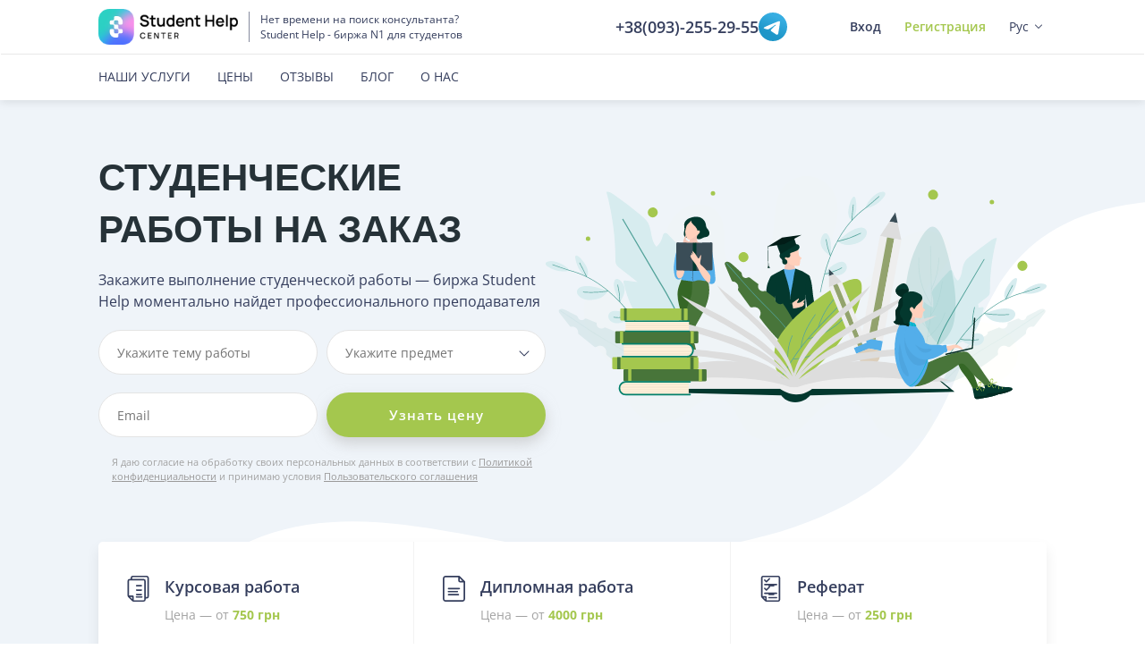

--- FILE ---
content_type: text/html; charset=utf-8
request_url: https://studenthelp.com.ua/
body_size: 22427
content:
<!DOCTYPE html>
<html>
<head>
    <meta charset="utf-8">
<meta name="viewport" content="user-scalable=no, initial-scale=1, maximum-scale=1, minimum-scale=1, width=device-width, height=device-height">
<meta name="apple-mobile-web-app-title" content="StudentHelp" />



    <title>Заказать студенческую работу и решение заданий онлайн на бирже Student Help</title>
    <meta name="description" content="Студенческие работы на заказ от лучших авторов интернет-биржи Student Help! Сайт профессиональной помощи студентам с решениям заданий онлайн" />
    <meta name="keywords" content="Мы оказываем помощь в написании учебных работ: рефератов, курсовых, дипломных работ" />

     
    
    
    <link rel="preconnect" href="https://www.googletagmanager.com" crossorigin="anonymous" />

    <link rel="alternate" hreflang="ru" href="https://studenthelp.com.ua/" />
    <link rel="alternate" hreflang="uk" href="https://studenthelp.com.ua/uk" />

        <link rel="canonical" href="https://studenthelp.com.ua/">




        <meta name="og:title" content="Заказать студенческую работу и решение заданий онлайн на бирже Student Help" />
        <meta name="og:description" content="Студенческие работы на заказ от лучших авторов интернет-биржи Student Help! Сайт профессиональной помощи студентам с решениям заданий онлайн" />
        <meta name="og:type" content="website" />
        <meta name="og:url" content="https://studenthelp.com.ua/" />
        <meta name="og:image" content="https://studenthelp.com.ua/img/logo.png" />

        <script type="application/ld+json">
        {"@context":"https://schema.org","@type":"Organization","name":"Student Help","url":"https://studenthelp.com.ua","email":"support@studenthelp.com.ua","telephone":"+38(093)-255-29-55","logo":{"@type":"ImageObject","url":"https://studenthelp.com.ua/img/logo.png","caption":"Student Help","inLanguage":"ru-RU"}}
    </script>
    <script type="application/ld+json">
        {"@context":"https://schema.org","@type":"FAQPage","mainEntity":[{"@type":"Question","name":"Чем биржа Student Help отличается от других агентств и фирм?","acceptedAnswer":{"@type":"Answer","text":"На Student Help вы контактируете не с представителем биржи, а непосредственно с консультантом. Поэтому вопросы по цене, срокам выполнения заказа и другие нюансы решаются как минимум вдвое быстрее. Мы стремимся, чтобы наш сервис был удобным и надёжным. Если работа потребует корректировок, можете не сомневаться, она будет выполнена в самое ближайшее время."}},{"@type":"Question","name":"Какие гарантии качества работ вы предоставляете?","acceptedAnswer":{"@type":"Answer","text":"На сайте зарегистрированы дипломированные специалисты, профессионалы с многолетним опытом и множеством успешно сделанных проектов. Многие авторы имеют учёные степени и знают, как работать с самыми сложными темами. Все проекты пишутся без использования готовых текстов из интернета и проходят Антиплагиат."}},{"@type":"Question","name":"От чего зависит цена?","acceptedAnswer":{"@type":"Answer","text":"Цена на студенческие работы стартует от 180 грн. Точная стоимость обсуждается с исполнителем, и рассчитывается на основании типа студенческой (реферат, курсовая, дипломная), объёма, предмета и сложности темы, сроков выполнения. Окончательная цена озвучивается до того, как автор приступает к работе над проектом. Вы можете выбирать между предложениями исполнителей."}},{"@type":"Question","name":"Вы работаете онлайн или придётся посещать офис?","acceptedAnswer":{"@type":"Answer","text":"Мы работаем дистанционно. Чтобы заказать работу, вам нужно зарегистрироваться и оставить свои контакты. После этого вы сможете разместить заказ, выбрать предмет, ознакомиться с предложениями авторов и договориться о сотрудничестве. Общаясь с исполнителями напрямую через интернет, вы экономите личное время, а мы получаем возможность предложить оптимальное соотношение цены и качества."}},{"@type":"Question","name":"Вы работаете по 100% предоплате или рассматриваете другие варианты?","acceptedAnswer":{"@type":"Answer","text":"Сайт работает по полной предоплате, но мы гарантируем 100% результат. У нас существует гарантийный период сроком 7-21 день, чтобы вы могли не спеша и вдумчиво проверить работу. Мы предоставляем бесплатные консультации, а в случае необходимости автор выполнит доработки и внесёт правки. В процессе выполнения работы автор находится на связи с клиентом, учитывает его требования и пожелания."}},{"@type":"Question","name":"Как быстро обработают мою заявку?","acceptedAnswer":{"@type":"Answer","text":"Наши операторы находятся на связи в течение всего дня, и мы стараемся, чтобы продолжительность обработки заявки не превышала 15 минут. В исключительных случаях обработка может занять более продолжительное время. Но мы всегда предупреждаем об этом своих клиентов."}}]}
    </script>


    <link rel="apple-touch-icon" sizes="57x57" href="/favicons/apple-icon-57x57.png">
<link rel="apple-touch-icon" sizes="60x60" href="/favicons/apple-icon-60x60.png">
<link rel="apple-touch-icon" sizes="72x72" href="/favicons/apple-icon-72x72.png">
<link rel="apple-touch-icon" sizes="76x76" href="/favicons/apple-icon-76x76.png">
<link rel="apple-touch-icon" sizes="114x114" href="/favicons/apple-icon-114x114.png">
<link rel="apple-touch-icon" sizes="120x120" href="/favicons/apple-icon-120x120.png">
<link rel="apple-touch-icon" sizes="144x144" href="/favicons/apple-icon-144x144.png">
<link rel="apple-touch-icon" sizes="152x152" href="/favicons/apple-icon-152x152.png">
<link rel="apple-touch-icon" sizes="180x180" href="/favicons/apple-icon-180x180.png">

<link rel="icon" type="image/png" sizes="192x192" href="/favicons/android-icon-192x192.png">
<link rel="icon" type="image/png" sizes="48x48" href="/favicons/favicon-48x48.png">
<link rel="icon" type="image/png" sizes="32x32" href="/favicons/favicon-32x32.png">
<link rel="icon" type="image/png" sizes="16x16" href="/favicons/favicon-16x16.png">
<link rel="icon" href="/favicons/favicon.ico">

<link rel="manifest" href="/favicons/manifest.json">

    <link href="/Content/home-css?v=bBPqcyWLNsAcc8290Wwr3tF1Hj44uf_4AjxcUiSuQe41" rel="stylesheet"/>


    
    <link href="/content/main?v=vb9ztM5JP-iJ-ED8dFs43bEKE-Qca8ZuQZi4azS4c6c1" rel="stylesheet"/>



    <style type="text/css">@font-face {font-family:Open Sans;font-style:normal;font-weight:300;src:url(/cf-fonts/s/open-sans/5.0.20/cyrillic/300/normal.woff2);unicode-range:U+0301,U+0400-045F,U+0490-0491,U+04B0-04B1,U+2116;font-display:swap;}@font-face {font-family:Open Sans;font-style:normal;font-weight:300;src:url(/cf-fonts/s/open-sans/5.0.20/greek/300/normal.woff2);unicode-range:U+0370-03FF;font-display:swap;}@font-face {font-family:Open Sans;font-style:normal;font-weight:300;src:url(/cf-fonts/s/open-sans/5.0.20/greek-ext/300/normal.woff2);unicode-range:U+1F00-1FFF;font-display:swap;}@font-face {font-family:Open Sans;font-style:normal;font-weight:300;src:url(/cf-fonts/s/open-sans/5.0.20/hebrew/300/normal.woff2);unicode-range:U+0590-05FF,U+200C-2010,U+20AA,U+25CC,U+FB1D-FB4F;font-display:swap;}@font-face {font-family:Open Sans;font-style:normal;font-weight:300;src:url(/cf-fonts/s/open-sans/5.0.20/vietnamese/300/normal.woff2);unicode-range:U+0102-0103,U+0110-0111,U+0128-0129,U+0168-0169,U+01A0-01A1,U+01AF-01B0,U+0300-0301,U+0303-0304,U+0308-0309,U+0323,U+0329,U+1EA0-1EF9,U+20AB;font-display:swap;}@font-face {font-family:Open Sans;font-style:normal;font-weight:300;src:url(/cf-fonts/s/open-sans/5.0.20/cyrillic-ext/300/normal.woff2);unicode-range:U+0460-052F,U+1C80-1C88,U+20B4,U+2DE0-2DFF,U+A640-A69F,U+FE2E-FE2F;font-display:swap;}@font-face {font-family:Open Sans;font-style:normal;font-weight:300;src:url(/cf-fonts/s/open-sans/5.0.20/latin-ext/300/normal.woff2);unicode-range:U+0100-02AF,U+0304,U+0308,U+0329,U+1E00-1E9F,U+1EF2-1EFF,U+2020,U+20A0-20AB,U+20AD-20CF,U+2113,U+2C60-2C7F,U+A720-A7FF;font-display:swap;}@font-face {font-family:Open Sans;font-style:normal;font-weight:300;src:url(/cf-fonts/s/open-sans/5.0.20/latin/300/normal.woff2);unicode-range:U+0000-00FF,U+0131,U+0152-0153,U+02BB-02BC,U+02C6,U+02DA,U+02DC,U+0304,U+0308,U+0329,U+2000-206F,U+2074,U+20AC,U+2122,U+2191,U+2193,U+2212,U+2215,U+FEFF,U+FFFD;font-display:swap;}@font-face {font-family:Open Sans;font-style:normal;font-weight:400;src:url(/cf-fonts/s/open-sans/5.0.20/cyrillic/400/normal.woff2);unicode-range:U+0301,U+0400-045F,U+0490-0491,U+04B0-04B1,U+2116;font-display:swap;}@font-face {font-family:Open Sans;font-style:normal;font-weight:400;src:url(/cf-fonts/s/open-sans/5.0.20/greek-ext/400/normal.woff2);unicode-range:U+1F00-1FFF;font-display:swap;}@font-face {font-family:Open Sans;font-style:normal;font-weight:400;src:url(/cf-fonts/s/open-sans/5.0.20/hebrew/400/normal.woff2);unicode-range:U+0590-05FF,U+200C-2010,U+20AA,U+25CC,U+FB1D-FB4F;font-display:swap;}@font-face {font-family:Open Sans;font-style:normal;font-weight:400;src:url(/cf-fonts/s/open-sans/5.0.20/cyrillic-ext/400/normal.woff2);unicode-range:U+0460-052F,U+1C80-1C88,U+20B4,U+2DE0-2DFF,U+A640-A69F,U+FE2E-FE2F;font-display:swap;}@font-face {font-family:Open Sans;font-style:normal;font-weight:400;src:url(/cf-fonts/s/open-sans/5.0.20/latin-ext/400/normal.woff2);unicode-range:U+0100-02AF,U+0304,U+0308,U+0329,U+1E00-1E9F,U+1EF2-1EFF,U+2020,U+20A0-20AB,U+20AD-20CF,U+2113,U+2C60-2C7F,U+A720-A7FF;font-display:swap;}@font-face {font-family:Open Sans;font-style:normal;font-weight:400;src:url(/cf-fonts/s/open-sans/5.0.20/vietnamese/400/normal.woff2);unicode-range:U+0102-0103,U+0110-0111,U+0128-0129,U+0168-0169,U+01A0-01A1,U+01AF-01B0,U+0300-0301,U+0303-0304,U+0308-0309,U+0323,U+0329,U+1EA0-1EF9,U+20AB;font-display:swap;}@font-face {font-family:Open Sans;font-style:normal;font-weight:400;src:url(/cf-fonts/s/open-sans/5.0.20/greek/400/normal.woff2);unicode-range:U+0370-03FF;font-display:swap;}@font-face {font-family:Open Sans;font-style:normal;font-weight:400;src:url(/cf-fonts/s/open-sans/5.0.20/latin/400/normal.woff2);unicode-range:U+0000-00FF,U+0131,U+0152-0153,U+02BB-02BC,U+02C6,U+02DA,U+02DC,U+0304,U+0308,U+0329,U+2000-206F,U+2074,U+20AC,U+2122,U+2191,U+2193,U+2212,U+2215,U+FEFF,U+FFFD;font-display:swap;}@font-face {font-family:Open Sans;font-style:normal;font-weight:600;src:url(/cf-fonts/s/open-sans/5.0.20/hebrew/600/normal.woff2);unicode-range:U+0590-05FF,U+200C-2010,U+20AA,U+25CC,U+FB1D-FB4F;font-display:swap;}@font-face {font-family:Open Sans;font-style:normal;font-weight:600;src:url(/cf-fonts/s/open-sans/5.0.20/latin/600/normal.woff2);unicode-range:U+0000-00FF,U+0131,U+0152-0153,U+02BB-02BC,U+02C6,U+02DA,U+02DC,U+0304,U+0308,U+0329,U+2000-206F,U+2074,U+20AC,U+2122,U+2191,U+2193,U+2212,U+2215,U+FEFF,U+FFFD;font-display:swap;}@font-face {font-family:Open Sans;font-style:normal;font-weight:600;src:url(/cf-fonts/s/open-sans/5.0.20/cyrillic-ext/600/normal.woff2);unicode-range:U+0460-052F,U+1C80-1C88,U+20B4,U+2DE0-2DFF,U+A640-A69F,U+FE2E-FE2F;font-display:swap;}@font-face {font-family:Open Sans;font-style:normal;font-weight:600;src:url(/cf-fonts/s/open-sans/5.0.20/vietnamese/600/normal.woff2);unicode-range:U+0102-0103,U+0110-0111,U+0128-0129,U+0168-0169,U+01A0-01A1,U+01AF-01B0,U+0300-0301,U+0303-0304,U+0308-0309,U+0323,U+0329,U+1EA0-1EF9,U+20AB;font-display:swap;}@font-face {font-family:Open Sans;font-style:normal;font-weight:600;src:url(/cf-fonts/s/open-sans/5.0.20/greek-ext/600/normal.woff2);unicode-range:U+1F00-1FFF;font-display:swap;}@font-face {font-family:Open Sans;font-style:normal;font-weight:600;src:url(/cf-fonts/s/open-sans/5.0.20/latin-ext/600/normal.woff2);unicode-range:U+0100-02AF,U+0304,U+0308,U+0329,U+1E00-1E9F,U+1EF2-1EFF,U+2020,U+20A0-20AB,U+20AD-20CF,U+2113,U+2C60-2C7F,U+A720-A7FF;font-display:swap;}@font-face {font-family:Open Sans;font-style:normal;font-weight:600;src:url(/cf-fonts/s/open-sans/5.0.20/cyrillic/600/normal.woff2);unicode-range:U+0301,U+0400-045F,U+0490-0491,U+04B0-04B1,U+2116;font-display:swap;}@font-face {font-family:Open Sans;font-style:normal;font-weight:600;src:url(/cf-fonts/s/open-sans/5.0.20/greek/600/normal.woff2);unicode-range:U+0370-03FF;font-display:swap;}@font-face {font-family:Open Sans;font-style:normal;font-weight:700;src:url(/cf-fonts/s/open-sans/5.0.20/cyrillic/700/normal.woff2);unicode-range:U+0301,U+0400-045F,U+0490-0491,U+04B0-04B1,U+2116;font-display:swap;}@font-face {font-family:Open Sans;font-style:normal;font-weight:700;src:url(/cf-fonts/s/open-sans/5.0.20/greek-ext/700/normal.woff2);unicode-range:U+1F00-1FFF;font-display:swap;}@font-face {font-family:Open Sans;font-style:normal;font-weight:700;src:url(/cf-fonts/s/open-sans/5.0.20/cyrillic-ext/700/normal.woff2);unicode-range:U+0460-052F,U+1C80-1C88,U+20B4,U+2DE0-2DFF,U+A640-A69F,U+FE2E-FE2F;font-display:swap;}@font-face {font-family:Open Sans;font-style:normal;font-weight:700;src:url(/cf-fonts/s/open-sans/5.0.20/latin-ext/700/normal.woff2);unicode-range:U+0100-02AF,U+0304,U+0308,U+0329,U+1E00-1E9F,U+1EF2-1EFF,U+2020,U+20A0-20AB,U+20AD-20CF,U+2113,U+2C60-2C7F,U+A720-A7FF;font-display:swap;}@font-face {font-family:Open Sans;font-style:normal;font-weight:700;src:url(/cf-fonts/s/open-sans/5.0.20/vietnamese/700/normal.woff2);unicode-range:U+0102-0103,U+0110-0111,U+0128-0129,U+0168-0169,U+01A0-01A1,U+01AF-01B0,U+0300-0301,U+0303-0304,U+0308-0309,U+0323,U+0329,U+1EA0-1EF9,U+20AB;font-display:swap;}@font-face {font-family:Open Sans;font-style:normal;font-weight:700;src:url(/cf-fonts/s/open-sans/5.0.20/hebrew/700/normal.woff2);unicode-range:U+0590-05FF,U+200C-2010,U+20AA,U+25CC,U+FB1D-FB4F;font-display:swap;}@font-face {font-family:Open Sans;font-style:normal;font-weight:700;src:url(/cf-fonts/s/open-sans/5.0.20/greek/700/normal.woff2);unicode-range:U+0370-03FF;font-display:swap;}@font-face {font-family:Open Sans;font-style:normal;font-weight:700;src:url(/cf-fonts/s/open-sans/5.0.20/latin/700/normal.woff2);unicode-range:U+0000-00FF,U+0131,U+0152-0153,U+02BB-02BC,U+02C6,U+02DA,U+02DC,U+0304,U+0308,U+0329,U+2000-206F,U+2074,U+20AC,U+2122,U+2191,U+2193,U+2212,U+2215,U+FEFF,U+FFFD;font-display:swap;}</style>

    <script>
        var IsAuthenticated = 'False';
        var UserId = '0';
        var LanguageId = '2';
    </script>

    
<!-- Google tag (gtag.js) -->
<script async src="https://www.googletagmanager.com/gtag/js?id=G-1FPFC77NHP"></script>
<script>
    window.dataLayer = window.dataLayer || [];
    function gtag() { dataLayer.push(arguments); }
    gtag('js', new Date());

    gtag('config', 'G-1FPFC77NHP');
</script>

    <script type="text/javascript">
    window.helpcrunchSettings = {
        organization: 'studenthelp',
        appId: '91e2f3ae-6288-404d-9f63-1834d65db6ff',
    };
</script>

<script type="text/javascript">
    (function(w,d){var hS=w.helpcrunchSettings;if(!hS||!hS.organization){return;}var widgetSrc='https://'+hS.organization+'.widget.helpcrunch.com/';w.HelpCrunch=function(){w.HelpCrunch.q.push(arguments)};w.HelpCrunch.q=[];function r(){if (d.querySelector('script[src="' + widgetSrc + '"')) { return; }var s=d.createElement('script');s.async=1;s.type='text/javascript';s.src=widgetSrc;(d.body||d.head).appendChild(s);}if(d.readyState === 'complete'||hS.loadImmediately){r();} else if(w.attachEvent){w.attachEvent('onload',r)}else{w.addEventListener('load',r,false)}})(window, document)
</script>
</head>
<body>

    
<header class="head-menu" id="head-menu">
    <nav class="navbar">
        <div class="navbar__wrap">
            <div class="navbar-customer">
                <div class="navbar__top">
                    <div class="size stretch">
                        <div class="navbar__wrap">
                            <div class="navbar-toggle mod_rotate_r pull-left" data-open="mobile-menu">
                                <div class="mod__menu_bar">
                                    <span class="mod__bar"></span>
                                    <span class="mod__bar"></span>
                                    <span class="mod__bar"></span>
                                </div>
                            </div>
                            <div class="navbar-header">
                                <a class="navbar-brand" href="https://studenthelp.com.ua/">
                                    <img src="/img/logo.png" alt="Student Help">
                                </a>
                                <div class="brand-tagline">
                                    <span>Нет времени на поиск консультанта?</span>
<span>Student Help - биржа N1 для студентов</span>
                                </div>
                            </div>
                            <div class="navbar__callback" style="gap: 16px">
                                <a href="tel:+38(093)-255-29-55" style="align-items: center; display: flex; gap: 4px">
                                    <span style="font-size: 18px">+38(093)-255-29-55</span>
                                </a>
                                <a rel="nofollow noopener noreferrer" href="https://t.me/studenthelp_ua">
                                    <img height="32" src="/img/social/Telegram.svg" alt="Telegram" />
                                </a>
                            </div> 

                                <ul class="navbar__control">
                                    <li class="navbar__control_item type_login">
                                        <a data-toggle=modal data-target=#login>Вход</a>
                                    </li>

                                    <li class="navbar__control_item type_reg">
                                        <a class="text-green" data-toggle="modal" data-target="#registration">Регистрация</a>
                                    </li>

                                    <li class="navbar__control_item type_language">
                                        <div class="language" data-event="language">
                                            <span class="dropdown-arrow">Рус</span>
                                            <div class="language__list" data-open="language">
                                                <ul class="nav">
                                                        <li class="language__list-item">
                                                            <a data-id="1" data-href="/uk" href="#" class="block">Українська</a>
                                                        </li>
                                                        <li class="language__list-item">
                                                            <a data-id="2" data-href="/" href="#" class="block">Русский</a>
                                                        </li>
                                                </ul>
                                            </div>
                                        </div>
                                    </li>
                                </ul>
                                <div class="account-in">
                                    <a data-toggle=modal data-target=#login class="btn btn-green">Вход</a>
                                </div>
                        </div>
                    </div>
                </div>
                <div class="navbar__bot" data-menu="mobile">
                    <div class="size stretch">
                        <div class="navbar__wrap">
                            <ul class="navbar__home nav">
                                <li>
                                    <a href="https://studenthelp.com.ua/">
                                        Главная
                                    </a>
                                </li>
                            </ul>
                            <ul class="navbar__routing nav">
                                        <li class=" dropdown-arrow">
                                            <a href="#" class="collapsed" data-target="#header-services" data-toggle="collapse" aria-expanded="false">Наши услуги</a>
                                            <div id="header-services" class="menu-catalog-dropdown collapse" aria-expanded="false">
    <ul class="menu-catalog__container nav">
        <li class="">
            <a href="https://studenthelp.com.ua/kursovaya-rabota">Курсовая работа</a>
        </li>
        <li class="">
            <a href="https://studenthelp.com.ua/diplomnaya-rabota">Дипломная работа</a>
        </li>
        <li class="">
            <a href="https://studenthelp.com.ua/referat">Реферат</a>
        </li>
        <li class="">
            <a href="https://studenthelp.com.ua/statya">Статья</a>
        </li>
        <li class="">
            <a href="https://studenthelp.com.ua/esse">Эссе</a>
        </li>
        <li class="">
            <a href="https://studenthelp.com.ua/kontrolnaya-rabota">Контрольная работа</a>
        </li>
        <li class="">
            <a href="https://studenthelp.com.ua/otchet-po-praktike">Отчет по практике</a>
        </li>
        <li class="">
            <a href="https://studenthelp.com.ua/individualnoe-domashnee-zadanie">Домашнее задание</a>
        </li>
        <li class="">
            <a href="https://studenthelp.com.ua/reshenie-zadach">Решение задач</a>
        </li>
    </ul>
</div>
                                        </li>
                                        <li class="">
                                                <a href="/services-and-prices">Цены</a>
                                        </li>
                                        <li class="">
                                                <a href="/reviews">Отзывы</a>
                                        </li>
                                        <li class="">
                                                <a href="/blog">Блог</a>
                                        </li>
                                        <li class="">
                                                <a rel="nofollow" href="/about">О нас</a>
                                        </li>
                            </ul>
                            <div class="navbar__control_autorisation">
                                <a data-toggle=modal data-target=#login class="btn btn-green btn-extra">Вход</a>
                                <div class="navbar__text">Ещё не зарегистрированы?</div>
                                <a class="text-green" data-toggle="modal" data-target="#registration">Регистрация</a>
                                <div class="navbar__control_call">
                                    <svg class="messanger_icon">
                                        <use xmlns:xlink="http://www.w3.org/1999/xlink" xlink:href="/img/icons-lib.svg#phone"></use>
                                    </svg>
                                    <a href="tel:+38(093)-255-29-55">+38(093)-255-29-55</a>
                                </div>
                            </div>
                        </div>
                    </div>
                </div>
            </div>
        </div>
    </nav>
</header>

    <div class="wrapper">
        


<div class="main-welcome">
    <div class="size">
        <div class="service-cover">
            <div class="main-welcome_vertical">
                <div class="main-welcome__form">
                    <h1>Студенческие работы на заказ</h1>
                    <div class="main-welcome__text">
                        Закажите выполнение студенческой работы — биржа Student Help моментально найдет профессионального преподавателя
                    </div>
                    <div class="main-welcome__main-cover_m"></div>
<form Class="full" Id="place-order-form" action="/auth/createandregistration" autocomplete="off" data-ajax="true" data-ajax-begin="orderForms.FormOnBegin" data-ajax-complete="orderForms.FormOnComplete" data-ajax-failure="orderForms.FormError" data-ajax-success="orderForms.PlaceOrderFormSuccess" id="form0" method="post"><input data-val="true" data-val-number="Значением поля Тип работы должно быть число." data-val-required="Обязательное поле" id="TaskTypeId" name="TaskTypeId" type="hidden" value="0" /><input data-val="true" data-val-required="The OrderFormType field is required." id="OrderFormType" name="OrderFormType" type="hidden" value="MainOrderForm" /><input data-val="true" data-val-required="The BonusTypeId field is required." id="BonusTypeId" name="BonusTypeId" type="hidden" value="Undefined" /><input id="AffiliateKey" name="AffiliateKey" type="hidden" value="" />                        <div class="form__line">
                            <div class="form__line_md">
                                <div class="modern-element__input_container">
                                    <div class="modern-element">
                                        <input class="modern-element__input" data-val="true" data-val-required="Обязательное поле" id="Theme" name="Theme" placeholder="Укажите тему работы" type="text" value="" />
                                    </div>
                                    <span class="field-validation-valid validation" data-valmsg-for="Theme" data-valmsg-replace="true"></span>
                                </div>
                            </div>
                            <div class="form__line_md">
                                <div class="modern-element__select_container">
                                    <div class="modern-element jsDropdown" data-allow-create="true" id="dropDownMainSubject">
                                        <input class="modern-element__input jsDropdownLabel jsLabel" id="SubjectName" name="SubjectName" placeholder="Укажите предмет" required="required" type="text" value="" />
                                        <div class="modern-element__select_options jsDropdownOptions">
                                            <ul class="nav custome-group">
</ul>
  
                                            <input data-val="true" data-val-number="Значением поля Предмет должно быть число." data-val-required="Обязательное поле" id="SubjectId" name="SubjectId" type="hidden" value="0" />
                                        </div>
                                    </div>
                                    <span class="field-validation-valid validation" data-valmsg-for="SubjectName" data-valmsg-replace="false" style="display:none">Обязательное поле</span>
                                </div>
                            </div>
                        </div>
                        <div class="form__line">
                            <div class="form__line_md">
                                <div class="modern-element__input_container">
                                    <div class="modern-element">
                                        <input class="modern-element__input" data-val="true" data-val-regex="E-mail указан с ошибкой!" data-val-regex-pattern="^[A-Za-z0-9._%+-]+@[A-Za-z0-9.-]+\.[A-Za-z]{1,8}$" data-val-required="Обязательное поле" id="Email" name="Email" placeholder="Email" required="required" type="text" value="" />
                                    </div>
                                    <span class="field-validation-valid validation jsModernError" data-valmsg-for="Email" data-valmsg-replace="true"></span>
                                </div>
                            </div>
                            <div class="form__line_md">
                                <input type="submit" class="btn btn_big btn-green btn-extra full" value="Узнать цену">
                            </div>
                        </div>
                        <div class="form__line">
                            <div class="label-policy">
                                <label for="TermsAndConditions">Я даю согласие на обработку своих персональных данных в соответствии с <a href="/privacy-policy">Политикой конфиденциальности</a> и принимаю условия <a href="/user-agreement">Пользовательского соглашения</a></label>
                            </div>
                        </div>
</form>                </div>
            </div>
            <div class="welcome__img main-welcome__main-cover"></div>
        </div>
    </div>
</div>

<div class="size">

    <div class="relinking-tab-content">
    <div class="subjects">
<div class="subjects__col">
    <a href="https://studenthelp.com.ua/kursovaya-rabota" class="subjects__item" data-type="colusion">
        <div class="subject__in">
            <div class="subject__icon">
                <svg class="benefits-item__icon">
                    <use xmlns:xlink="http://www.w3.org/1999/xlink" xlink:href="/img/icons-types.svg#kursovaya-rabota"></use>
                </svg>
            </div>
            <div class="subject__main">
                <span class="subject__name">Курсовая работа</span>
                <div class="subject__info">
                    <span class="subject__text">Цена — </span>
                    <span class="subject__cost">от <span class="text-green">750 грн</span></span>
                </div>
            </div>
        </div>
    </a>
</div><div class="subjects__col">
    <a href="https://studenthelp.com.ua/diplomnaya-rabota" class="subjects__item" data-type="colusion">
        <div class="subject__in">
            <div class="subject__icon">
                <svg class="benefits-item__icon">
                    <use xmlns:xlink="http://www.w3.org/1999/xlink" xlink:href="/img/icons-types.svg#diplomnaya-rabota"></use>
                </svg>
            </div>
            <div class="subject__main">
                <span class="subject__name">Дипломная работа</span>
                <div class="subject__info">
                    <span class="subject__text">Цена — </span>
                    <span class="subject__cost">от <span class="text-green">4000 грн</span></span>
                </div>
            </div>
        </div>
    </a>
</div><div class="subjects__col">
    <a href="https://studenthelp.com.ua/referat" class="subjects__item" data-type="colusion">
        <div class="subject__in">
            <div class="subject__icon">
                <svg class="benefits-item__icon">
                    <use xmlns:xlink="http://www.w3.org/1999/xlink" xlink:href="/img/icons-types.svg#referat"></use>
                </svg>
            </div>
            <div class="subject__main">
                <span class="subject__name">Реферат</span>
                <div class="subject__info">
                    <span class="subject__text">Цена — </span>
                    <span class="subject__cost">от <span class="text-green">250 грн</span></span>
                </div>
            </div>
        </div>
    </a>
</div><div class="subjects__col">
    <a href="https://studenthelp.com.ua/statya" class="subjects__item" data-type="colusion">
        <div class="subject__in">
            <div class="subject__icon">
                <svg class="benefits-item__icon">
                    <use xmlns:xlink="http://www.w3.org/1999/xlink" xlink:href="/img/icons-types.svg#statya"></use>
                </svg>
            </div>
            <div class="subject__main">
                <span class="subject__name">Статья</span>
                <div class="subject__info">
                    <span class="subject__text">Цена — </span>
                    <span class="subject__cost">от <span class="text-green">250 грн</span></span>
                </div>
            </div>
        </div>
    </a>
</div><div class="subjects__col">
    <a href="https://studenthelp.com.ua/esse" class="subjects__item" data-type="colusion">
        <div class="subject__in">
            <div class="subject__icon">
                <svg class="benefits-item__icon">
                    <use xmlns:xlink="http://www.w3.org/1999/xlink" xlink:href="/img/icons-types.svg#esse"></use>
                </svg>
            </div>
            <div class="subject__main">
                <span class="subject__name">Эссе</span>
                <div class="subject__info">
                    <span class="subject__text">Цена — </span>
                    <span class="subject__cost">от <span class="text-green">200 грн</span></span>
                </div>
            </div>
        </div>
    </a>
</div><div class="subjects__col">
    <a href="https://studenthelp.com.ua/kontrolnaya-rabota" class="subjects__item" data-type="colusion">
        <div class="subject__in">
            <div class="subject__icon">
                <svg class="benefits-item__icon">
                    <use xmlns:xlink="http://www.w3.org/1999/xlink" xlink:href="/img/icons-types.svg#kontrolnaya-rabota"></use>
                </svg>
            </div>
            <div class="subject__main">
                <span class="subject__name">Контрольная работа</span>
                <div class="subject__info">
                    <span class="subject__text">Цена — </span>
                    <span class="subject__cost">от <span class="text-green">200 грн</span></span>
                </div>
            </div>
        </div>
    </a>
</div><div class="subjects__col">
    <a href="https://studenthelp.com.ua/otchet-po-praktike" class="subjects__item" data-type="colusion">
        <div class="subject__in">
            <div class="subject__icon">
                <svg class="benefits-item__icon">
                    <use xmlns:xlink="http://www.w3.org/1999/xlink" xlink:href="/img/icons-types.svg#otchet-po-praktike"></use>
                </svg>
            </div>
            <div class="subject__main">
                <span class="subject__name">Отчет по практике</span>
                <div class="subject__info">
                    <span class="subject__text">Цена — </span>
                    <span class="subject__cost">от <span class="text-green">750 грн</span></span>
                </div>
            </div>
        </div>
    </a>
</div><div class="subjects__col">
    <a href="https://studenthelp.com.ua/individualnoe-domashnee-zadanie" class="subjects__item" data-type="colusion">
        <div class="subject__in">
            <div class="subject__icon">
                <svg class="benefits-item__icon">
                    <use xmlns:xlink="http://www.w3.org/1999/xlink" xlink:href="/img/icons-types.svg#individualnoe-domashnee-zadanie"></use>
                </svg>
            </div>
            <div class="subject__main">
                <span class="subject__name">Домашнее задание</span>
                <div class="subject__info">
                    <span class="subject__text">Цена — </span>
                    <span class="subject__cost">от <span class="text-green">150 грн</span></span>
                </div>
            </div>
        </div>
    </a>
</div><div class="subjects__col">
    <a href="https://studenthelp.com.ua/reshenie-zadach" class="subjects__item" data-type="colusion">
        <div class="subject__in">
            <div class="subject__icon">
                <svg class="benefits-item__icon">
                    <use xmlns:xlink="http://www.w3.org/1999/xlink" xlink:href="/img/icons-types.svg#reshenie-zadach"></use>
                </svg>
            </div>
            <div class="subject__main">
                <span class="subject__name">Решение задач</span>
                <div class="subject__info">
                    <span class="subject__text">Цена — </span>
                    <span class="subject__cost">от <span class="text-green">60 грн</span></span>
                </div>
            </div>
        </div>
    </a>
</div>        <div id="subjects-additional" class="full">
            <div class="subjects__more">
<div class="subjects__col">
    <a href="https://studenthelp.com.ua/magisterskaya-rabota" class="subjects__item" data-type="colusion">
        <div class="subject__in">
            <div class="subject__icon">
                <svg class="benefits-item__icon">
                    <use xmlns:xlink="http://www.w3.org/1999/xlink" xlink:href="/img/icons-types.svg#magisterskaya-rabota"></use>
                </svg>
            </div>
            <div class="subject__main">
                <span class="subject__name">Магистерская работа</span>
                <div class="subject__info">
                    <span class="subject__text">Цена — </span>
                    <span class="subject__cost">от <span class="text-green">4500 грн</span></span>
                </div>
            </div>
        </div>
    </a>
</div><div class="subjects__col">
    <a href="https://studenthelp.com.ua/povyishenie-unikalnosti-teksta" class="subjects__item" data-type="colusion">
        <div class="subject__in">
            <div class="subject__icon">
                <svg class="benefits-item__icon">
                    <use xmlns:xlink="http://www.w3.org/1999/xlink" xlink:href="/img/icons-types.svg#povyishenie-unikalnosti-teksta"></use>
                </svg>
            </div>
            <div class="subject__main">
                <span class="subject__name">Повышение уникальности текста</span>
                <div class="subject__info">
                    <span class="subject__text">Цена — </span>
                    <span class="subject__cost">от <span class="text-green">100 грн</span></span>
                </div>
            </div>
        </div>
    </a>
</div><div class="subjects__col">
    <a href="https://studenthelp.com.ua/recenziya" class="subjects__item" data-type="colusion">
        <div class="subject__in">
            <div class="subject__icon">
                <svg class="benefits-item__icon">
                    <use xmlns:xlink="http://www.w3.org/1999/xlink" xlink:href="/img/icons-types.svg#recenziya"></use>
                </svg>
            </div>
            <div class="subject__main">
                <span class="subject__name">Рецензия</span>
                <div class="subject__info">
                    <span class="subject__text">Цена — </span>
                    <span class="subject__cost">от <span class="text-green">150 грн</span></span>
                </div>
            </div>
        </div>
    </a>
</div><div class="subjects__col">
    <a href="https://studenthelp.com.ua/perevod" class="subjects__item" data-type="colusion">
        <div class="subject__in">
            <div class="subject__icon">
                <svg class="benefits-item__icon">
                    <use xmlns:xlink="http://www.w3.org/1999/xlink" xlink:href="/img/icons-types.svg#perevod"></use>
                </svg>
            </div>
            <div class="subject__main">
                <span class="subject__name">Перевод</span>
                <div class="subject__info">
                    <span class="subject__text">Цена — </span>
                    <span class="subject__cost">от <span class="text-green">100 грн</span></span>
                </div>
            </div>
        </div>
    </a>
</div><div class="subjects__col">
    <a href="https://studenthelp.com.ua/chertezh" class="subjects__item" data-type="colusion">
        <div class="subject__in">
            <div class="subject__icon">
                <svg class="benefits-item__icon">
                    <use xmlns:xlink="http://www.w3.org/1999/xlink" xlink:href="/img/icons-types.svg#chertezh"></use>
                </svg>
            </div>
            <div class="subject__main">
                <span class="subject__name">Чертежи</span>
                <div class="subject__info">
                    <span class="subject__text">Цена — </span>
                    <span class="subject__cost">от <span class="text-green">150 грн</span></span>
                </div>
            </div>
        </div>
    </a>
</div><div class="subjects__col">
    <a href="https://studenthelp.com.ua/prezentaciya" class="subjects__item" data-type="colusion">
        <div class="subject__in">
            <div class="subject__icon">
                <svg class="benefits-item__icon">
                    <use xmlns:xlink="http://www.w3.org/1999/xlink" xlink:href="/img/icons-types.svg#prezentaciya"></use>
                </svg>
            </div>
            <div class="subject__main">
                <span class="subject__name">Презентация</span>
                <div class="subject__info">
                    <span class="subject__text">Цена — </span>
                    <span class="subject__cost">от <span class="text-green">150 грн</span></span>
                </div>
            </div>
        </div>
    </a>
</div><div class="subjects__col">
    <a href="https://studenthelp.com.ua/biznes-plan" class="subjects__item" data-type="colusion">
        <div class="subject__in">
            <div class="subject__icon">
                <svg class="benefits-item__icon">
                    <use xmlns:xlink="http://www.w3.org/1999/xlink" xlink:href="/img/icons-types.svg#biznes-plan"></use>
                </svg>
            </div>
            <div class="subject__main">
                <span class="subject__name">Бизнес план</span>
                <div class="subject__info">
                    <span class="subject__text">Цена — </span>
                    <span class="subject__cost">от <span class="text-green">800 грн</span></span>
                </div>
            </div>
        </div>
    </a>
</div><div class="subjects__col">
    <a href="https://studenthelp.com.ua/doklad" class="subjects__item" data-type="colusion">
        <div class="subject__in">
            <div class="subject__icon">
                <svg class="benefits-item__icon">
                    <use xmlns:xlink="http://www.w3.org/1999/xlink" xlink:href="/img/icons-types.svg#doklad"></use>
                </svg>
            </div>
            <div class="subject__main">
                <span class="subject__name">Доклад</span>
                <div class="subject__info">
                    <span class="subject__text">Цена — </span>
                    <span class="subject__cost">от <span class="text-green">100 грн</span></span>
                </div>
            </div>
        </div>
    </a>
</div><div class="subjects__col">
    <a href="https://studenthelp.com.ua/laboratornaya-rabota" class="subjects__item" data-type="colusion">
        <div class="subject__in">
            <div class="subject__icon">
                <svg class="benefits-item__icon">
                    <use xmlns:xlink="http://www.w3.org/1999/xlink" xlink:href="/img/icons-types.svg#laboratornaya-rabota"></use>
                </svg>
            </div>
            <div class="subject__main">
                <span class="subject__name">Лабораторная работа</span>
                <div class="subject__info">
                    <span class="subject__text">Цена — </span>
                    <span class="subject__cost">от <span class="text-green">150 грн</span></span>
                </div>
            </div>
        </div>
    </a>
</div><div class="subjects__col">
    <a href="https://studenthelp.com.ua/ekzamen" class="subjects__item" data-type="colusion">
        <div class="subject__in">
            <div class="subject__icon">
                <svg class="benefits-item__icon">
                    <use xmlns:xlink="http://www.w3.org/1999/xlink" xlink:href="/img/icons-types.svg#ekzamen"></use>
                </svg>
            </div>
            <div class="subject__main">
                <span class="subject__name">Онлайн помощь</span>
                <div class="subject__info">
                    <span class="subject__text">Цена — </span>
                    <span class="subject__cost">от <span class="text-green">250 грн</span></span>
                </div>
            </div>
        </div>
    </a>
</div><div class="subjects__col">
    <a href="https://studenthelp.com.ua/kopirajting" class="subjects__item" data-type="colusion">
        <div class="subject__in">
            <div class="subject__icon">
                <svg class="benefits-item__icon">
                    <use xmlns:xlink="http://www.w3.org/1999/xlink" xlink:href="/img/icons-types.svg#kopirajting"></use>
                </svg>
            </div>
            <div class="subject__main">
                <span class="subject__name">Копирайтинг</span>
                <div class="subject__info">
                    <span class="subject__text">Цена — </span>
                    <span class="subject__cost">от <span class="text-green">100 грн</span></span>
                </div>
            </div>
        </div>
    </a>
</div><div class="subjects__col">
    <a href="https://studenthelp.com.ua/rerajting" class="subjects__item" data-type="colusion">
        <div class="subject__in">
            <div class="subject__icon">
                <svg class="benefits-item__icon">
                    <use xmlns:xlink="http://www.w3.org/1999/xlink" xlink:href="/img/icons-types.svg#rerajting"></use>
                </svg>
            </div>
            <div class="subject__main">
                <span class="subject__name">Рерайтинг</span>
                <div class="subject__info">
                    <span class="subject__text">Цена — </span>
                    <span class="subject__cost">от <span class="text-green">100 грн</span></span>
                </div>
            </div>
        </div>
    </a>
</div><div class="subjects__col">
    <a href="https://studenthelp.com.ua/otvety-na-voprosy" class="subjects__item" data-type="colusion">
        <div class="subject__in">
            <div class="subject__icon">
                <svg class="benefits-item__icon">
                    <use xmlns:xlink="http://www.w3.org/1999/xlink" xlink:href="/img/icons-types.svg#otvety-na-voprosy"></use>
                </svg>
            </div>
            <div class="subject__main">
                <span class="subject__name">Ответы на вопросы</span>
                <div class="subject__info">
                    <span class="subject__text">Цена — </span>
                    <span class="subject__cost">от <span class="text-green">150 грн</span></span>
                </div>
            </div>
        </div>
    </a>
</div><div class="subjects__col">
    <a href="https://studenthelp.com.ua/annotaciya" class="subjects__item" data-type="colusion">
        <div class="subject__in">
            <div class="subject__icon">
                <svg class="benefits-item__icon">
                    <use xmlns:xlink="http://www.w3.org/1999/xlink" xlink:href="/img/icons-types.svg#annotaciya"></use>
                </svg>
            </div>
            <div class="subject__main">
                <span class="subject__name">Аннотация</span>
                <div class="subject__info">
                    <span class="subject__text">Цена — </span>
                    <span class="subject__cost">от <span class="text-green">150 грн</span></span>
                </div>
            </div>
        </div>
    </a>
</div><div class="subjects__col">
    <a href="https://studenthelp.com.ua/testi" class="subjects__item" data-type="colusion">
        <div class="subject__in">
            <div class="subject__icon">
                <svg class="benefits-item__icon">
                    <use xmlns:xlink="http://www.w3.org/1999/xlink" xlink:href="/img/icons-types.svg#testi"></use>
                </svg>
            </div>
            <div class="subject__main">
                <span class="subject__name">Тесты</span>
                <div class="subject__info">
                    <span class="subject__text">Цена — </span>
                    <span class="subject__cost">от <span class="text-green">200 грн</span></span>
                </div>
            </div>
        </div>
    </a>
</div><div class="subjects__col">
    <a href="https://studenthelp.com.ua/avtoreferat" class="subjects__item" data-type="colusion">
        <div class="subject__in">
            <div class="subject__icon">
                <svg class="benefits-item__icon">
                    <use xmlns:xlink="http://www.w3.org/1999/xlink" xlink:href="/img/icons-types.svg#avtoreferat"></use>
                </svg>
            </div>
            <div class="subject__main">
                <span class="subject__name">Автореферат</span>
                <div class="subject__info">
                    <span class="subject__text">Цена — </span>
                    <span class="subject__cost">от <span class="text-green">500 грн</span></span>
                </div>
            </div>
        </div>
    </a>
</div><div class="subjects__col">
    <a href="https://studenthelp.com.ua/tvorcheskaya-rabota" class="subjects__item" data-type="colusion">
        <div class="subject__in">
            <div class="subject__icon">
                <svg class="benefits-item__icon">
                    <use xmlns:xlink="http://www.w3.org/1999/xlink" xlink:href="/img/icons-types.svg#tvorcheskaya-rabota"></use>
                </svg>
            </div>
            <div class="subject__main">
                <span class="subject__name">Творческая работа</span>
                <div class="subject__info">
                    <span class="subject__text">Цена — </span>
                    <span class="subject__cost">от <span class="text-green">150 грн</span></span>
                </div>
            </div>
        </div>
    </a>
</div><div class="subjects__col">
    <a href="https://studenthelp.com.ua/tezysy" class="subjects__item" data-type="colusion">
        <div class="subject__in">
            <div class="subject__icon">
                <svg class="benefits-item__icon">
                    <use xmlns:xlink="http://www.w3.org/1999/xlink" xlink:href="/img/icons-types.svg#tezysy"></use>
                </svg>
            </div>
            <div class="subject__main">
                <span class="subject__name">Тезисы</span>
                <div class="subject__info">
                    <span class="subject__text">Цена — </span>
                    <span class="subject__cost">от <span class="text-green">150 грн</span></span>
                </div>
            </div>
        </div>
    </a>
</div><div class="subjects__col">
    <a href="https://studenthelp.com.ua/praktycheskaia-rabota" class="subjects__item" data-type="colusion">
        <div class="subject__in">
            <div class="subject__icon">
                <svg class="benefits-item__icon">
                    <use xmlns:xlink="http://www.w3.org/1999/xlink" xlink:href="/img/icons-types.svg#praktycheskaia-rabota"></use>
                </svg>
            </div>
            <div class="subject__main">
                <span class="subject__name">Практическая работа</span>
                <div class="subject__info">
                    <span class="subject__text">Цена — </span>
                    <span class="subject__cost">от <span class="text-green">500 грн</span></span>
                </div>
            </div>
        </div>
    </a>
</div><div class="subjects__col">
    <a href="https://studenthelp.com.ua/motivatsionnoe-pismo" class="subjects__item" data-type="colusion">
        <div class="subject__in">
            <div class="subject__icon">
                <svg class="benefits-item__icon">
                    <use xmlns:xlink="http://www.w3.org/1999/xlink" xlink:href="/img/icons-types.svg#motivatsionnoe-pismo"></use>
                </svg>
            </div>
            <div class="subject__main">
                <span class="subject__name">Мотивационное письмо</span>
                <div class="subject__info">
                    <span class="subject__text">Цена — </span>
                    <span class="subject__cost">от <span class="text-green">300 грн</span></span>
                </div>
            </div>
        </div>
    </a>
</div><div class="subjects__col">
    <a href="https://studenthelp.com.ua/proverka-teksta" class="subjects__item" data-type="colusion">
        <div class="subject__in">
            <div class="subject__icon">
                <svg class="benefits-item__icon">
                    <use xmlns:xlink="http://www.w3.org/1999/xlink" xlink:href="/img/icons-types.svg#proverka-teksta"></use>
                </svg>
            </div>
            <div class="subject__main">
                <span class="subject__name">Проверка текста</span>
                <div class="subject__info">
                    <span class="subject__text">Цена — </span>
                    <span class="subject__cost">от <span class="text-green">150 грн</span></span>
                </div>
            </div>
        </div>
    </a>
</div><div class="subjects__col">
    <a href="https://studenthelp.com.ua/dyssertatsyia" class="subjects__item" data-type="colusion">
        <div class="subject__in">
            <div class="subject__icon">
                <svg class="benefits-item__icon">
                    <use xmlns:xlink="http://www.w3.org/1999/xlink" xlink:href="/img/icons-types.svg#dyssertatsyia"></use>
                </svg>
            </div>
            <div class="subject__main">
                <span class="subject__name">Диссертация</span>
                <div class="subject__info">
                    <span class="subject__text">Цена — </span>
                    <span class="subject__cost">от <span class="text-green">50000 грн</span></span>
                </div>
            </div>
        </div>
    </a>
</div><div class="subjects__col">
    <a href="https://studenthelp.com.ua/dorabotka-diplomnoy-raboty" class="subjects__item" data-type="colusion">
        <div class="subject__in">
            <div class="subject__icon">
                <svg class="benefits-item__icon">
                    <use xmlns:xlink="http://www.w3.org/1999/xlink" xlink:href="/img/icons-types.svg#dorabotka-diplomnoy-raboty"></use>
                </svg>
            </div>
            <div class="subject__main">
                <span class="subject__name">Доработка дипломной работы</span>
                <div class="subject__info">
                    <span class="subject__text">Цена — </span>
                    <span class="subject__cost">от <span class="text-green">900 грн</span></span>
                </div>
            </div>
        </div>
    </a>
</div><div class="subjects__col">
    <a href="https://studenthelp.com.ua/dorabotka-kursovoy-raboty" class="subjects__item" data-type="colusion">
        <div class="subject__in">
            <div class="subject__icon">
                <svg class="benefits-item__icon">
                    <use xmlns:xlink="http://www.w3.org/1999/xlink" xlink:href="/img/icons-types.svg#dorabotka-kursovoy-raboty"></use>
                </svg>
            </div>
            <div class="subject__main">
                <span class="subject__name">Доработка курсовой работы</span>
                <div class="subject__info">
                    <span class="subject__text">Цена — </span>
                    <span class="subject__cost">от <span class="text-green">450 грн</span></span>
                </div>
            </div>
        </div>
    </a>
</div><div class="subjects__col">
    <a href="https://studenthelp.com.ua/dorabotka-dissertatsii" class="subjects__item" data-type="colusion">
        <div class="subject__in">
            <div class="subject__icon">
                <svg class="benefits-item__icon">
                    <use xmlns:xlink="http://www.w3.org/1999/xlink" xlink:href="/img/icons-types.svg#dorabotka-dissertatsii"></use>
                </svg>
            </div>
            <div class="subject__main">
                <span class="subject__name">Доработка диссертации</span>
                <div class="subject__info">
                    <span class="subject__text">Цена — </span>
                    <span class="subject__cost">от <span class="text-green">9900 грн</span></span>
                </div>
            </div>
        </div>
    </a>
</div>            </div>
        </div>
    </div>
    <div class="relinking-tab__more jsTypeShowMore">
        <button class="subjects__btn-more dropdown-arrow" data-toggle="collapse" data-target="#subjects-additional" aria-expanded="false">Показать еще</button>
    </div>
</div>


    <div class="how-we-work">
    <h2 class="tg-title">как мы помогаем</h2>
    <div class="timeline-wokr">
        <div class="timeline__item-even">
            <div class="timeline__content">Размещаете задание</div>
        </div>
        <div class="timeline__item-odd">
            <div class="timeline__content">Консультанты откликаются</div>
        </div>
        <div class="timeline__item-even">
            <div class="timeline__content">Выбираете консультанта</div>
        </div>
        <div class="timeline__item-odd">
            <div class="timeline__content">Выполнение работы</div>
        </div>
        <div class="timeline__item-even">
            <div class="timeline__content">Получаете результат</div>
        </div>
        <div class="how-we-work__image"></div>
    </div>
</div>

    <div class="our-benefits">
    <h2 class="tg-title">Наши гарантии</h2>
    <div class="benefits__items-container">
        <div class="benefits__item">
            <div class="benefits__container">
                <svg class="benefits__icon">
                    <use xmlns:xlink="http://www.w3.org/1999/xlink" xlink:href="/img/icons-lib.svg#rating"></use>
                </svg>
                <div class="items-name">
                    <span>Гарантия качества</span>
                </div>
                <div class="items-description">Мы гарантируем получение 100% качественного результата</div>
            </div>
        </div>
        <div class="benefits__item">
            <div class="benefits__container">
                <svg class="benefits__icon">
                    <use xmlns:xlink="http://www.w3.org/1999/xlink" xlink:href="/img/icons-lib.svg#piggy-bank"></use>
                </svg>
                <div class="items-name">
                    <span>Низкие цены</span>
                </div>
                <div class="items-description">Находите профессиональных консультантов, соответствующих вашему бюджету</div>
            </div>
        </div>
        <div class="benefits__item">
            <div class="benefits__container">
                <svg class="benefits__icon">
                    <use xmlns:xlink="http://www.w3.org/1999/xlink" xlink:href="/img/icons-lib.svg#pencil"></use>
                </svg>
                <div class="items-name">
                    <span>Проверенные консультанты</span>
                </div>
                <div class="items-description">У нас работают только настоящие профессионалы, прошедшие проверку и тестирование</div>
            </div>
        </div>
        <div class="benefits__item">
            <div class="benefits__container">
                <svg class="benefits__icon">
                    <use xmlns:xlink="http://www.w3.org/1999/xlink" xlink:href="/img/icons-lib.svg#messanger"></use>
                </svg>
                <div class="items-name">
                    <span>Доработки и консультации</span>
                </div>
                <div class="items-description">Доработки и консультации бесплатны, и предоставляются в максимально короткие сроки</div>
            </div>
        </div>
    </div>
</div>

    <div class="become-an-author">
    <div class="author__item">
        <div class="author__title">Стать консультантом студенческих работ</div>
        <div class="author__text">
            Student Help — это хороший способ увеличить свои доходы, работайте дома в удобное для Вас время.
        </div>
        <div class="author__item_img_m"></div>
        <ul class="author__benefits-list">
            <li>Свободный график</li>
            <li>Регулярные выплаты</li>
            <li>Более 200 заказов в день</li>
        </ul>
        <div class="action action_left">
            <a href="https://studenthelp.com.ua/author" class="btn btn_big btn-extra btn-green">Начать зарабатывать</a>
        </div>
    </div>
    <div class="author__item author__item_img"></div>
</div>
</div>


<div id="reviews" class="reviews">
    <div class="size">
        <div class="reviews__head">
            <h2 class="tg-title">Отзывы наших клиентов</h2>
            <div class="reviews-holder__item">
                <div class="reviews__head_item">
                    <span>Средняя оценка</span>
                    <div class="reviews__mark">
                        <svg class="reviews__icon icon_green">
                            <use xmlns:xlink="http://www.w3.org/1999/xlink" xlink:href="/img/icons-lib.svg#star-new"></use>
                        </svg>
                        4,9
                    </div>
                </div>
                <div class="reviews__head_item">
                    <span>Отзывы</span>
                    <div class="reviews__counter">
                        <svg class="reviews__icon icon-user" style="fill:#53aeea">
                            <use xmlns:xlink="http://www.w3.org/1999/xlink" xlink:href="/img/icons-lib.svg#user"></use>
                        </svg>
                        18513
                    </div>
                </div>
            </div>
        </div>
        <ul class="nav nav-pills raviews-example" role="tablist">
            <li role="presentation" class="active"><a href="#tab1" role="tab" data-toggle="tab">StudentHelp</a></li>
            <li role="presentation"><a href="#tab2" role="tab" data-toggle="tab">Google</a></li>
            <li role="presentation"><a href="#tab3" role="tab" data-toggle="tab">Vidhuk.ua</a></li> 
        </ul>
        <div class="reviews__body tab-content" role="tabpanel">
            <div id="tab1" class="tab-pane fade active in">
                <div class="owl-carousel owl-theme jsUserCommentListOwl">
                        <div class="owl-carousel__item_holder">
                            <div class="owl-carousel__item">
                                <div class="carousel__item_head">
                                    <div class="carousel__ava">
                                        <img class="carousel__ava owl-lazy" data-src="/ShcData/User/u238792/orig/238792.jpg" alt="Katria avatar">
                                    </div>
                                    <div class="reviews-carousel__item_info">
                                        <div class="carousel__name">Katria</div>
                                        <div class="carousel__stars">
                                                <svg class="star-icon icon_orange">
                                                    <use xmlns:xlink="http://www.w3.org/1999/xlink" xlink:href="/img/icons-lib.svg#star-new"></use>
                                                </svg>
                                                <svg class="star-icon icon_orange">
                                                    <use xmlns:xlink="http://www.w3.org/1999/xlink" xlink:href="/img/icons-lib.svg#star-new"></use>
                                                </svg>
                                                <svg class="star-icon icon_orange">
                                                    <use xmlns:xlink="http://www.w3.org/1999/xlink" xlink:href="/img/icons-lib.svg#star-new"></use>
                                                </svg>
                                                <svg class="star-icon icon_orange">
                                                    <use xmlns:xlink="http://www.w3.org/1999/xlink" xlink:href="/img/icons-lib.svg#star-new"></use>
                                                </svg>
                                                <svg class="star-icon icon_orange">
                                                    <use xmlns:xlink="http://www.w3.org/1999/xlink" xlink:href="/img/icons-lib.svg#star-new"></use>
                                                </svg>

                                            <span>(5,0)</span>
                                        </div>
                                    </div>
                                </div>
                                <div class="carousel__item_description">
                                    Звертаюсь до автора вже друге,дуже йому вдячна за все,просто неймовірно швидке виконання,все правильно також
                                </div>
                                <span calss="reviews-carousel__item_data">27 ноября 2025 в 16:24</span>
                            </div>
                        </div>
                        <div class="owl-carousel__item_holder">
                            <div class="owl-carousel__item">
                                <div class="carousel__item_head">
                                    <div class="carousel__ava">
                                        <img class="carousel__ava owl-lazy" data-src="/ShcData/User/u235344/orig/235344.jpg" alt="anna7manahova869 avatar">
                                    </div>
                                    <div class="reviews-carousel__item_info">
                                        <div class="carousel__name">anna7manahova869</div>
                                        <div class="carousel__stars">
                                                <svg class="star-icon icon_orange">
                                                    <use xmlns:xlink="http://www.w3.org/1999/xlink" xlink:href="/img/icons-lib.svg#star-new"></use>
                                                </svg>
                                                <svg class="star-icon icon_orange">
                                                    <use xmlns:xlink="http://www.w3.org/1999/xlink" xlink:href="/img/icons-lib.svg#star-new"></use>
                                                </svg>
                                                <svg class="star-icon icon_orange">
                                                    <use xmlns:xlink="http://www.w3.org/1999/xlink" xlink:href="/img/icons-lib.svg#star-new"></use>
                                                </svg>
                                                <svg class="star-icon icon_orange">
                                                    <use xmlns:xlink="http://www.w3.org/1999/xlink" xlink:href="/img/icons-lib.svg#star-new"></use>
                                                </svg>
                                                <svg class="star-icon icon_orange">
                                                    <use xmlns:xlink="http://www.w3.org/1999/xlink" xlink:href="/img/icons-lib.svg#star-new"></use>
                                                </svg>

                                            <span>(5,0)</span>
                                        </div>
                                    </div>
                                </div>
                                <div class="carousel__item_description">
                                    Виконав дуже добре поставлену задачу, з виконанням повністью впорався.
                                </div>
                                <span calss="reviews-carousel__item_data">27 ноября 2025 в 14:09</span>
                            </div>
                        </div>
                        <div class="owl-carousel__item_holder">
                            <div class="owl-carousel__item">
                                <div class="carousel__item_head">
                                    <div class="carousel__ava">
                                        <img class="carousel__ava owl-lazy" data-src="/ShcData/DefaultImg/avatar/orig/student.jpg" alt="tanechka85gal66 avatar">
                                    </div>
                                    <div class="reviews-carousel__item_info">
                                        <div class="carousel__name">tanechka85gal66</div>
                                        <div class="carousel__stars">
                                                <svg class="star-icon icon_orange">
                                                    <use xmlns:xlink="http://www.w3.org/1999/xlink" xlink:href="/img/icons-lib.svg#star-new"></use>
                                                </svg>
                                                <svg class="star-icon icon_orange">
                                                    <use xmlns:xlink="http://www.w3.org/1999/xlink" xlink:href="/img/icons-lib.svg#star-new"></use>
                                                </svg>
                                                <svg class="star-icon icon_orange">
                                                    <use xmlns:xlink="http://www.w3.org/1999/xlink" xlink:href="/img/icons-lib.svg#star-new"></use>
                                                </svg>
                                                <svg class="star-icon icon_orange">
                                                    <use xmlns:xlink="http://www.w3.org/1999/xlink" xlink:href="/img/icons-lib.svg#star-new"></use>
                                                </svg>
                                                <svg class="star-icon icon_orange">
                                                    <use xmlns:xlink="http://www.w3.org/1999/xlink" xlink:href="/img/icons-lib.svg#star-new"></use>
                                                </svg>

                                            <span>(5,0)</span>
                                        </div>
                                    </div>
                                </div>
                                <div class="carousel__item_description">
                                    Робота виконана відповідно, консультант зробив її раніше і допоміг у вирішенні питань!! Велике дякую за професіоналізм і людяність!!
                                </div>
                                <span calss="reviews-carousel__item_data">27 ноября 2025 в 09:21</span>
                            </div>
                        </div>
                        <div class="owl-carousel__item_holder">
                            <div class="owl-carousel__item">
                                <div class="carousel__item_head">
                                    <div class="carousel__ava">
                                        <img class="carousel__ava owl-lazy" data-src="/ShcData/DefaultImg/avatar/orig/student.jpg" alt="Alexandra.avu68 avatar">
                                    </div>
                                    <div class="reviews-carousel__item_info">
                                        <div class="carousel__name">Alexandra.avu68</div>
                                        <div class="carousel__stars">
                                                <svg class="star-icon icon_orange">
                                                    <use xmlns:xlink="http://www.w3.org/1999/xlink" xlink:href="/img/icons-lib.svg#star-new"></use>
                                                </svg>
                                                <svg class="star-icon icon_orange">
                                                    <use xmlns:xlink="http://www.w3.org/1999/xlink" xlink:href="/img/icons-lib.svg#star-new"></use>
                                                </svg>
                                                <svg class="star-icon icon_orange">
                                                    <use xmlns:xlink="http://www.w3.org/1999/xlink" xlink:href="/img/icons-lib.svg#star-new"></use>
                                                </svg>
                                                <svg class="star-icon icon_orange">
                                                    <use xmlns:xlink="http://www.w3.org/1999/xlink" xlink:href="/img/icons-lib.svg#star-new"></use>
                                                </svg>
                                                <svg class="star-icon icon_orange">
                                                    <use xmlns:xlink="http://www.w3.org/1999/xlink" xlink:href="/img/icons-lib.svg#star-new"></use>
                                                </svg>

                                            <span>(5,0)</span>
                                        </div>
                                    </div>
                                </div>
                                <div class="carousel__item_description">
                                    Дякую дуже за роботу. Мені потрібно було швидко та добре зробити роботу, і її виконали так , як потрібно, навіть краще і швидше&#128522;
                                </div>
                                <span calss="reviews-carousel__item_data">26 ноября 2025 в 23:34</span>
                            </div>
                        </div>
                        <div class="owl-carousel__item_holder">
                            <div class="owl-carousel__item">
                                <div class="carousel__item_head">
                                    <div class="carousel__ava">
                                        <img class="carousel__ava owl-lazy" data-src="/ShcData/DefaultImg/avatar/orig/student.jpg" alt="274598 avatar">
                                    </div>
                                    <div class="reviews-carousel__item_info">
                                        <div class="carousel__name">274598</div>
                                        <div class="carousel__stars">
                                                <svg class="star-icon icon_orange">
                                                    <use xmlns:xlink="http://www.w3.org/1999/xlink" xlink:href="/img/icons-lib.svg#star-new"></use>
                                                </svg>
                                                <svg class="star-icon icon_orange">
                                                    <use xmlns:xlink="http://www.w3.org/1999/xlink" xlink:href="/img/icons-lib.svg#star-new"></use>
                                                </svg>
                                                <svg class="star-icon icon_orange">
                                                    <use xmlns:xlink="http://www.w3.org/1999/xlink" xlink:href="/img/icons-lib.svg#star-new"></use>
                                                </svg>
                                                <svg class="star-icon icon_orange">
                                                    <use xmlns:xlink="http://www.w3.org/1999/xlink" xlink:href="/img/icons-lib.svg#star-new"></use>
                                                </svg>
                                                <svg class="star-icon icon_orange">
                                                    <use xmlns:xlink="http://www.w3.org/1999/xlink" xlink:href="/img/icons-lib.svg#star-new"></use>
                                                </svg>

                                            <span>(5,0)</span>
                                        </div>
                                    </div>
                                </div>
                                <div class="carousel__item_description">
                                    Дякую за змістовну та  цікаву курсову. Та за внесені корективи і розуміння. Чудова робота за швидкі терміни 
                                </div>
                                <span calss="reviews-carousel__item_data">26 ноября 2025 в 21:51</span>
                            </div>
                        </div>
                        <div class="owl-carousel__item_holder">
                            <div class="owl-carousel__item">
                                <div class="carousel__item_head">
                                    <div class="carousel__ava">
                                        <img class="carousel__ava owl-lazy" data-src="/ShcData/DefaultImg/avatar/orig/student.jpg" alt="parhomcukm2520 avatar">
                                    </div>
                                    <div class="reviews-carousel__item_info">
                                        <div class="carousel__name">parhomcukm2520</div>
                                        <div class="carousel__stars">
                                                <svg class="star-icon icon_orange">
                                                    <use xmlns:xlink="http://www.w3.org/1999/xlink" xlink:href="/img/icons-lib.svg#star-new"></use>
                                                </svg>
                                                <svg class="star-icon icon_orange">
                                                    <use xmlns:xlink="http://www.w3.org/1999/xlink" xlink:href="/img/icons-lib.svg#star-new"></use>
                                                </svg>
                                                <svg class="star-icon icon_orange">
                                                    <use xmlns:xlink="http://www.w3.org/1999/xlink" xlink:href="/img/icons-lib.svg#star-new"></use>
                                                </svg>
                                                <svg class="star-icon icon_orange">
                                                    <use xmlns:xlink="http://www.w3.org/1999/xlink" xlink:href="/img/icons-lib.svg#star-new"></use>
                                                </svg>
                                                <svg class="star-icon icon_orange">
                                                    <use xmlns:xlink="http://www.w3.org/1999/xlink" xlink:href="/img/icons-lib.svg#star-new"></use>
                                                </svg>

                                            <span>(5,0)</span>
                                        </div>
                                    </div>
                                </div>
                                <div class="carousel__item_description">
                                    Робота виконана раніше поставленого часу, дотримані всі мої прохання. Ще раз дуже дякую за роботу. Я задоволена)
                                </div>
                                <span calss="reviews-carousel__item_data">26 ноября 2025 в 20:58</span>
                            </div>
                        </div>
                        <div class="owl-carousel__item_holder">
                            <div class="owl-carousel__item">
                                <div class="carousel__item_head">
                                    <div class="carousel__ava">
                                        <img class="carousel__ava owl-lazy" data-src="/ShcData/DefaultImg/avatar/orig/student.jpg" alt="Чіжов avatar">
                                    </div>
                                    <div class="reviews-carousel__item_info">
                                        <div class="carousel__name">Чіжов</div>
                                        <div class="carousel__stars">
                                                <svg class="star-icon icon_orange">
                                                    <use xmlns:xlink="http://www.w3.org/1999/xlink" xlink:href="/img/icons-lib.svg#star-new"></use>
                                                </svg>
                                                <svg class="star-icon icon_orange">
                                                    <use xmlns:xlink="http://www.w3.org/1999/xlink" xlink:href="/img/icons-lib.svg#star-new"></use>
                                                </svg>
                                                <svg class="star-icon icon_orange">
                                                    <use xmlns:xlink="http://www.w3.org/1999/xlink" xlink:href="/img/icons-lib.svg#star-new"></use>
                                                </svg>
                                                <svg class="star-icon icon_orange">
                                                    <use xmlns:xlink="http://www.w3.org/1999/xlink" xlink:href="/img/icons-lib.svg#star-new"></use>
                                                </svg>
                                                <svg class="star-icon icon_orange">
                                                    <use xmlns:xlink="http://www.w3.org/1999/xlink" xlink:href="/img/icons-lib.svg#star-new"></use>
                                                </svg>

                                            <span>(5,0)</span>
                                        </div>
                                    </div>
                                </div>
                                <div class="carousel__item_description">
                                    Швидко, Також Без проблем швидко доробила, на мої зауваження реагує та чує що саме треба зроити.
                                </div>
                                <span calss="reviews-carousel__item_data">26 ноября 2025 в 19:05</span>
                            </div>
                        </div>
                        <div class="owl-carousel__item_holder">
                            <div class="owl-carousel__item">
                                <div class="carousel__item_head">
                                    <div class="carousel__ava">
                                        <img class="carousel__ava owl-lazy" data-src="/ShcData/DefaultImg/avatar/orig/student.jpg" alt="xxzsteamxz77 avatar">
                                    </div>
                                    <div class="reviews-carousel__item_info">
                                        <div class="carousel__name">xxzsteamxz77</div>
                                        <div class="carousel__stars">
                                                <svg class="star-icon icon_orange">
                                                    <use xmlns:xlink="http://www.w3.org/1999/xlink" xlink:href="/img/icons-lib.svg#star-new"></use>
                                                </svg>
                                                <svg class="star-icon icon_orange">
                                                    <use xmlns:xlink="http://www.w3.org/1999/xlink" xlink:href="/img/icons-lib.svg#star-new"></use>
                                                </svg>
                                                <svg class="star-icon icon_orange">
                                                    <use xmlns:xlink="http://www.w3.org/1999/xlink" xlink:href="/img/icons-lib.svg#star-new"></use>
                                                </svg>
                                                <svg class="star-icon icon_orange">
                                                    <use xmlns:xlink="http://www.w3.org/1999/xlink" xlink:href="/img/icons-lib.svg#star-new"></use>
                                                </svg>
                                                <svg class="star-icon icon_orange">
                                                    <use xmlns:xlink="http://www.w3.org/1999/xlink" xlink:href="/img/icons-lib.svg#star-new"></use>
                                                </svg>

                                            <span>(5,0)</span>
                                        </div>
                                    </div>
                                </div>
                                <div class="carousel__item_description">
                                    Роботу сделал отлично, быстро  заказывайте смело у этого консультанта. Преподователь которому я сдавал роботу хоть и нашел какие-то там &quot;ошибки&quot; но это она просто конч. самое главное что оценила.
                                </div>
                                <span calss="reviews-carousel__item_data">26 ноября 2025 в 18:54</span>
                            </div>
                        </div>
                        <div class="owl-carousel__item_holder">
                            <div class="owl-carousel__item">
                                <div class="carousel__item_head">
                                    <div class="carousel__ava">
                                        <img class="carousel__ava owl-lazy" data-src="/ShcData/DefaultImg/avatar/orig/student.jpg" alt="hatalibar8244 avatar">
                                    </div>
                                    <div class="reviews-carousel__item_info">
                                        <div class="carousel__name">hatalibar8244</div>
                                        <div class="carousel__stars">
                                                <svg class="star-icon icon_orange">
                                                    <use xmlns:xlink="http://www.w3.org/1999/xlink" xlink:href="/img/icons-lib.svg#star-new"></use>
                                                </svg>
                                                <svg class="star-icon icon_orange">
                                                    <use xmlns:xlink="http://www.w3.org/1999/xlink" xlink:href="/img/icons-lib.svg#star-new"></use>
                                                </svg>
                                                <svg class="star-icon icon_orange">
                                                    <use xmlns:xlink="http://www.w3.org/1999/xlink" xlink:href="/img/icons-lib.svg#star-new"></use>
                                                </svg>
                                                <svg class="star-icon icon_orange">
                                                    <use xmlns:xlink="http://www.w3.org/1999/xlink" xlink:href="/img/icons-lib.svg#star-new"></use>
                                                </svg>
                                                <svg class="star-icon icon_orange">
                                                    <use xmlns:xlink="http://www.w3.org/1999/xlink" xlink:href="/img/icons-lib.svg#star-new"></use>
                                                </svg>

                                            <span>(5,0)</span>
                                        </div>
                                    </div>
                                </div>
                                <div class="carousel__item_description">
                                    Дуже дякую за роботу. Робота виконана швидко і конкретно , &quot;без зайвої води&quot;.
                                </div>
                                <span calss="reviews-carousel__item_data">26 ноября 2025 в 18:10</span>
                            </div>
                        </div>
                        <div class="owl-carousel__item_holder">
                            <div class="owl-carousel__item">
                                <div class="carousel__item_head">
                                    <div class="carousel__ava">
                                        <img class="carousel__ava owl-lazy" data-src="/ShcData/DefaultImg/avatar/orig/student.jpg" alt="LESYA80 avatar">
                                    </div>
                                    <div class="reviews-carousel__item_info">
                                        <div class="carousel__name">LESYA80</div>
                                        <div class="carousel__stars">
                                                <svg class="star-icon icon_orange">
                                                    <use xmlns:xlink="http://www.w3.org/1999/xlink" xlink:href="/img/icons-lib.svg#star-new"></use>
                                                </svg>
                                                <svg class="star-icon icon_orange">
                                                    <use xmlns:xlink="http://www.w3.org/1999/xlink" xlink:href="/img/icons-lib.svg#star-new"></use>
                                                </svg>
                                                <svg class="star-icon icon_orange">
                                                    <use xmlns:xlink="http://www.w3.org/1999/xlink" xlink:href="/img/icons-lib.svg#star-new"></use>
                                                </svg>
                                                <svg class="star-icon icon_orange">
                                                    <use xmlns:xlink="http://www.w3.org/1999/xlink" xlink:href="/img/icons-lib.svg#star-new"></use>
                                                </svg>
                                                <svg class="star-icon icon_orange">
                                                    <use xmlns:xlink="http://www.w3.org/1999/xlink" xlink:href="/img/icons-lib.svg#star-new"></use>
                                                </svg>

                                            <span>(5,0)</span>
                                        </div>
                                    </div>
                                </div>
                                <div class="carousel__item_description">
                                    Звертайтесь до фахівця, працюємо не вперше!!! Все завчасно та на високу оцінку!
                                </div>
                                <span calss="reviews-carousel__item_data">26 ноября 2025 в 17:07</span>
                            </div>
                        </div>
                </div>

                <div class="arrows">
                    <div class="action-arrows">
                        <div class="action-arrow__prev disabled jsUserCommentListArrowPrev"></div>
                        <div class="action-arrow__next jsUserCommentListArrowNext"></div>
                    </div>
                </div>
            </div>
            <div id="tab2" class="tab-pane fade">
                <div class="owl-carousel owl-theme jsUserCommentGoogleListOwl">
                        <div class="owl-carousel__item_holder">
                            <div class="owl-carousel__item">
                                <div class="carousel__item_head">
                                    <div class="carousel__ava">
                                        <div class="avatar" style="background-color: #67b4b2">І</div>
                                    </div>
                                    <div class="reviews-carousel__item_info">
                                        <a rel="nofollow noopener noreferrer" target="_blank" href="https://maps.app.goo.gl/nENZd3HdPyr5ppD97" class="carousel__name">Ірина Євтушенко</a>
                                        <div class="carousel__stars">
                                                <svg class="star-icon icon_orange" xmlns="http://www.w3.org/2000/svg" xmlns:xlink="http://www.w3.org/1999/xlink">
                                                    <image class="star-icon icon_orange" xlink:href="/img/star_orange.svg"></image>
                                                </svg>
                                                <svg class="star-icon icon_orange" xmlns="http://www.w3.org/2000/svg" xmlns:xlink="http://www.w3.org/1999/xlink">
                                                    <image class="star-icon icon_orange" xlink:href="/img/star_orange.svg"></image>
                                                </svg>
                                                <svg class="star-icon icon_orange" xmlns="http://www.w3.org/2000/svg" xmlns:xlink="http://www.w3.org/1999/xlink">
                                                    <image class="star-icon icon_orange" xlink:href="/img/star_orange.svg"></image>
                                                </svg>
                                                <svg class="star-icon icon_orange" xmlns="http://www.w3.org/2000/svg" xmlns:xlink="http://www.w3.org/1999/xlink">
                                                    <image class="star-icon icon_orange" xlink:href="/img/star_orange.svg"></image>
                                                </svg>
                                                <svg class="star-icon icon_orange" xmlns="http://www.w3.org/2000/svg" xmlns:xlink="http://www.w3.org/1999/xlink">
                                                    <image class="star-icon icon_orange" xlink:href="/img/star_orange.svg"></image>
                                                </svg>

                                            <span>(5,0)</span>
                                        </div>
                                    </div>
                                </div>
                                <div class="carousel__item_description">Хороший сайт!все зрозуміло та надійно
</div>
                            </div>
                        </div>
                        <div class="owl-carousel__item_holder">
                            <div class="owl-carousel__item">
                                <div class="carousel__item_head">
                                    <div class="carousel__ava">
                                        <div class="avatar" style="background-color: #06ace5">К</div>
                                    </div>
                                    <div class="reviews-carousel__item_info">
                                        <a rel="nofollow noopener noreferrer" target="_blank" href="https://maps.app.goo.gl/vUPK4txw8tLbkyRT9" class="carousel__name">Катерина Ус</a>
                                        <div class="carousel__stars">
                                                <svg class="star-icon icon_orange" xmlns="http://www.w3.org/2000/svg" xmlns:xlink="http://www.w3.org/1999/xlink">
                                                    <image class="star-icon icon_orange" xlink:href="/img/star_orange.svg"></image>
                                                </svg>
                                                <svg class="star-icon icon_orange" xmlns="http://www.w3.org/2000/svg" xmlns:xlink="http://www.w3.org/1999/xlink">
                                                    <image class="star-icon icon_orange" xlink:href="/img/star_orange.svg"></image>
                                                </svg>
                                                <svg class="star-icon icon_orange" xmlns="http://www.w3.org/2000/svg" xmlns:xlink="http://www.w3.org/1999/xlink">
                                                    <image class="star-icon icon_orange" xlink:href="/img/star_orange.svg"></image>
                                                </svg>
                                                <svg class="star-icon icon_orange" xmlns="http://www.w3.org/2000/svg" xmlns:xlink="http://www.w3.org/1999/xlink">
                                                    <image class="star-icon icon_orange" xlink:href="/img/star_orange.svg"></image>
                                                </svg>
                                                <svg class="star-icon icon_orange" xmlns="http://www.w3.org/2000/svg" xmlns:xlink="http://www.w3.org/1999/xlink">
                                                    <image class="star-icon icon_orange" xlink:href="/img/star_orange.svg"></image>
                                                </svg>

                                            <span>(5,0)</span>
                                        </div>
                                    </div>
                                </div>
                                <div class="carousel__item_description">Зверталася з індивідуальним кресленням, і результат перевершив всі мої очікування.
Фахівці компанії працюють швидко, уважно ставляться до всіх побажань та пропонують оптимальні рішення. Виконання замовлення було чітким, точним і відповідало всім необхідним стандартам. Оперативно реагували на питання та на всіх етапах роботи були на зв’язку.</div>
                            </div>
                        </div>
                        <div class="owl-carousel__item_holder">
                            <div class="owl-carousel__item">
                                <div class="carousel__item_head">
                                    <div class="carousel__ava">
                                        <div class="avatar" style="background-color: #7e57c2">Б</div>
                                    </div>
                                    <div class="reviews-carousel__item_info">
                                        <a rel="nofollow noopener noreferrer" target="_blank" href="https://maps.app.goo.gl/xMruLJC9v2PUwari8" class="carousel__name">Богдана Нікітіна</a>
                                        <div class="carousel__stars">
                                                <svg class="star-icon icon_orange" xmlns="http://www.w3.org/2000/svg" xmlns:xlink="http://www.w3.org/1999/xlink">
                                                    <image class="star-icon icon_orange" xlink:href="/img/star_orange.svg"></image>
                                                </svg>
                                                <svg class="star-icon icon_orange" xmlns="http://www.w3.org/2000/svg" xmlns:xlink="http://www.w3.org/1999/xlink">
                                                    <image class="star-icon icon_orange" xlink:href="/img/star_orange.svg"></image>
                                                </svg>
                                                <svg class="star-icon icon_orange" xmlns="http://www.w3.org/2000/svg" xmlns:xlink="http://www.w3.org/1999/xlink">
                                                    <image class="star-icon icon_orange" xlink:href="/img/star_orange.svg"></image>
                                                </svg>
                                                <svg class="star-icon icon_orange" xmlns="http://www.w3.org/2000/svg" xmlns:xlink="http://www.w3.org/1999/xlink">
                                                    <image class="star-icon icon_orange" xlink:href="/img/star_orange.svg"></image>
                                                </svg>
                                                <svg class="star-icon icon_orange" xmlns="http://www.w3.org/2000/svg" xmlns:xlink="http://www.w3.org/1999/xlink">
                                                    <image class="star-icon icon_orange" xlink:href="/img/star_orange.svg"></image>
                                                </svg>

                                            <span>(5,0)</span>
                                        </div>
                                    </div>
                                </div>
                                <div class="carousel__item_description">Дуже вдячна адміністрації сайту за їх комунікацію та допомогу</div>
                            </div>
                        </div>
                        <div class="owl-carousel__item_holder">
                            <div class="owl-carousel__item">
                                <div class="carousel__item_head">
                                    <div class="carousel__ava">
                                        <div class="avatar" style="background-color: #5c6bc0">Ю</div>
                                    </div>
                                    <div class="reviews-carousel__item_info">
                                        <a rel="nofollow noopener noreferrer" target="_blank" href="https://maps.app.goo.gl/BkEPb8Ppa1mVTLEQ6" class="carousel__name">Юра Гапусенко</a>
                                        <div class="carousel__stars">
                                                <svg class="star-icon icon_orange" xmlns="http://www.w3.org/2000/svg" xmlns:xlink="http://www.w3.org/1999/xlink">
                                                    <image class="star-icon icon_orange" xlink:href="/img/star_orange.svg"></image>
                                                </svg>
                                                <svg class="star-icon icon_orange" xmlns="http://www.w3.org/2000/svg" xmlns:xlink="http://www.w3.org/1999/xlink">
                                                    <image class="star-icon icon_orange" xlink:href="/img/star_orange.svg"></image>
                                                </svg>
                                                <svg class="star-icon icon_orange" xmlns="http://www.w3.org/2000/svg" xmlns:xlink="http://www.w3.org/1999/xlink">
                                                    <image class="star-icon icon_orange" xlink:href="/img/star_orange.svg"></image>
                                                </svg>
                                                <svg class="star-icon icon_orange" xmlns="http://www.w3.org/2000/svg" xmlns:xlink="http://www.w3.org/1999/xlink">
                                                    <image class="star-icon icon_orange" xlink:href="/img/star_orange.svg"></image>
                                                </svg>
                                                <svg class="star-icon icon_orange" xmlns="http://www.w3.org/2000/svg" xmlns:xlink="http://www.w3.org/1999/xlink">
                                                    <image class="star-icon icon_orange" xlink:href="/img/star_orange.svg"></image>
                                                </svg>

                                            <span>(5,0)</span>
                                        </div>
                                    </div>
                                </div>
                                <div class="carousel__item_description">Мені сподобалось. Перший раз звертався до подібної фірми за допомогою, все пояснили, домовились про вартість та сроки виконання. Зробили навіть трохи швидше, я задоволений. За необхідності буду звертатись ще.</div>
                            </div>
                        </div>
                        <div class="owl-carousel__item_holder">
                            <div class="owl-carousel__item">
                                <div class="carousel__item_head">
                                    <div class="carousel__ava">
                                        <div class="avatar" style="background-color: #5d4037">І</div>
                                    </div>
                                    <div class="reviews-carousel__item_info">
                                        <a rel="nofollow noopener noreferrer" target="_blank" href="https://maps.app.goo.gl/tp1ACX2WTx6nTEv56" class="carousel__name">Іванна Вікторівна</a>
                                        <div class="carousel__stars">
                                                <svg class="star-icon icon_orange" xmlns="http://www.w3.org/2000/svg" xmlns:xlink="http://www.w3.org/1999/xlink">
                                                    <image class="star-icon icon_orange" xlink:href="/img/star_orange.svg"></image>
                                                </svg>
                                                <svg class="star-icon icon_orange" xmlns="http://www.w3.org/2000/svg" xmlns:xlink="http://www.w3.org/1999/xlink">
                                                    <image class="star-icon icon_orange" xlink:href="/img/star_orange.svg"></image>
                                                </svg>
                                                <svg class="star-icon icon_orange" xmlns="http://www.w3.org/2000/svg" xmlns:xlink="http://www.w3.org/1999/xlink">
                                                    <image class="star-icon icon_orange" xlink:href="/img/star_orange.svg"></image>
                                                </svg>
                                                <svg class="star-icon icon_orange" xmlns="http://www.w3.org/2000/svg" xmlns:xlink="http://www.w3.org/1999/xlink">
                                                    <image class="star-icon icon_orange" xlink:href="/img/star_orange.svg"></image>
                                                </svg>
                                                <svg class="star-icon icon_orange" xmlns="http://www.w3.org/2000/svg" xmlns:xlink="http://www.w3.org/1999/xlink">
                                                    <image class="star-icon icon_orange" xlink:href="/img/star_orange.svg"></image>
                                                </svg>

                                            <span>(5,0)</span>
                                        </div>
                                    </div>
                                </div>
                                <div class="carousel__item_description">Роботи виконуються якісно і вчасно, оформлення роботи згідно замовлення. Завжди на зв'язку, всі моменти уточнюються і враховуються.</div>
                            </div>
                        </div>
                        <div class="owl-carousel__item_holder">
                            <div class="owl-carousel__item">
                                <div class="carousel__item_head">
                                    <div class="carousel__ava">
                                        <div class="avatar" style="background-color: #f4511e">І</div>
                                    </div>
                                    <div class="reviews-carousel__item_info">
                                        <a rel="nofollow noopener noreferrer" target="_blank" href="https://maps.app.goo.gl/W3rzarCD146kkvg77" class="carousel__name">Ірина Жирко</a>
                                        <div class="carousel__stars">
                                                <svg class="star-icon icon_orange" xmlns="http://www.w3.org/2000/svg" xmlns:xlink="http://www.w3.org/1999/xlink">
                                                    <image class="star-icon icon_orange" xlink:href="/img/star_orange.svg"></image>
                                                </svg>
                                                <svg class="star-icon icon_orange" xmlns="http://www.w3.org/2000/svg" xmlns:xlink="http://www.w3.org/1999/xlink">
                                                    <image class="star-icon icon_orange" xlink:href="/img/star_orange.svg"></image>
                                                </svg>
                                                <svg class="star-icon icon_orange" xmlns="http://www.w3.org/2000/svg" xmlns:xlink="http://www.w3.org/1999/xlink">
                                                    <image class="star-icon icon_orange" xlink:href="/img/star_orange.svg"></image>
                                                </svg>
                                                <svg class="star-icon icon_orange" xmlns="http://www.w3.org/2000/svg" xmlns:xlink="http://www.w3.org/1999/xlink">
                                                    <image class="star-icon icon_orange" xlink:href="/img/star_orange.svg"></image>
                                                </svg>
                                                <svg class="star-icon icon_orange" xmlns="http://www.w3.org/2000/svg" xmlns:xlink="http://www.w3.org/1999/xlink">
                                                    <image class="star-icon icon_orange" xlink:href="/img/star_orange.svg"></image>
                                                </svg>

                                            <span>(5,0)</span>
                                        </div>
                                    </div>
                                </div>
                                <div class="carousel__item_description">Доброго дня ) всі роботи виповненні швидко , вірно ! Дуже дякую
Завжди швиденько відповідають на всі питання ) рекомендую</div>
                            </div>
                        </div>
                        <div class="owl-carousel__item_holder">
                            <div class="owl-carousel__item">
                                <div class="carousel__item_head">
                                    <div class="carousel__ava">
                                        <div class="avatar" style="background-color: #c2175b">L</div>
                                    </div>
                                    <div class="reviews-carousel__item_info">
                                        <a rel="nofollow noopener noreferrer" target="_blank" href="https://maps.app.goo.gl/kZAz7HtQor6W4FSw9" class="carousel__name">Lole Orekhova</a>
                                        <div class="carousel__stars">
                                                <svg class="star-icon icon_orange" xmlns="http://www.w3.org/2000/svg" xmlns:xlink="http://www.w3.org/1999/xlink">
                                                    <image class="star-icon icon_orange" xlink:href="/img/star_orange.svg"></image>
                                                </svg>
                                                <svg class="star-icon icon_orange" xmlns="http://www.w3.org/2000/svg" xmlns:xlink="http://www.w3.org/1999/xlink">
                                                    <image class="star-icon icon_orange" xlink:href="/img/star_orange.svg"></image>
                                                </svg>
                                                <svg class="star-icon icon_orange" xmlns="http://www.w3.org/2000/svg" xmlns:xlink="http://www.w3.org/1999/xlink">
                                                    <image class="star-icon icon_orange" xlink:href="/img/star_orange.svg"></image>
                                                </svg>
                                                <svg class="star-icon icon_orange" xmlns="http://www.w3.org/2000/svg" xmlns:xlink="http://www.w3.org/1999/xlink">
                                                    <image class="star-icon icon_orange" xlink:href="/img/star_orange.svg"></image>
                                                </svg>
                                                <svg class="star-icon icon_orange" xmlns="http://www.w3.org/2000/svg" xmlns:xlink="http://www.w3.org/1999/xlink">
                                                    <image class="star-icon icon_orange" xlink:href="/img/star_orange.svg"></image>
                                                </svg>

                                            <span>(5,0)</span>
                                        </div>
                                    </div>
                                </div>
                                <div class="carousel__item_description">Ви найкращі 😍 все швидко роблять, ніяких проблем не було❤️‍🩹 найкращі, всім рекомендую</div>
                            </div>
                        </div>
                        <div class="owl-carousel__item_holder">
                            <div class="owl-carousel__item">
                                <div class="carousel__item_head">
                                    <div class="carousel__ava">
                                        <div class="avatar" style="background-color: #1ad46d">С</div>
                                    </div>
                                    <div class="reviews-carousel__item_info">
                                        <a rel="nofollow noopener noreferrer" target="_blank" href="https://maps.app.goo.gl/tE4em4cRZostYfFd7" class="carousel__name">Сакура Харуно</a>
                                        <div class="carousel__stars">
                                                <svg class="star-icon icon_orange" xmlns="http://www.w3.org/2000/svg" xmlns:xlink="http://www.w3.org/1999/xlink">
                                                    <image class="star-icon icon_orange" xlink:href="/img/star_orange.svg"></image>
                                                </svg>
                                                <svg class="star-icon icon_orange" xmlns="http://www.w3.org/2000/svg" xmlns:xlink="http://www.w3.org/1999/xlink">
                                                    <image class="star-icon icon_orange" xlink:href="/img/star_orange.svg"></image>
                                                </svg>
                                                <svg class="star-icon icon_orange" xmlns="http://www.w3.org/2000/svg" xmlns:xlink="http://www.w3.org/1999/xlink">
                                                    <image class="star-icon icon_orange" xlink:href="/img/star_orange.svg"></image>
                                                </svg>
                                                <svg class="star-icon icon_orange" xmlns="http://www.w3.org/2000/svg" xmlns:xlink="http://www.w3.org/1999/xlink">
                                                    <image class="star-icon icon_orange" xlink:href="/img/star_orange.svg"></image>
                                                </svg>
                                                <svg class="star-icon icon_orange" xmlns="http://www.w3.org/2000/svg" xmlns:xlink="http://www.w3.org/1999/xlink">
                                                    <image class="star-icon icon_orange" xlink:href="/img/star_orange.svg"></image>
                                                </svg>

                                            <span>(5,0)</span>
                                        </div>
                                    </div>
                                </div>
                                <div class="carousel__item_description">Рекомендую)
</div>
                            </div>
                        </div>
                        <div class="owl-carousel__item_holder">
                            <div class="owl-carousel__item">
                                <div class="carousel__item_head">
                                    <div class="carousel__ava">
                                        <div class="avatar" style="background-color: #8e713b">М</div>
                                    </div>
                                    <div class="reviews-carousel__item_info">
                                        <a rel="nofollow noopener noreferrer" target="_blank" href="https://maps.app.goo.gl/ezHyR6JjyH7SBCm9A" class="carousel__name">Михаил Сынливый</a>
                                        <div class="carousel__stars">
                                                <svg class="star-icon icon_orange" xmlns="http://www.w3.org/2000/svg" xmlns:xlink="http://www.w3.org/1999/xlink">
                                                    <image class="star-icon icon_orange" xlink:href="/img/star_orange.svg"></image>
                                                </svg>
                                                <svg class="star-icon icon_orange" xmlns="http://www.w3.org/2000/svg" xmlns:xlink="http://www.w3.org/1999/xlink">
                                                    <image class="star-icon icon_orange" xlink:href="/img/star_orange.svg"></image>
                                                </svg>
                                                <svg class="star-icon icon_orange" xmlns="http://www.w3.org/2000/svg" xmlns:xlink="http://www.w3.org/1999/xlink">
                                                    <image class="star-icon icon_orange" xlink:href="/img/star_orange.svg"></image>
                                                </svg>
                                                <svg class="star-icon icon_orange" xmlns="http://www.w3.org/2000/svg" xmlns:xlink="http://www.w3.org/1999/xlink">
                                                    <image class="star-icon icon_orange" xlink:href="/img/star_orange.svg"></image>
                                                </svg>
                                                <svg class="star-icon icon_orange" xmlns="http://www.w3.org/2000/svg" xmlns:xlink="http://www.w3.org/1999/xlink">
                                                    <image class="star-icon icon_orange" xlink:href="/img/star_orange.svg"></image>
                                                </svg>

                                            <span>(5,0)</span>
                                        </div>
                                    </div>
                                </div>
                                <div class="carousel__item_description">Постійно замовляю реферати, курсові, презентації, контрольні, лабораторні. Роблять дуже гарно і якісно, викладачі задоволенні. Завжди все вчасно, без затримок. Моя щира рекомендація.</div>
                            </div>
                        </div>
                        <div class="owl-carousel__item_holder">
                            <div class="owl-carousel__item">
                                <div class="carousel__item_head">
                                    <div class="carousel__ava">
                                        <div class="avatar" style="background-color: #bc04db">V</div>
                                    </div>
                                    <div class="reviews-carousel__item_info">
                                        <a rel="nofollow noopener noreferrer" target="_blank" href="https://maps.app.goo.gl/UtFAXkfCbK83Tr5V6" class="carousel__name">Vlad Lindemann</a>
                                        <div class="carousel__stars">
                                                <svg class="star-icon icon_orange" xmlns="http://www.w3.org/2000/svg" xmlns:xlink="http://www.w3.org/1999/xlink">
                                                    <image class="star-icon icon_orange" xlink:href="/img/star_orange.svg"></image>
                                                </svg>
                                                <svg class="star-icon icon_orange" xmlns="http://www.w3.org/2000/svg" xmlns:xlink="http://www.w3.org/1999/xlink">
                                                    <image class="star-icon icon_orange" xlink:href="/img/star_orange.svg"></image>
                                                </svg>
                                                <svg class="star-icon icon_orange" xmlns="http://www.w3.org/2000/svg" xmlns:xlink="http://www.w3.org/1999/xlink">
                                                    <image class="star-icon icon_orange" xlink:href="/img/star_orange.svg"></image>
                                                </svg>
                                                <svg class="star-icon icon_orange" xmlns="http://www.w3.org/2000/svg" xmlns:xlink="http://www.w3.org/1999/xlink">
                                                    <image class="star-icon icon_orange" xlink:href="/img/star_orange.svg"></image>
                                                </svg>
                                                <svg class="star-icon icon_orange" xmlns="http://www.w3.org/2000/svg" xmlns:xlink="http://www.w3.org/1999/xlink">
                                                    <image class="star-icon icon_orange" xlink:href="/img/star_orange.svg"></image>
                                                </svg>

                                            <span>(5,0)</span>
                                        </div>
                                    </div>
                                </div>
                                <div class="carousel__item_description">Заказывал курсовую, сделали за две недели, все ок</div>
                            </div>
                        </div>
                </div>

                <div class="arrows">
                    <div class="action-arrows">
                        <div class="action-arrow__prev disabled jsUserCommentGoogleListArrowPrev"></div>
                        <div class="action-arrow__next jsUserCommentGoogleListArrowNext"></div>
                    </div>
                </div>
            </div>
            <div id="tab3" class="tab-pane fade">
                <div class="owl-carousel owl-theme jsUserCommenVidhukUaListOwl">
                        <div class="owl-carousel__item_holder">
                            <div class="owl-carousel__item">
                                <div class="carousel__item_head">
                                    <div class="carousel__ava">
                                        <div class="avatar" style="background-color: #7e57c2">Г</div>
                                    </div>
                                    <div class="reviews-carousel__item_info">
                                        <a rel="nofollow noopener noreferrer" target="_blank" href="https://www.vidhuk.ua/uk/studenthelpcomua/review-2180061" class="carousel__name">Гость</a>
                                        <div class="carousel__stars">
                                                <svg class="star-icon icon_orange" xmlns="http://www.w3.org/2000/svg" xmlns:xlink="http://www.w3.org/1999/xlink">
                                                    <image class="star-icon icon_orange" xlink:href="/img/star_orange.svg"></image>
                                                </svg>
                                                <svg class="star-icon icon_orange" xmlns="http://www.w3.org/2000/svg" xmlns:xlink="http://www.w3.org/1999/xlink">
                                                    <image class="star-icon icon_orange" xlink:href="/img/star_orange.svg"></image>
                                                </svg>
                                                <svg class="star-icon icon_orange" xmlns="http://www.w3.org/2000/svg" xmlns:xlink="http://www.w3.org/1999/xlink">
                                                    <image class="star-icon icon_orange" xlink:href="/img/star_orange.svg"></image>
                                                </svg>
                                                <svg class="star-icon icon_orange" xmlns="http://www.w3.org/2000/svg" xmlns:xlink="http://www.w3.org/1999/xlink">
                                                    <image class="star-icon icon_orange" xlink:href="/img/star_orange.svg"></image>
                                                </svg>
                                                <svg class="star-icon icon_orange" xmlns="http://www.w3.org/2000/svg" xmlns:xlink="http://www.w3.org/1999/xlink">
                                                    <image class="star-icon icon_orange" xlink:href="/img/star_orange.svg"></image>
                                                </svg>

                                            <span>(5,0)</span>
                                        </div>
                                    </div>
                                </div>
                                <div class="carousel__item_description">Я перший раз замовляв роботу,і зробили дуже якісно,і грамотно рекомендую ніяких обманів,якщо щось не так перероблять без доплат,дякую я задоволений 🤝🙏😍</div>
                            </div>
                        </div>
                        <div class="owl-carousel__item_holder">
                            <div class="owl-carousel__item">
                                <div class="carousel__item_head">
                                    <div class="carousel__ava">
                                        <div class="avatar" style="background-color: #c2175b">М</div>
                                    </div>
                                    <div class="reviews-carousel__item_info">
                                        <a rel="nofollow noopener noreferrer" target="_blank" href="https://www.vidhuk.ua/uk/studenthelpcomua/review-2175121" class="carousel__name">Марина</a>
                                        <div class="carousel__stars">
                                                <svg class="star-icon icon_orange" xmlns="http://www.w3.org/2000/svg" xmlns:xlink="http://www.w3.org/1999/xlink">
                                                    <image class="star-icon icon_orange" xlink:href="/img/star_orange.svg"></image>
                                                </svg>
                                                <svg class="star-icon icon_orange" xmlns="http://www.w3.org/2000/svg" xmlns:xlink="http://www.w3.org/1999/xlink">
                                                    <image class="star-icon icon_orange" xlink:href="/img/star_orange.svg"></image>
                                                </svg>
                                                <svg class="star-icon icon_orange" xmlns="http://www.w3.org/2000/svg" xmlns:xlink="http://www.w3.org/1999/xlink">
                                                    <image class="star-icon icon_orange" xlink:href="/img/star_orange.svg"></image>
                                                </svg>
                                                <svg class="star-icon icon_orange" xmlns="http://www.w3.org/2000/svg" xmlns:xlink="http://www.w3.org/1999/xlink">
                                                    <image class="star-icon icon_orange" xlink:href="/img/star_orange.svg"></image>
                                                </svg>
                                                <svg class="star-icon icon_orange" xmlns="http://www.w3.org/2000/svg" xmlns:xlink="http://www.w3.org/1999/xlink">
                                                    <image class="star-icon icon_orange" xlink:href="/img/star_orange.svg"></image>
                                                </svg>

                                            <span>(5,0)</span>
                                        </div>
                                    </div>
                                </div>
                                <div class="carousel__item_description">Курсова робота виконана чудово! <br/>
Виконали по усім вимогам які надсилала для написання роботи <br/>
Курсову отримала вчасно вказаних термінів часу які я просила, та вправки також зробили дуже швидко
<br/>Ще раз моя вдячність компанії!🥰smile</div>
                            </div>
                        </div>
                        <div class="owl-carousel__item_holder">
                            <div class="owl-carousel__item">
                                <div class="carousel__item_head">
                                    <div class="carousel__ava">
                                        <div class="avatar" style="background-color: #7e57c2">Я</div>
                                    </div>
                                    <div class="reviews-carousel__item_info">
                                        <a rel="nofollow noopener noreferrer" target="_blank" href="https://www.vidhuk.ua/uk/studenthelpcomua/review-2171839" class="carousel__name">Ярослав</a>
                                        <div class="carousel__stars">
                                                <svg class="star-icon icon_orange" xmlns="http://www.w3.org/2000/svg" xmlns:xlink="http://www.w3.org/1999/xlink">
                                                    <image class="star-icon icon_orange" xlink:href="/img/star_orange.svg"></image>
                                                </svg>
                                                <svg class="star-icon icon_orange" xmlns="http://www.w3.org/2000/svg" xmlns:xlink="http://www.w3.org/1999/xlink">
                                                    <image class="star-icon icon_orange" xlink:href="/img/star_orange.svg"></image>
                                                </svg>
                                                <svg class="star-icon icon_orange" xmlns="http://www.w3.org/2000/svg" xmlns:xlink="http://www.w3.org/1999/xlink">
                                                    <image class="star-icon icon_orange" xlink:href="/img/star_orange.svg"></image>
                                                </svg>
                                                <svg class="star-icon icon_orange" xmlns="http://www.w3.org/2000/svg" xmlns:xlink="http://www.w3.org/1999/xlink">
                                                    <image class="star-icon icon_orange" xlink:href="/img/star_orange.svg"></image>
                                                </svg>
                                                <svg class="star-icon icon_orange" xmlns="http://www.w3.org/2000/svg" xmlns:xlink="http://www.w3.org/1999/xlink">
                                                    <image class="star-icon icon_orange" xlink:href="/img/star_orange.svg"></image>
                                                </svg>

                                            <span>(5,0)</span>
                                        </div>
                                    </div>
                                </div>
                                <div class="carousel__item_description">Дякую за допомогу! Презентація з маркетингу вийшла просто супер! Оформлення стильне, зміст чіткий, усе логічно структуровано. До того ж, робота була здана навіть раніше, ніж я очікував, що дуже мене врятувало в умовах дедлайнів. Велике спасибі! Буду рекомендувати друзям та знайомим!</div>
                            </div>
                        </div>
                        <div class="owl-carousel__item_holder">
                            <div class="owl-carousel__item">
                                <div class="carousel__item_head">
                                    <div class="carousel__ava">
                                        <div class="avatar" style="background-color: #c2175b">А</div>
                                    </div>
                                    <div class="reviews-carousel__item_info">
                                        <a rel="nofollow noopener noreferrer" target="_blank" href="https://www.vidhuk.ua/uk/studenthelpcomua/review-2171373" class="carousel__name">Аліна</a>
                                        <div class="carousel__stars">
                                                <svg class="star-icon icon_orange" xmlns="http://www.w3.org/2000/svg" xmlns:xlink="http://www.w3.org/1999/xlink">
                                                    <image class="star-icon icon_orange" xlink:href="/img/star_orange.svg"></image>
                                                </svg>
                                                <svg class="star-icon icon_orange" xmlns="http://www.w3.org/2000/svg" xmlns:xlink="http://www.w3.org/1999/xlink">
                                                    <image class="star-icon icon_orange" xlink:href="/img/star_orange.svg"></image>
                                                </svg>
                                                <svg class="star-icon icon_orange" xmlns="http://www.w3.org/2000/svg" xmlns:xlink="http://www.w3.org/1999/xlink">
                                                    <image class="star-icon icon_orange" xlink:href="/img/star_orange.svg"></image>
                                                </svg>
                                                <svg class="star-icon icon_orange" xmlns="http://www.w3.org/2000/svg" xmlns:xlink="http://www.w3.org/1999/xlink">
                                                    <image class="star-icon icon_orange" xlink:href="/img/star_orange.svg"></image>
                                                </svg>
                                                <svg class="star-icon icon_orange" xmlns="http://www.w3.org/2000/svg" xmlns:xlink="http://www.w3.org/1999/xlink">
                                                    <image class="star-icon icon_orange" xlink:href="/img/star_orange.svg"></image>
                                                </svg>

                                            <span>(5,0)</span>
                                        </div>
                                    </div>
                                </div>
                                <div class="carousel__item_description">Супер! Консультант справжній професіонал, врахував усі мої побажання у бізнес-плані стартапу. Дуже вдячна!</div>
                            </div>
                        </div>
                        <div class="owl-carousel__item_holder">
                            <div class="owl-carousel__item">
                                <div class="carousel__item_head">
                                    <div class="carousel__ava">
                                        <div class="avatar" style="background-color: #06ace5">Н</div>
                                    </div>
                                    <div class="reviews-carousel__item_info">
                                        <a rel="nofollow noopener noreferrer" target="_blank" href="https://www.vidhuk.ua/uk/studenthelpcomua/review-2168934" class="carousel__name">Наталя </a>
                                        <div class="carousel__stars">
                                                <svg class="star-icon icon_orange" xmlns="http://www.w3.org/2000/svg" xmlns:xlink="http://www.w3.org/1999/xlink">
                                                    <image class="star-icon icon_orange" xlink:href="/img/star_orange.svg"></image>
                                                </svg>
                                                <svg class="star-icon icon_orange" xmlns="http://www.w3.org/2000/svg" xmlns:xlink="http://www.w3.org/1999/xlink">
                                                    <image class="star-icon icon_orange" xlink:href="/img/star_orange.svg"></image>
                                                </svg>
                                                <svg class="star-icon icon_orange" xmlns="http://www.w3.org/2000/svg" xmlns:xlink="http://www.w3.org/1999/xlink">
                                                    <image class="star-icon icon_orange" xlink:href="/img/star_orange.svg"></image>
                                                </svg>
                                                <svg class="star-icon icon_orange" xmlns="http://www.w3.org/2000/svg" xmlns:xlink="http://www.w3.org/1999/xlink">
                                                    <image class="star-icon icon_orange" xlink:href="/img/star_orange.svg"></image>
                                                </svg>
                                                <svg class="star-icon icon_orange" xmlns="http://www.w3.org/2000/svg" xmlns:xlink="http://www.w3.org/1999/xlink">
                                                    <image class="star-icon icon_orange" xlink:href="/img/star_orange.svg"></image>
                                                </svg>

                                            <span>(5,0)</span>
                                        </div>
                                    </div>
                                </div>
                                <div class="carousel__item_description">Робота була виконана ідеально – чітка структура, грамотний текст, актуальні джерела. Особливо вдячна за терплячість під час уточнень і швидку комунікацію.</div>
                            </div>
                        </div>
                        <div class="owl-carousel__item_holder">
                            <div class="owl-carousel__item">
                                <div class="carousel__item_head">
                                    <div class="carousel__ava">
                                        <div class="avatar" style="background-color: #06ace5">В</div>
                                    </div>
                                    <div class="reviews-carousel__item_info">
                                        <a rel="nofollow noopener noreferrer" target="_blank" href="https://www.vidhuk.ua/uk/studenthelpcomua/review-2168613" class="carousel__name">Володимир</a>
                                        <div class="carousel__stars">
                                                <svg class="star-icon icon_orange" xmlns="http://www.w3.org/2000/svg" xmlns:xlink="http://www.w3.org/1999/xlink">
                                                    <image class="star-icon icon_orange" xlink:href="/img/star_orange.svg"></image>
                                                </svg>
                                                <svg class="star-icon icon_orange" xmlns="http://www.w3.org/2000/svg" xmlns:xlink="http://www.w3.org/1999/xlink">
                                                    <image class="star-icon icon_orange" xlink:href="/img/star_orange.svg"></image>
                                                </svg>
                                                <svg class="star-icon icon_orange" xmlns="http://www.w3.org/2000/svg" xmlns:xlink="http://www.w3.org/1999/xlink">
                                                    <image class="star-icon icon_orange" xlink:href="/img/star_orange.svg"></image>
                                                </svg>
                                                <svg class="star-icon icon_orange" xmlns="http://www.w3.org/2000/svg" xmlns:xlink="http://www.w3.org/1999/xlink">
                                                    <image class="star-icon icon_orange" xlink:href="/img/star_orange.svg"></image>
                                                </svg>
                                                <svg class="star-icon icon_orange" xmlns="http://www.w3.org/2000/svg" xmlns:xlink="http://www.w3.org/1999/xlink">
                                                    <image class="star-icon icon_orange" xlink:href="/img/star_orange.svg"></image>
                                                </svg>

                                            <span>(5,0)</span>
                                        </div>
                                    </div>
                                </div>
                                <div class="carousel__item_description">Професійно і відповідально! Виконавець дуже уважний до деталей, усе оформлено бездоганно від вступу до літератури. Якісна робота, рекомендую!</div>
                            </div>
                        </div>
                        <div class="owl-carousel__item_holder">
                            <div class="owl-carousel__item">
                                <div class="carousel__item_head">
                                    <div class="carousel__ava">
                                        <div class="avatar" style="background-color: #1ad46d">В</div>
                                    </div>
                                    <div class="reviews-carousel__item_info">
                                        <a rel="nofollow noopener noreferrer" target="_blank" href="https://www.vidhuk.ua/uk/studenthelpcomua/review-2167727" class="carousel__name">Віктор</a>
                                        <div class="carousel__stars">
                                                <svg class="star-icon icon_orange" xmlns="http://www.w3.org/2000/svg" xmlns:xlink="http://www.w3.org/1999/xlink">
                                                    <image class="star-icon icon_orange" xlink:href="/img/star_orange.svg"></image>
                                                </svg>
                                                <svg class="star-icon icon_orange" xmlns="http://www.w3.org/2000/svg" xmlns:xlink="http://www.w3.org/1999/xlink">
                                                    <image class="star-icon icon_orange" xlink:href="/img/star_orange.svg"></image>
                                                </svg>
                                                <svg class="star-icon icon_orange" xmlns="http://www.w3.org/2000/svg" xmlns:xlink="http://www.w3.org/1999/xlink">
                                                    <image class="star-icon icon_orange" xlink:href="/img/star_orange.svg"></image>
                                                </svg>
                                                <svg class="star-icon icon_orange" xmlns="http://www.w3.org/2000/svg" xmlns:xlink="http://www.w3.org/1999/xlink">
                                                    <image class="star-icon icon_orange" xlink:href="/img/star_orange.svg"></image>
                                                </svg>
                                                <svg class="star-icon icon_orange" xmlns="http://www.w3.org/2000/svg" xmlns:xlink="http://www.w3.org/1999/xlink">
                                                    <image class="star-icon icon_orange" xlink:href="/img/star_orange.svg"></image>
                                                </svg>

                                            <span>(5,0)</span>
                                        </div>
                                    </div>
                                </div>
                                <div class="carousel__item_description">Вражений тим, наскільки швидко та професійно виконали мою курсову. Автор розуміє специфіку завдання, врахував усі вимоги. Вже не вперше звертаюся – завжди на висоті!</div>
                            </div>
                        </div>
                        <div class="owl-carousel__item_holder">
                            <div class="owl-carousel__item">
                                <div class="carousel__item_head">
                                    <div class="carousel__ava">
                                        <div class="avatar" style="background-color: #5c6bc0">Г</div>
                                    </div>
                                    <div class="reviews-carousel__item_info">
                                        <a rel="nofollow noopener noreferrer" target="_blank" href="https://www.vidhuk.ua/uk/studenthelpcomua/review-2147088" class="carousel__name">Гість</a>
                                        <div class="carousel__stars">
                                                <svg class="star-icon icon_orange" xmlns="http://www.w3.org/2000/svg" xmlns:xlink="http://www.w3.org/1999/xlink">
                                                    <image class="star-icon icon_orange" xlink:href="/img/star_orange.svg"></image>
                                                </svg>
                                                <svg class="star-icon icon_orange" xmlns="http://www.w3.org/2000/svg" xmlns:xlink="http://www.w3.org/1999/xlink">
                                                    <image class="star-icon icon_orange" xlink:href="/img/star_orange.svg"></image>
                                                </svg>
                                                <svg class="star-icon icon_orange" xmlns="http://www.w3.org/2000/svg" xmlns:xlink="http://www.w3.org/1999/xlink">
                                                    <image class="star-icon icon_orange" xlink:href="/img/star_orange.svg"></image>
                                                </svg>
                                                <svg class="star-icon icon_orange" xmlns="http://www.w3.org/2000/svg" xmlns:xlink="http://www.w3.org/1999/xlink">
                                                    <image class="star-icon icon_orange" xlink:href="/img/star_orange.svg"></image>
                                                </svg>
                                                <svg class="star-icon icon_orange" xmlns="http://www.w3.org/2000/svg" xmlns:xlink="http://www.w3.org/1999/xlink">
                                                    <image class="star-icon icon_orange" xlink:href="/img/star_orange.svg"></image>
                                                </svg>

                                            <span>(5,0)</span>
                                        </div>
                                    </div>
                                </div>
                                <div class="carousel__item_description">Замовляла курсову на STUDENTHELP, і тепер точно знаю, куди звертатися наступного разу! Робота вийшла супер! Гарно оформлена, з класними джерелами і без води. <br />
Окремий плюс за підтримку – відповідають швидко, допомагають з усіма питаннями, і взагалі ставлення дуже приємне.</div>
                            </div>
                        </div>
                        <div class="owl-carousel__item_holder">
                            <div class="owl-carousel__item">
                                <div class="carousel__item_head">
                                    <div class="carousel__ava">
                                        <div class="avatar" style="background-color: #c2175b">P</div>
                                    </div>
                                    <div class="reviews-carousel__item_info">
                                        <a rel="nofollow noopener noreferrer" target="_blank" href="https://www.vidhuk.ua/uk/studenthelpcomua/review-2122655" class="carousel__name">Profi Viktoria</a>
                                        <div class="carousel__stars">
                                                <svg class="star-icon icon_orange" xmlns="http://www.w3.org/2000/svg" xmlns:xlink="http://www.w3.org/1999/xlink">
                                                    <image class="star-icon icon_orange" xlink:href="/img/star_orange.svg"></image>
                                                </svg>
                                                <svg class="star-icon icon_orange" xmlns="http://www.w3.org/2000/svg" xmlns:xlink="http://www.w3.org/1999/xlink">
                                                    <image class="star-icon icon_orange" xlink:href="/img/star_orange.svg"></image>
                                                </svg>
                                                <svg class="star-icon icon_orange" xmlns="http://www.w3.org/2000/svg" xmlns:xlink="http://www.w3.org/1999/xlink">
                                                    <image class="star-icon icon_orange" xlink:href="/img/star_orange.svg"></image>
                                                </svg>
                                                <svg class="star-icon icon_orange" xmlns="http://www.w3.org/2000/svg" xmlns:xlink="http://www.w3.org/1999/xlink">
                                                    <image class="star-icon icon_orange" xlink:href="/img/star_orange.svg"></image>
                                                </svg>
                                                <svg class="star-icon icon_orange" xmlns="http://www.w3.org/2000/svg" xmlns:xlink="http://www.w3.org/1999/xlink">
                                                    <image class="star-icon icon_orange" xlink:href="/img/star_orange.svg"></image>
                                                </svg>

                                            <span>(5,0)</span>
                                        </div>
                                    </div>
                                </div>
                                <div class="carousel__item_description">Дуже задоволена сервісом сайту. Хороша ідея і добра робота команда. <br />
Особисто хочу віддячити виконавицю Profi Viktoria.<br />
В мене дипломна з німецької в Болонському універі. Викладач дуже вимоглива.<br />
Я попередила Вікторію про це. Але все рівно боялась.<br />
Вікторія зробила в дуже коротший срок і змогла задовільнити викладача.<br />
Дуже рекомендую сайт і мою виконавицю.</div>
                            </div>
                        </div>
                        <div class="owl-carousel__item_holder">
                            <div class="owl-carousel__item">
                                <div class="carousel__item_head">
                                    <div class="carousel__ava">
                                        <div class="avatar" style="background-color: #8e713b">Н</div>
                                    </div>
                                    <div class="reviews-carousel__item_info">
                                        <a rel="nofollow noopener noreferrer" target="_blank" href="https://www.vidhuk.ua/uk/studenthelpcomua/review-2108550" class="carousel__name">Наталія</a>
                                        <div class="carousel__stars">
                                                <svg class="star-icon icon_orange" xmlns="http://www.w3.org/2000/svg" xmlns:xlink="http://www.w3.org/1999/xlink">
                                                    <image class="star-icon icon_orange" xlink:href="/img/star_orange.svg"></image>
                                                </svg>
                                                <svg class="star-icon icon_orange" xmlns="http://www.w3.org/2000/svg" xmlns:xlink="http://www.w3.org/1999/xlink">
                                                    <image class="star-icon icon_orange" xlink:href="/img/star_orange.svg"></image>
                                                </svg>
                                                <svg class="star-icon icon_orange" xmlns="http://www.w3.org/2000/svg" xmlns:xlink="http://www.w3.org/1999/xlink">
                                                    <image class="star-icon icon_orange" xlink:href="/img/star_orange.svg"></image>
                                                </svg>
                                                <svg class="star-icon icon_orange" xmlns="http://www.w3.org/2000/svg" xmlns:xlink="http://www.w3.org/1999/xlink">
                                                    <image class="star-icon icon_orange" xlink:href="/img/star_orange.svg"></image>
                                                </svg>
                                                <svg class="star-icon icon_orange" xmlns="http://www.w3.org/2000/svg" xmlns:xlink="http://www.w3.org/1999/xlink">
                                                    <image class="star-icon icon_orange" xlink:href="/img/star_orange.svg"></image>
                                                </svg>

                                            <span>(5,0)</span>
                                        </div>
                                    </div>
                                </div>
                                <div class="carousel__item_description">Якщо коротко,то все добре <br />
Швидко,якісно і ,як кажуть,в яблучко <br />
Гарні, кваліфіковані, відповідальні <br />
Мені сподобалося,буду звертатися знову!причому без вагань!! <br />
Дякую,що Ви є!!</div>
                            </div>
                        </div>
                </div>

                <div class="arrows">
                    <div class="action-arrows">
                        <div class="action-arrow__prev disabled jsUserCommentVidhukUaListArrowPrev"></div>
                        <div class="action-arrow__next jsUserCommentVidhukUaListArrowNext"></div>
                    </div>
                </div>
            </div> 
        </div>

    </div>
</div>

<div class="size">
    <div class="statistics">
        <h2 class="tg-title">Наши достижения</h2>
        <div class="contain">
            <div class="statistics__item statistics__img"></div>
            <div class="statistics__item statistics__container">
                <div class="statistics__container-elem">
                    <div class="statistics__number">483</div>
                    <div class="statistics__text">Консультантов онлайн</div>
                </div>
                <div class="statistics__container-elem">
                    <div class="statistics__number">315436</div>
                    <div class="statistics__text">Заданий на отлично</div>
                </div>
                <div class="statistics__container-elem">
                    <div class="statistics__number">346979</div>
                    <div class="statistics__text">Размещено заданий</div>
                </div>
                <div class="statistics__container-elem">
                    <div class="statistics__number">98%</div>
                    <div class="statistics__text">Довольных студентов</div>
                </div>
            </div>
        </div>
    </div>
</div>

<div class="size">
        <div class="faq">
        <h2 class="tg-title">
            Ответы на популярные вопросы
        </h2>
        <div id="accordion" role="tablist" ria-multiselectable="true">
                <div class="panel my-panel">
                    <div class="panel__head" role="tab">
                        <h4 data-parent="#accordion" class="panel__title" data-toggle="collapse" href="#question2" aria-expanded="false">
                            <a href="#">
                                Чем биржа Student Help отличается от других агентств и фирм?
                            </a>
                        </h4>
                    </div>
                    <div id="question2" class="panel-collapse collapse">
                        <span>
                            На Student Help вы контактируете не с представителем биржи, а непосредственно с консультантом. Поэтому вопросы по цене, срокам выполнения заказа и другие нюансы решаются как минимум вдвое быстрее. Мы стремимся, чтобы наш сервис был удобным и надёжным. Если работа потребует корректировок, можете не сомневаться, она будет выполнена в самое ближайшее время.
                        </span>
                    </div>
                </div>
                <div class="panel my-panel">
                    <div class="panel__head" role="tab">
                        <h4 data-parent="#accordion" class="panel__title" data-toggle="collapse" href="#question4" aria-expanded="false">
                            <a href="#">
                                Какие гарантии качества работ вы предоставляете?
                            </a>
                        </h4>
                    </div>
                    <div id="question4" class="panel-collapse collapse">
                        <span>
                            На сайте зарегистрированы дипломированные специалисты, профессионалы с многолетним опытом и множеством успешно сделанных проектов. Многие авторы имеют учёные степени и знают, как работать с самыми сложными темами. Все проекты пишутся без использования готовых текстов из интернета и проходят Антиплагиат.
                        </span>
                    </div>
                </div>
                <div class="panel my-panel">
                    <div class="panel__head" role="tab">
                        <h4 data-parent="#accordion" class="panel__title" data-toggle="collapse" href="#question5" aria-expanded="false">
                            <a href="#">
                                От чего зависит цена?
                            </a>
                        </h4>
                    </div>
                    <div id="question5" class="panel-collapse collapse">
                        <span>
                            Цена на студенческие работы стартует от 180 грн. Точная стоимость обсуждается с исполнителем, и рассчитывается на основании типа студенческой (реферат, курсовая, дипломная), объёма, предмета и сложности темы, сроков выполнения. Окончательная цена озвучивается до того, как автор приступает к работе над проектом. Вы можете выбирать между предложениями исполнителей.
                        </span>
                    </div>
                </div>
                <div class="panel my-panel">
                    <div class="panel__head" role="tab">
                        <h4 data-parent="#accordion" class="panel__title" data-toggle="collapse" href="#question7" aria-expanded="false">
                            <a href="#">
                                Вы работаете онлайн или придётся посещать офис?
                            </a>
                        </h4>
                    </div>
                    <div id="question7" class="panel-collapse collapse">
                        <span>
                            Мы работаем дистанционно. Чтобы заказать работу, вам нужно зарегистрироваться и оставить свои контакты. После этого вы сможете разместить заказ, выбрать предмет, ознакомиться с предложениями авторов и договориться о сотрудничестве. Общаясь с исполнителями напрямую через интернет, вы экономите личное время, а мы получаем возможность предложить оптимальное соотношение цены и качества.
                        </span>
                    </div>
                </div>
                <div class="panel my-panel">
                    <div class="panel__head" role="tab">
                        <h4 data-parent="#accordion" class="panel__title" data-toggle="collapse" href="#question9" aria-expanded="false">
                            <a href="#">
                                Вы работаете по 100% предоплате или рассматриваете другие варианты?
                            </a>
                        </h4>
                    </div>
                    <div id="question9" class="panel-collapse collapse">
                        <span>
                            Сайт работает по полной предоплате, но мы гарантируем 100% результат. У нас существует гарантийный период сроком 7-21 день, чтобы вы могли не спеша и вдумчиво проверить работу. Мы предоставляем бесплатные консультации, а в случае необходимости автор выполнит доработки и внесёт правки. В процессе выполнения работы автор находится на связи с клиентом, учитывает его требования и пожелания.
                        </span>
                    </div>
                </div>
                <div class="panel my-panel">
                    <div class="panel__head" role="tab">
                        <h4 data-parent="#accordion" class="panel__title" data-toggle="collapse" href="#question27" aria-expanded="false">
                            <a href="#">
                                Как быстро обработают мою заявку?
                            </a>
                        </h4>
                    </div>
                    <div id="question27" class="panel-collapse collapse">
                        <span>
                            Наши операторы находятся на связи в течение всего дня, и мы стараемся, чтобы продолжительность обработки заявки не превышала 15 минут. В исключительных случаях обработка может занять более продолжительное время. Но мы всегда предупреждаем об этом своих клиентов.
                        </span>
                    </div>
                </div>
        </div>
    </div>



        <div class="seo-main">
            <h2>Выполнение рефератов, курсовых и дипломных работ на заказ</h2>
<p>Получить хорошее образование – важный этап в жизни каждого. Но кто сказал, что будет легко? Пока вы «грызёте гранит науки», приходится выполнять много заданий, писать рефераты, курсовые, дипломные. А времени катастрофически не хватает. Как всё успеть без потери качества? Лучшее решение - обратиться к профессионалам, которые выполнят любой вид студенческих работ на заказ.</p>
<p>Student Help – биржа, созданная, чтобы помогать студентам. Здесь вы всегда можете заказать студенческую работу у лучших авторов Украины. Сайт работает по автоматизированной и чётко налаженной системе, чтобы обеспечить комфортную коммуникацию между авторами и заказчиками.</p>
<p>Качественные, уникальные работы по доступным ценам, честность и гарантии – то, что мы предлагаем. Воспользуйтесь нашими услугами и убедитесь, насколько это удобно!</p>
<h2>Курсовые работы на заказ</h2>
<p>Курсовая работа – «головная боль» всех студентов. Особенно тех, которые учатся заочно, совмещают посещение лекций с работой и успели обзавестись семьёй.</p>
<p>Курсовой проект является закреплением и проверкой знаний по целому курсу. И во время сессии одним предметом дело не ограничивается. Если при сдаче зачёта или экзамена ещё может повезти, попадётся «счастливый билет» с близкой темой, то подготовка к курсовой – процесс трудоёмкий и основательный. Иногда специфика темы такова, что требует не просто теоретической подготовки, а проведения полноценного научного исследования.</p>
<p>Дополнительно придётся вникать в правила оформления титульного листа, продумывать структуру, оформлять содержание и список литературы. Где взять на это время?</p>
<p>Несвоевременная сдача курсовой влечёт за собой хвосты, пересдачи и может послужить причиной отчисления.</p>
<p>Хватит ломать голову. Предоставьте выполнение курсовых работ профессионалам. На бирже Student Help работают квалифицированные авторы, которые:
<ul>
<li>Уложатся в сроки, даже если они поджимают. </li>
<li>Найдут необходимые материалы, в том числе для очень сложных тем.</li>
<li>Обработают зарубежные источники и подберут актуальную информацию.</li>
<li>Обеспечат уникальность. Ни один профессор не придерётся, что ваша работа просто скопирована из интернета.</li>
</ul></p>
<p>Наши авторы не только напишут курсовую с нуля, но также помогут внести определённые доработки, найти соответствующие материалы и повысить уникальность отдельных разделов.</p>
<p>Не стоит рисковать здоровьем, когда можно <a href="/kursovaya-rabota">заказать курсовую</a> онлайн по доступной цене, и спать спокойно!</p>
<h2>Дипломная работа на заказ</h2>
<p>Перед выпускниками ВУЗов стоит нелёгкая задача – подготовить и сдать дипломный проект. Кажется, что тут сложного: столько рефератов и курсовых за плечами? Но дипломная работа – не то же самое. Это полноценный научный труд, предполагающий исследование множества источников информации, показывающий способность студента к аналитическому мышлению, подтверждающий его глубокие знания. А ещё – это рекомендация, которую можно и нужно предоставлять на собеседованиях при найме на работу по специальности. </p>
<p>Качество дипломной работы чрезвычайно важно для студентов, стремящихся попасть в аспирантуру. Плохой проект на кафедре не пройдёт. Чтобы сделать его, придётся: 
<ul>
<li>Подобрать актуальную тему и чётко сформулировать её.</li>
<li>Обсудить с научным руководителем тему, согласовать план и список используемых источников.</li>
<li>Изучить огромное количество профессиональной литературы.</li>
<li>Включить в проект практическую часть, которая состоит из анализа или эксперимента по теме дипломной работы. На её основании нужно сделать определённые выводы.</li>
</ul></p>
<p>Дипломная работа имеет специфическую структуру: введение, теория, практика, заключение, список литературы, примечания. Стоит ли говорить, что для написания полезной и информативной работы нужно досконально знать специфику предмета и, в частности, изучаемой темы?</p>
<p>Иными словами, дипломная работа – тяжёлый интеллектуальный труд, требующий массу сил и времени. И нет ничего плохого в том, чтобы обратиться за помощью к знающим людям.</p>
<p>Где их найти? На бирже Student Help. Здесь зарегистрированы более 450 авторов со всей Украины, которые занимаются написанием дипломных проектов на профессиональном уровне. Они помогут:
<ul>
<li>подобрать тему дипломной работы;</li>
<li>составить план;</li>
<li>проанализировать важные аспекты;</li>
<li>решить практическую часть.</li>
</ul></p>
<p>Решив <a href="/diplomnaya-rabota">заказать дипломную работу</a> онлайн у квалифицированных авторов, вы получаете массу преимуществ. Вы легко найдёте исполнителя по гуманитарной или технической науке. Здесь помогут как с отдельными частями проекта, так и возьмутся за выполнение с нуля. Вы освободите время на другие задачи, сможете спокойно работать и заниматься повседневными делами. Но, главное, работа будет выполнена на высоком уровне, без ошибок и опечаток, внесены все необходимые правки.</p>
<p>Единственное, что вам останется – несколько раз внимательно прочитать готовый диплом, чтобы преподаватели не заподозрили, что он выполнен не самостоятельно. </p>
<h2>Рефераты на заказ</h2>
<p>Написание рефератов – обязательная часть обучения. Работа представляет собой письменное сочинение на узкую тему объёмом 15-20 страниц. Несмотря на кажущуюся лёгкость, написание рефератов таит в себе много «подводных камней»:
<ol>
<li>Из-за небольшого объёма необходимо излагать материал лаконично. Для этого необходим глубокий анализ, составление графиков, схем и таблиц.</li>
<li>Высокие требования к уникальности. Даже если студент самостоятельно сделал работу, она может не пройти проверку по Антиплагиату из-за наличия специфических терминов.</li>
<li>Если на носу сессия, приходится писать не один, а несколько рефератов, что отнимает время, которого у студентов и так нет.</li>
</ol></p>
<p>Что делать? Можно скачать реферат в интернете. Но это прямой путь к пересдаче, ведь преподаватели легко определяют «заимствованные» работы.</p>
<p>Гораздо надёжнее зайти на биржу Student Help и <a href="/referat">заказать реферат</a> онлайн. Здесь вы легко найдёте автора, который качественно напишет работу даже по очень сложной теме и для самого требовательного преподавателя. Работы исполняются в срок, правки вносятся оперативно и бесплатно.</p>
<p>Рефераты пишут специалисты с высшим образованием и богатым опытом. У нас есть авторы по праву, бухгалтерскому учёту, экономике, философии, психологии, программированию и другим предметам.</p>
<p>Приятный бонус – это недорого. Вы получаете возможность выбирать между разными авторами и оптимальной для себя стоимостью. Цена реферата формируется в зависимости от объёма, специфичности предмета, сроков и требований уникальности.</p>
<p>Найти исполнителя легко. Зарегистрируйтесь на бирже, обозначьте тему реферата и  авторы сами начнут писать вам и предлагать помощь. После получения готового результата у вас будет гарантийный срок, чтобы проверить работу и внести правки. </p>
<p>Student Help – биржа №1 в Украине. Мы помогаем студентам восполнить пробелы и получить помощь в обучении. Работа с авторами напрямую гарантирует низкие цены и постоянную обратную связь. Закажите студенческую работу уже сегодня и перестаньте беспокоиться об этом вопросе. Вы получите результат точно в срок.</p>

        </div>

    <div class="support">
    <div class="support__item">
        <div class="support__title">ЗАКАЖИТЕ РАБОТУ ИЛИ ЗАДАЙТЕ НАМ ВОПРОС</div>
        <div class="support__img_m"></div>
        <div class="support__body">
            <a data-toggle="modal" data-target="#order-form" class="btn btn_big btn-extra btn-green">Заказать работу</a>
            <a data-toggle="modal" data-target="#callback" class="btn btn_big btn-extra btn-green">Перезвоните мне</a>
        </div>
    </div>
    <div class="support__item support__img"></div>
</div>
</div>





        <div id="login" class="modal" role="dialog">
    <div class="modal-dialog">
        <div class="modal-content">
            <div class="modal-header text-center">
                <button type="button" class="close" data-dismiss="modal"></button>
                <span class="title">Войдите</span>
                <span class="subtitle">в личный кабинет</span>
            </div>
            <div class="modal-body">
<form action="/auth/login" autocomplete="off" data-ajax="true" data-ajax-begin="orderForms.FormOnBegin" data-ajax-complete="orderForms.FormOnComplete" data-ajax-failure="orderForms.FormError" data-ajax-success="orderForms.LoginFormSuccess" id="form1" method="post">                    <div class="modern-element__input_container">
                        <div class="modern-element">
                            <input class="modern-element__input" data-val="true" data-val-regex="E-mail указан с ошибкой!" data-val-regex-pattern="^[A-Za-z0-9._%+-]+@[A-Za-z0-9.-]+\.[A-Za-z]{1,8}$" data-val-required="Обязательное поле" id="Email" name="Email" placeholder="Email" type="text" value="" />
                        </div>
                        <span class="field-validation-valid validation" data-valmsg-for="Email" data-valmsg-replace="true"></span>
                    </div>
                    <div class="modern-element__input_container">
                        <div class="modern-element">
                            <input class="modern-element__input" data-val="true" data-val-minlength="Пароль должен содержать не менее 6 символов" data-val-minlength-min="6" data-val-required="Обязательное поле" id="Password" name="Password" placeholder="Пароль" type="password" />
                        </div>
                        <span class="field-validation-valid validation jsModernError" data-valmsg-for="Password" data-valmsg-replace="true"></span>
                    </div>
                    <div class="text-center">
                        <input type="submit" class="btn btn-green full" value="Войти" />
                        <a data-toggle="modal" onclick="javascript: $('#login').modal('hide'); " data-target="#recover-password" class="btn-forgot cursor-pointer">Забыли пароль?</a>&nbsp;/
                        <a data-toggle="modal" onclick="javascript: $('#login').modal('hide'); " data-target="#registration" class="btn-forgot cursor-pointer">Регистрация</a>
                    </div>
</form>            </div>
        </div>
    </div>
</div>

        <div id="registration" class="modal" role="dialog">
    <div class="modal-dialog">
        <div class="modal-content">
            <div class="modal-header text-center">
                <button type="button" class="close" data-dismiss="modal"></button>
                <ul class="nav nav-tabs" role="tablist">
                    <li class="half active" data-role="Student">
                        <a href="#home" aria-controls="home" role="tab" data-toggle="tab">Заказчик</a>
                    </li>
                    <li class="half" data-role="Author">
                        <a href="#home" aria-controls="profile" role="tab" data-toggle="tab">Консультант</a>
                    </li>
                </ul>
                <span class="title">Регистрация </span>
                <span class="subtitle">как <span class="jsRegistrationRole">заказчик</span></span>
            </div>
            <div class="modal-body">
                <div class="tab-content">
                    <div role="tabpanel" class="tab-pane active" id="home">
<form action="/auth/registration" autocomplete="off" data-ajax="true" data-ajax-begin="orderForms.FormOnBegin" data-ajax-complete="orderForms.FormOnComplete" data-ajax-failure="orderForms.FormError" data-ajax-success="orderForms.RegistrationFormSuccess" id="form2" method="post">                            <div class="modern-element__input_container">
                                <div class="modern-element">
                                    <input class="modern-element__input" data-val="true" data-val-regex="Введите корректное имя" data-val-regex-pattern="^[a-zA-Z\sА-Яа-я_їєіЇЄІҐґ0-9-_]+]{0,25}" data-val-required="Введите корректное имя" id="UserName" name="UserName" placeholder="Логин" type="text" value="" />
                                </div>
                                <span class="field-validation-valid validation" data-valmsg-for="UserName" data-valmsg-replace="true"></span>
                            </div>
                            <div class="modern-element__input_container">
                                <div class="modern-element">
                                    <input class="modern-element__input" data-val="true" data-val-regex="E-mail указан с ошибкой!" data-val-regex-pattern="^[A-Za-z0-9._%+-]+@[A-Za-z0-9.-]+\.[A-Za-z]{1,8}$" data-val-required="Обязательное поле" id="Email" name="Email" placeholder="Email" type="text" value="" />
                                </div>
                                <span class="field-validation-valid validation" data-valmsg-for="Email" data-valmsg-replace="true"></span>
                            </div>
                            <div class="modern-element__input_container">
                                <div class="modern-element">
                                    <input class="modern-element__input" data-val="true" data-val-minlength="Пароль должен содержать не менее 6 символов" data-val-minlength-min="6" data-val-required="Обязательное поле" id="Password" name="Password" placeholder="Пароль" type="password" />
                                </div>
                                <span class="field-validation-valid validation" data-valmsg-for="Password" data-valmsg-replace="true"></span>
                            </div>
                            <div class="modern-element__input_container">
                                <div class="modern-element">
                                    <input class="modern-element__input" data-val="true" data-val-equalto="Поля «Пароль» и «Повторите пароль» должны быть одинаковыми" data-val-equalto-other="*.Password" data-val-required="Обязательное поле" id="PasswordRepeat" name="PasswordRepeat" placeholder="Повторите пароль" type="password" />
                                </div>
                                <span class="field-validation-valid validation jsModernError" data-valmsg-for="PasswordRepeat" data-valmsg-replace="true"></span>
                            </div>
<input data-val="true" data-val-required="The UserType field is required." id="UserType" name="UserType" type="hidden" value="Student" /><input data-val="true" data-val-required="The OrderFormType field is required." id="OrderFormType" name="OrderFormType" type="hidden" value="MainModalRegistration" /><input data-val="true" data-val-required="The OrderFormSource field is required." id="OrderFormSource" name="OrderFormSource" type="hidden" value="StudentHelp" />                            <div class="text-center">
                                <input type="submit" class="btn btn-green full" value="Регистрация" />
                            </div>
                            <br/>
                            <div class="modern-element__input_container">
                                <div class="label-policy">
                                    <label for="TermsAndConditions">Я даю согласие на обработку своих персональных данных в соответствии с <a href="/privacy-policy">Политикой конфиденциальности</a> и принимаю условия <a href="/user-agreement">Пользовательского соглашения</a></label>
                                </div>
                            </div>
</form>                    </div>
                </div>
            </div>
        </div>
    </div>
</div>

        <div id="recover-password" class="modal" role="dialog">
    <div class="modal-dialog">
        <div class="modal-content">
            <div class="modal-header text-center">
                <button type="button" class="close" data-dismiss="modal"></button>
                <span class="title">Забыли пароль?</span>
                <span class="subtitle">Введите свой email, на который будет выслана инструкция</span>
            </div>
            <div class="modal-body">
<form action="/auth/sendrecoveryconfirmation" autocomplete="off" data-ajax="true" data-ajax-begin="orderForms.FormOnBegin" data-ajax-complete="orderForms.FormOnComplete" data-ajax-failure="orderForms.FormError" data-ajax-success="orderForms.SendConfirmCodeFormSuccess" id="form3" method="post">                    <div class="modern-element__input_container">
                        <div class="modern-element">
                            <input class="modern-element__input" data-val="true" data-val-regex="E-mail указан с ошибкой!" data-val-regex-pattern="^[A-Za-z0-9._%+-]+@[A-Za-z0-9.-]+\.[A-Za-z]{1,8}$" data-val-required="Обязательное поле" id="Email" name="Email" placeholder="Email" type="text" value="" />
                        </div>
                        <span class="field-validation-valid validation jsModernError" data-valmsg-for="Email" data-valmsg-replace="true"></span>
                    </div>
                    <div class="text-center">
                        <input type="submit" class="btn btn-green full" value="Отправить" />
                    </div>
</form>            </div>
        </div>
    </div>
</div>

<div id="recover-password-success" class="modal" role="dialog">
    <div class="modal-dialog">
        <div class="modal-content">
            <div class="modal-header text-center">
                <button type="button" class="close" data-dismiss="modal"></button>
                <span class="title">Восстановление пароля</span>
            </div>
            <div class="modal-body">
                Мы отправили письмо с инструкцией по восстановлению пароля на указанный адрес.<br/><br/>
Если письма нет во входящих, проверьте в «Спам» или «Промоакции»
            </div>
        </div>
    </div>
</div>


        <div id="callback" class="modal" role="dialog">
    <div class="modal-dialog">
        <div class="modal-content">
            <div class="modal-header text-center">
                <button type="button" class="close" data-dismiss="modal"></button>
                <span class="title">Перезвоните мне</span>
                <span class="subtitle">Оставьте свой номер телефона</span>
            </div>
            <div class="modal-body">
<form action="/common/callbackreqeust" autocomplete="off" data-ajax="true" data-ajax-begin="orderForms.FormOnBegin" data-ajax-complete="orderForms.FormOnComplete" data-ajax-failure="orderForms.FormError" data-ajax-success="orderForms.CallbackFormSuccess" id="form4" method="post">                    <div class="modern-element__input_container">
                        <div class="modern-element">
                            <svg class="modern-element__icon">
                                <use xmlns:xlink="http://www.w3.org/1999/xlink" xlink:href="/img/icons-lib.svg#language"></use>
                            </svg>
                            <input autofocus="" class="modern-element__input modern-element__input-icon_left jsInputMask" data-val="true" data-val-regex="Некорректный номер телефона" data-val-regex-pattern="^(\+)?(380|38\s?(.){0,2}\((\d){1,4})\s?(.){0,2}(\d-?\s?){5,25}$" data-val-required="Обязательное поле" id="Phone" name="Phone" placeholder="+38(___) ___-__-__" type="tel" value="" />
                        </div>
                        <span class="field-validation-valid validation jsModernError" data-valmsg-for="Phone" data-valmsg-replace="true"></span>
                    </div>
                    <div class="text-center">
                        <input type="submit" class="btn btn-blue" value="Обратный звонок">
                    </div>
</form>
            </div>
        </div>
    </div>
</div>


<div id="callback-success" class="modal fade">
    <div class="modal-dialog">
        <div class="modal-content">
            <div class="modal-header text-center">
                <button type="button" class="close" data-dismiss="modal"></button>
                <span class="title">Спасибо за заявку!</span>
            </div>
            <div class="modal-body">
                <p>
                    В ближайшее время менеджер компании &#171;Student Help&#187; перезвонит Вам.
                </p>
            </div>
        </div>
    </div>
</div>




    </div>



    <div class="footer">
    <div class="size">
        <div class="footer-container">
            <div class="navbar-footer">
                <div class="navbar-footer__elements">
                        <div class="navbar-footer__element-item">
                            <span class="title">О компании</span>
                            <ul class="nav navbar-footer__element-stack">
                                    <li>
                                            <a href="/blog">Блог</a>
                                    </li>
                                    <li>
                                            <a rel="nofollow" href="/about">О нас</a>
                                    </li>
                                    <li>
                                            <a href="/reviews">Отзывы</a>
                                    </li>
                                    <li>
                                            <a href="/services-and-prices">Цены</a>
                                    </li>
                                    <li>
                                            <a href="/author">Вакансии</a>
                                    </li>
                                    <li>
                                            <a rel="nofollow" href="/privacy-policy">Политика конфиденциальности</a>
                                    </li>
                                    <li>
                                            <a rel="nofollow" href="/user-agreement">Пользовательское соглашение</a>
                                    </li>
                                    <li>
                                            <a href="/sitemap.html">Карта сайта</a>
                                    </li>
                            </ul>
                        </div>
                        <div class="navbar-footer__element-item">
                            <span class="title">Наши услуги</span>
                            <ul class="nav navbar-footer__element-stack">
                                    <li>
                                            <a href="/kursovaya-rabota">Заказать курсовую работу</a>
                                    </li>
                                    <li>
                                            <a href="/diplomnaya-rabota">Заказать дипломную работу</a>
                                    </li>
                                    <li>
                                            <a href="/referat">Заказать реферат</a>
                                    </li>
                                    <li>
                                            <a href="/statya">Заказать статью</a>
                                    </li>
                                    <li>
                                            <a href="/esse">Заказать эссе</a>
                                    </li>
                                    <li>
                                            <a href="/otchet-po-praktike">Заказать отчет по практике</a>
                                    </li>
                                    <li>
                                            <a href="/zakazat-rabotu-srochno">Заказать работу срочно</a>
                                    </li>
                            </ul>
                        </div>

                    <div class="navbar-footer__element-soc">
                        <ul class="nav contacts">
                            <li>
                                <div class="about__item">
                                    <svg class="about__item_icon">
                                        <use xmlns:xlink="http://www.w3.org/1999/xlink" xlink:href="/img/icons-lib.svg#phone"></use>
                                    </svg>
                                    <div class="item-name">Номер телефона:</div>
                                    <a href="tel:+38(093)-255-29-55">
                                        +38(093)-255-29-55
                                    </a>
                                </div>
                            </li>
                            <li>
                                <div class="about__item">
                                    <svg class="about__item_icon">
                                        <use xmlns:xlink="http://www.w3.org/1999/xlink" xlink:href="/img/icons-lib.svg#email"></use>
                                    </svg>
                                    <div class="item-name">Корпоративный email:</div>
                                    <a class="phone" href="/cdn-cgi/l/email-protection#added8ddddc2dfd9edded9d8c9c8c3d9c5c8c1dd83cec2c083d8cc">
                                        <span class="__cf_email__" data-cfemail="85f6f0f5f5eaf7f1c5f6f1f0e1e0ebf1ede0e9f5abe6eae8abf0e4">[email&#160;protected]</span>
                                    </a>
                                </div>
                            </li>
                            <li>                                
                                <div class="about__item" style="margin: 0">
                                    <svg class="about__item_icon">
                                        <use xmlns:xlink="http://www.w3.org/1999/xlink" xlink:href="/img/icons-lib.svg#messanger"></use>
                                    </svg>
                                    <div class="item-name">Клиентская поддержка:</div>
                                    <div class="socials">
                                        <a target="_blank" rel="noopener noreferrer nofollow" href="https://t.me/studenthelp_ua">
                                            <img height="28" src="/img/social/Telegram.svg" alt="Telegram">
                                        </a>
                                        <a target="_blank" rel="noopener noreferrer nofollow" href="https://www.instagram.com/studenthelp_com_ua/">
                                            <img height="28" src="/img/social/Instagram.svg" alt="Instagram">
                                        </a>
                                        <a target="_blank" rel="noopener noreferrer nofollow" href="https://www.tiktok.com/@studenthelp.com.ua">
                                            <img height="28" src="/img/social/Tiktok.svg" alt="Tiktok">
                                        </a>
                                        <a target="_blank" rel="noopener noreferrer nofollow" href="https://www.youtube.com/@StudentHelpcomua">
                                            <img height="28" src="/img/social/Youtube.svg" alt="Youtube">
                                        </a>
                                    </div>
                                </div>
                            </li>
                        </ul>
                    </div>
                </div>
            </div>
        </div>
    </div>
    <div class="footer__copyright text-center">
        <span>© 2015 — 2026 Student Help. Все права защищены</span>
        <img width="36" src="/img/payments/master_card.svg" alt="master card" style="margin-right: 10px">
        <img width="36" src="/img/payments/visa.svg" alt="visa" style="margin-right: 10px">
    </div>
</div>

    

    <div id="order-form" class="modal fade in" role="dialog" aria-hidden="false">
    <div class="modal-dialog">
        <div class="modal-content">
            <div class="modal-header text-center">
                <button type="button" class="close" data-dismiss="modal">
                    <i class="close-icon"></i>
                </button>
                <span class="title">
                    Узнай стоимость работы
                </span>
                <span class="subtitle">
                    Вы получите предложения с ценой в течение 15 минут
                </span>
            </div>
            <div class="modal-body">
<form action="/auth/createandregistration" autocomplete="off" data-ajax="true" data-ajax-begin="orderForms.FormOnBegin" data-ajax-complete="orderForms.FormOnComplete" data-ajax-failure="orderForms.FormError" data-ajax-success="orderForms.PlaceOrderModalFormSuccess" id="form5" method="post"><input data-val="true" data-val-number="Значением поля Тип работы должно быть число." data-val-required="Обязательное поле" id="TaskTypeId" name="TaskTypeId" type="hidden" value="0" /><input data-val="true" data-val-required="The OrderFormType field is required." id="OrderFormType" name="OrderFormType" type="hidden" value="MainModalOrderForm" /><input data-val="true" data-val-required="The BonusTypeId field is required." id="BonusTypeId" name="BonusTypeId" type="hidden" value="Undefined" /><input id="AffiliateKey" name="AffiliateKey" type="hidden" value="" />                    <div class="modern-element__input_container">
                        <div class="modern-element">
                            <input class="modern-element__input" data-val="true" data-val-required="Обязательное поле" id="Theme" name="Theme" placeholder="Укажите тему работы" required="required" type="text" value="" />
                        </div>
                        <span class="field-validation-valid validation" data-valmsg-for="Theme" data-valmsg-replace="true"></span>
                    </div>
                    <div class="modern-element__select_container">
                        <div class="modern-element jsDropdown" data-allow-create="true" id="dropDownOrderFormModalSubject">
                            <input class="modern-element__input jsDropdownLabel jsLabel" id="SubjectName" name="SubjectName" placeholder="Укажите предмет" required="required" type="text" value="" />
                            <div class="modern-element__select_options jsDropdownOptions">
                                <ul class="nav custome-group">
</ul>
  
                                <input data-val="true" data-val-number="Значением поля Предмет должно быть число." data-val-required="Обязательное поле" id="SubjectId" name="SubjectId" type="hidden" value="0" />
                            </div>
                        </div>
                        <span class="field-validation-valid validation" data-valmsg-for="SubjectName" data-valmsg-replace="false" style="display:none">Обязательное поле</span>
                    </div>
                    <div class="modern-element__input_container">
                        <div class="modern-element">
                            <input class="modern-element__input" data-val="true" data-val-regex="E-mail указан с ошибкой!" data-val-regex-pattern="^[A-Za-z0-9._%+-]+@[A-Za-z0-9.-]+\.[A-Za-z]{1,8}$" data-val-required="Обязательное поле" id="Email" name="Email" placeholder="Email" required="required" type="text" value="" />
                        </div>
                        <span class="field-validation-valid validation jsModernError" data-valmsg-for="Email" data-valmsg-replace="true"></span>
                    </div>
                    <div class="text-center">
                        <input type="submit" class="btn btn-blue btn_big full" value="Узнать цену" />
                    </div>
                    <br/>
                    <div class="modern-element__input_container">
                        <div class="label-policy">
                            <label for="TermsAndConditions">Я даю согласие на обработку своих персональных данных в соответствии с <a href="/privacy-policy">Политикой конфиденциальности</a> и принимаю условия <a href="/user-agreement">Пользовательского соглашения</a></label>
                        </div>
                    </div>
</form>            </div>
        </div>
    </div>
</div>



    <script data-cfasync="false" src="/cdn-cgi/scripts/5c5dd728/cloudflare-static/email-decode.min.js"></script><script src="/scripts/landing-js?v=vHre4dsJv3XFlcYIyWwhOz6RWlheeAFxXjKDMatCCpo1"></script>


    <script src="/scripts/jquery-validate?v=8EkJ_WnIR5oGPIVg4qHbV0vvmHtd9h8E0hy50aPzmjA1"></script>


    <script>
        $(function () {
            var commonLoad = new CommonLoad();
            commonLoad.Bind();
        })
    </script>

    
    <script src="/scripts/main?v=zR9zIu-VsxDui6sQWUHWV30Lc1GeDCk9r2peO62MZ2A1"></script>


    <script type="text/javascript">
        $(function () {
            var main = new Main();
            main.Init();
        })
    </script>

<script defer src="https://static.cloudflareinsights.com/beacon.min.js/vcd15cbe7772f49c399c6a5babf22c1241717689176015" integrity="sha512-ZpsOmlRQV6y907TI0dKBHq9Md29nnaEIPlkf84rnaERnq6zvWvPUqr2ft8M1aS28oN72PdrCzSjY4U6VaAw1EQ==" data-cf-beacon='{"version":"2024.11.0","token":"38bb30ce773241b599fe4af59f1b1d90","r":1,"server_timing":{"name":{"cfCacheStatus":true,"cfEdge":true,"cfExtPri":true,"cfL4":true,"cfOrigin":true,"cfSpeedBrain":true},"location_startswith":null}}' crossorigin="anonymous"></script>
</body>
</html>


--- FILE ---
content_type: text/css; charset=utf-8
request_url: https://studenthelp.com.ua/content/main?v=vb9ztM5JP-iJ-ED8dFs43bEKE-Qca8ZuQZi4azS4c6c1
body_size: 2654
content:
.main-welcome{padding:60px 0}.main-welcome_vertical{max-width:500px;width:100%}.main-welcome__form .form__line_md:first-child{padding-right:10px}.main-welcome__form .form__line_md:flast-child{padding-left:10px}.main-welcome h1{margin:0 0 15px;font-size:42px;font-weight:800;line-height:58px;text-transform:uppercase;color:#263238}.main-welcome__text{margin-bottom:20px;font-size:16px;line-height:150%}.benefits-item__icon{display:block;width:29px;height:29px}.relinking-tab-content{margin-bottom:80px;background:#fff;box-shadow:0 8px 15px rgba(0,0,0,.08);border-radius:5px;overflow:hidden}.subjects{display:flex;flex-flow:row wrap;margin:-1px 0 0}.subjects__more{position:relative;display:flex!important;flex-flow:row wrap;background-color:#fff;margin:0;transition:.4s}.subjects__item{position:relative;display:flex;min-height:130px;padding-top:38px;overflow:hidden}[data-type="colusion"]:before{-webkit-transition:.5s;transition:.5s;z-index:-1}[data-type="colusion"]:hover{cursor:pointer;-webkit-transition-delay:.1s;transition-delay:.1s;color:#e91e63;z-index:8}[data-type="colusion"]:before,[data-type="colusion"]:after{content:'';position:absolute;display:block;width:30px;height:30px;background:#eff8f9;border-radius:50px;z-index:-5;-webkit-transform:scale(1);transform:scale(1);-webkit-transition:.5s;transition:.5s}[data-type="colusion"]:before{top:30px;left:0;-webkit-transform:translateX(-100%);transform:translateX(-100%)}[data-type="colusion"]:after{top:30px;right:0;-webkit-transform:translateX(100%);transform:translateX(100%)}[data-type="colusion"]:hover:before{-webkit-transform:translateX(530%) scale(10);transform:translateX(550%) scale(10)}[data-type="colusion"]:hover:after{-webkit-transform:translateX(-530%) scale(10);transform:translateX(-550%) scale(10)}.subjects__col{margin-bottom:-1px;width:33.33333333%;border:1px solid #f2f2f2;border-left:0;margin-bottom:-1px}.subjects__col:nth-child(3n){border-right:0}.subject__in{position:relative;display:flex;width:100%;padding:0 30px;z-index:5}.subject__main{margin-left:15px}.subject__name{display:inline-block;margin-bottom:10px;font-weight:600;font-size:18px;line-height:135%}.subject__info{color:#a3a3a3}.subject__info .text-green{font-weight:700}.subjects__item:hover,.subjects__item:focus{color:inherit}.relinking-tab__more{position:relative;display:flex;justify-content:center;background:#fff;margin:1px 0 0;padding:25px 0}.subjects__btn-more{background:transparent;border:none;font-weight:600;font-size:15px;color:#a4c74e;font-family:'Open Sans',sans-serif;outline:none}.subjects__btn-more.dropdown-arrow:after{border-color:#a4c74e}.our-benefits{margin-bottom:80px}.how-we-work{position:relative;width:100%;margin-bottom:80px}.timeline-wokr{position:relative;width:100%;height:200px;display:flex;flex-flow:row wrap;margin-top:-30px;padding:0 100px}.timeline-wokr:before{content:'';position:absolute;width:100%;height:1px;top:50%;bottom:0;left:0;border-top:1px solid #d3d3d3;border-top-style:dashed}.timeline__item-even,.timeline__item-odd{position:relative;flex:1;align-items:center;display:flex;justify-content:center}.timeline__item-even:after,.timeline__item-odd:after{content:'';display:inline-block;width:10px;height:10px;border-radius:100%;position:absolute;right:50%}.timeline__item-even:after{margin:50px 0 0;background:#a4c74e}.timeline__item-odd:after{margin:-50px 0 0;background:#53aeea}.timeline__item-even{margin-top:-50px}.timeline__item-odd{margin-top:50px}.timeline__content{max-width:140px;font-weight:bold;font-size:16px;text-align:center}.timeline__item-even .timeline__content{margin-bottom:20px}.timeline__item-odd .timeline__content{margin-top:20px}.become-an-author,.contain{width:100%;display:flex;flex-flow:row wrap;margin-bottom:50px}.author__item{flex:1;padding:0 30px 0 0}.author__item .action{margin:30px 0}.author__title{max-width:400px;margin-bottom:15px;font-size:28px;font-weight:bold;line-height:36px}.author__text{font-size:16px;line-height:24px;color:#747b87}.author__benefits-list{margin:20px 0;font-weight:600;font-size:16px;list-style:none}.author__benefits-list li{position:relative;border-bottom:1px solid #e9e9e9;line-height:35px}.author__benefits-list li:after{content:"";position:absolute;height:11px;width:7px;border-bottom:2px solid #a4c74e;border-right:2px solid #a4c74e;display:block;right:5px;bottom:-1px;-webkit-transition:.4s;-o-transition:.4s;transition:.4s;-ms-transform:translateY(-100%) rotateX(0) rotate(45deg);-webkit-transform:translateY(-100%) rotateX(0) rotate(45deg);transform:translateY(-100%) rotateX(0) rotate(45deg)}.statistics__item{flex:1}.statistics__item:first-child{max-width:500px}.statistics__img{background:url(/img/main/statistics.svg) no-repeat;background-size:contain;background-position:center}.statistics__container{display:flex;flex-flow:row wrap;max-width:500px;height:300px;padding:50px 0 0 50px}.statistics__container-elem{flex:1 1 50%;margin-bottom:30px}.statistics__number{margin-bottom:15px;color:#a4c74e;font-weight:bold;font-size:35px;line-height:47px}.statistics__text{font-size:16px;line-height:22px}.support{display:flex;flex-flow:row wrap;margin-bottom:50px}.support__item{display:flex;flex-flow:row wrap;flex:1;align-items:center;padding:70px 0 50px}.support__title{max-width:470px;margin-bottom:50px;font-weight:bold;font-size:28px;line-height:36px;text-align:center;text-transform:uppercase}.support__body{display:flex;flex-flow:row wrap;max-width:500px;flex:1 1 100%;justify-content:space-between;margin-bottom:30px}.support__body .btn{flex:1}.support__body .btn:first-child{margin-right:15px}.support__body .btn:last-child{margin-left:15px}@media(min-width:991px){.wrapper{background:url(/img/main/main-wave_top.svg) 0 112px no-repeat,url(/img/main/wave-bottom.svg) 0 100% no-repeat;background-size:contain}.main-welcome__main-cover_m{display:none}.support__img{background:url(/img/main/support.svg) no-repeat;background-size:contain}.main-welcome__main-cover{background:url(/img/main/main-cover.svg) no-repeat;background-size:contain;background-position:right}.how-we-work__image{position:absolute;left:0;top:0;right:0;width:100%;height:100%;background:url(/img/main/Woman.svg) 0 0,url(/img/main/Man.svg) 100% 0;background-repeat:no-repeat;background-size:contain;z-index:5}.author__item_img{background:url(/img/author/author__cover.svg) no-repeat;background-size:contain;background-position:center}}@media(min-width:600px){.wrapper{background:url(/img/main/main-wave_top.svg) 0 60px no-repeat,url(/img/main/wave-bottom.svg) 0 100% no-repeat;background-size:auto,contain}}@media(min-width:500px){.main-welcome__main-cover_m{width:100%;height:250px;background:url(/img/main/main-cover.svg) no-repeat center;background-size:contain}}@media(max-width:991px){.main-welcome{padding:30px 0}.welcome__img.main-welcome__main-cover,.support__item:last-child,.author__item:last-child{display:none}.main-welcome h1,.main-welcome__text{text-align:center}.main-welcome__text{margin:0}.main-welcome__form form.full{margin-top:-25px}.main-welcome_vertical{margin:auto}.subjects__col{width:50%}.subjects__col:nth-child(3n){border:1px solid #f2f2f2;border-left:none}.subjects__item{min-height:80px;padding-top:18px}.subject__name{margin-bottom:5px;font-size:16px}.subject__in{padding:0 20px}.timeline-wokr{padding:0}.timeline__content{max-width:100%}.how-we-work{margin-bottom:50px}.author__item{padding:0}.support__item{justify-content:center;padding:0}.support__img_m{width:100%;height:330px;margin-bottom:40px;background:url(/img/main/support.svg) no-repeat center;background-size:contain}.support{margin-bottom:20px}.support__title{margin:0}.author__item_img_m{width:100%;height:350px;background:url(/img/author/author__cover.svg) no-repeat;background-size:contain;background-position:center}.author__item{max-width:550px;margin:auto}.author__title,.author__text{margin:auto;margin-bottom:20px;text-align:center}.become-an-author{margin:20px 0 0}.our-benefits{margin-bottom:20px}}@media(max-width:767px){.statistics__item{flex:1 1 100%}.benefits__container{padding:20px 20px}.statistics__container{max-width:100%;height:auto;padding:40px 0 0}.statistics__img{width:100%;height:300px;margin:auto;margin-top:-30px}.statistics__container-elem{flex:1 1 25%;display:flex;flex-flow:row wrap;justify-content:center;margin:0}.statistics__number{margin:0}.statistics__text{max-width:130px;text-align:center}.subjects__col{width:100%}.benefits-item__icon{margin-top:5px}.timeline__content{font-size:14px}.relinking-tab-content{margin-bottom:40px}}@media(max-width:600px){.wrapper{background:url(/img/main/main-wave_top_m.svg) 0 0 no-repeat,url(/img/main/wave-bottom_m.svg) 0 100% no-repeat;background-size:contain,contain}.main-welcome h1{font-size:24px;line-height:26px}.author__item_img_m{height:300px;margin:auto}.timeline-wokr{height:auto;display:block;margin:0}.timeline-wokr:before{width:1px;height:100%;top:0;bottom:0;left:50%;border-right:1px solid #d3d3d3;border-right-style:dashed}.timeline__item-even,.timeline__item-odd{position:relative;width:50%;height:100px}.timeline__item-even,.timeline__item-odd,.timeline__item-even .timeline__content,.timeline__item-odd .timeline__content{margin:0}.timeline__content{position:relative;display:block;width:130px}.timeline__item-even .timeline__content{right:20px;text-align:right}.timeline__item-odd .timeline__content{left:20px;text-align:left}.timeline__item-even{justify-content:flex-end}.timeline__item-odd{justify-content:left}.timeline__item-odd{left:50%;right:0}.timeline__item-odd:after{margin:0;right:inherit;left:-5px}.timeline__item-even:after{margin:-5px 0 0;top:50%;right:-5px}.subjects__item{min-height:70px;padding-top:12px}}@media(max-width:500px){.main-welcome__form form.full{margin-top:20px}.author__title{font-size:22px;line-height:28px}.contain{margin:0}.statistics__container{padding:20px 0 0}.statistics__container-elem{flex:1 1 50%;margin-bottom:20px}.statistics__number{width:100%;text-align:center}.subject__in{padding:0 10px}.subject__info{margin-bottom:10px}.panel__title{font-size:18px}.support__img_m{height:178px}.support__title{font-size:20px;line-height:28px}.support__body{margin:0;padding:0 20px}.support__body .btn,.support__body .btn:first-child,.support__body .btn:last-child{flex:1 1 100%;margin:0 0 20px}.subject__name{font-size:15px}}@media(max-width:400px){.author__item_img_m{height:220px}.statistics__img{height:150px}}

--- FILE ---
content_type: image/svg+xml
request_url: https://studenthelp.com.ua/img/author/author__cover.svg
body_size: 8569
content:
<svg xmlns="http://www.w3.org/2000/svg" xmlns:xlink="http://www.w3.org/1999/xlink" width="440" height="351" fill="none"><style><![CDATA[.B{opacity:.1}.C{fill:#000}.D{fill:#53aeea}.E{fill:#be6f72}.F{fill:#e7c7ca}.G{fill:#d5d6db}.H{fill:#4b4b5b}.I{fill:#3a3768}.J{fill:#3e373a}]]></style><g clip-path="url(#B)"><path opacity=".2" d="M258.05 59.32c-27.84-.97-54.36-10-79.68-19.86s-50.4-20.8-77.57-26.03C83.3 10.07 63.32 9.6 49.24 19 35.7 28.06 31.3 43.67 28.96 58.16c-1.77 10.9-2.8 22.38 2.04 32.6 3.37 7.1 9.35 13.04 13.5 19.86 14.4 23.62 4.22 52.75-11.38 75.8-7.3 10.82-15.8 21.15-21.45 32.66s-8.26 24.7-3.32 36.46c4.9 11.66 16.57 20.4 29.2 26.54 25.68 12.5 55.92 16.07 85.44 18.1 65.3 4.5 130.97 2.54 196.46.6 24.24-.72 48.57-1.45 72.42-5.2 13.24-2.1 26.9-5.4 36.52-13.4 12.2-10.16 15.22-27.36 7.05-40.1-13.72-21.36-51.62-26.67-61.22-49.6-5.27-12.62.15-26.67 7.8-38.38 16.45-25.1 44.02-47.13 45.47-75.83 1-19.7-12.26-39.45-32.75-48.78-21.48-9.8-51.27-8.57-67.1 7.6-16.32 16.67-45 23.07-69.58 22.22z" fill="#4b9dd3"/><g class="D"><path d="M187.32 298.05l-147.24-.72-14.63-34.43 51.73-3.77-9.02-37.75 102.32-13.3L72.5 173.9l8.66-2.06 157.55 25.8-8.68 58.92-12.4 32.38-30.3 9.14z"/><path d="M42.34 282.9s9.03-1.45 14.45 4.96c0 0-3.97 3.14-12.53-1.2l-1.93-3.75zm-.94-.13s-5.76 7.12-2.93 15.04c0 0 4.7-1.9 5.2-11.5l-2.28-3.55zm-5.2-11.7s3.6-6.65 18.07 2.66c0 0-1.93 4.47-8.3 4.1s-8.07-3.26-9.76-6.77z"/><path d="M35.28 270.6s-7.5-.86-8.22 16.36c0 0 4.75 1 8.13-4.46s2-8.5.1-11.9zm-4.38-13.75s4.22-11.72 19.5-3.38c0 0-3.5 10.76-17.95 7.37l-1.57-4zm-4.68-17.53s7.95-11.84 22.04-.86c0 0-4.94 11.12-20.84 5.08l-1.2-4.2zm-1.7-16.67s9.27-10.88 23.23 0c0 0-8.8 9.55-23.23 2.78v-2.78zm-1.45-16.2s9.4-11.36 22.76-.6c0 0-10.6 10.03-22.76 3.26v-2.66zm.85-14.4s9.9-14.62 22.4-4.7c0 0-10.6 12.57-22.4 7.5v-2.78zm2.3-16.8s10.48-14.5 22.64-3.4c0 0-12.4 12.57-22.64 6.04v-2.66zm3.48-15s12.4-13.63 23.23-8.2c0 0-12.93 14.48-23.77 11.82l.54-3.62zM34.04 146s14.32-16.7 22.64-11.12c0 0-10.55 12.95-23.66 14.25l1.02-3.12zm6.26-16.5s12.53-13.63 21.7-10.25c0 0-10.72 14.14-23.37 14.5l1.68-4.26zm5.67-15.44S59.82 101 65.84 103.3c0 0-10 14.5-20.48 13.66l.6-2.9zM51.5 99.8s11.92-15.6 18.43-14.4c0 0-7.23 13.9-18.43 15.97V99.8zm6.02-19.24S68.06 68.6 73.76 68.64c0 0-8.32 15.97-16.67 15.82l.43-3.9zm3.56-12.8l10.18-24.9s.5 22.5-11.48 29.52l1.3-4.62zm4.14-27.46s1.7-20.8.6-22.48c0 0 7.28 17.3-.67 31.67l.07-9.2zm-34.7 216.27s-10.56-6.56-17.4 9.5c0 0 9.4 6.26 18.64-5.4l-1.24-4.1z"/><path d="M25.88 238.66s-12.95-5.93-19.23 10.84c0 0 10 6.9 20.4-6.6l-1.18-4.24zm-1.95-15.02s-9.27-10.88-23.23 0c0 0 8.8 9.55 23.23 2.78v-2.78zm-1.17-17.2s-9.4-11.36-22.76-.6c0 0 10.6 10.03 22.76 3.26v-2.66zm1.17-13.97S17.34 176.1 3 183.14c0 0 7.74 14.53 20.33 12.06l.6-2.72zm3.12-17.3s-6.55-16.67-21.08-8.94c0 0 8.9 15.28 20.43 11.5l.65-2.57zm4.05-14.85s-2.58-18.27-14.63-19.9c0 0 2.56 19.27 13 23.2l1.62-3.3zm3.25-14.3s-1-22-10.97-22.78c0 0 .34 16.7 9.84 25.9l1.12-3.12zm7-17.16s-2.97-18.3-12.48-20.54c0 0 1.18 17.73 11.53 25.03l.94-4.5zm5.76-14.68s-.1-19.07-5.9-21.87c0 0-3.6 17.27 4.22 24.3l1.68-2.43zm4.85-14.62s-.8-19.64-6.83-22.4c0 0-2.06 15.54 5.93 23.7l.9-1.3zm6.4-17.45s-.03-15.97-4.33-19.72c0 0-4.27 17.5 2.1 22.93l2.24-3.2zm2.22-15.16L56.4 40.4s-5.67 21.78 4.37 31.38l-.2-4.8zm.82-26.42S50.67 22.68 50.9 20.7c0 0 1.14 18.73 14.63 28.06l-4.13-8.2zm1.25-5.28S52.53 9.9 47.96 7.84c0 0 14.45 7.37 15.54 26.7l-.84.73z"/></g><g fill="#444053"><path d="M57.04 84.6l-.7-.2c8.54-27.94 10.67-45.75 6-50.22l.5-.53c4.95 4.7 2.94 22.33-5.8 50.96z"/><path d="M33.52 150.03l-1.02-.37 2.9-7.72c8.9-22.3 16.5-43.03 21.37-58.95l.9-.43c-4.87 15.95-12.33 37.48-21.25 59.8-1.02 2.5-2 5.1-2.9 7.66z"/><path d="M55.07 303.82c-.14-.15-13.98-15.8-23.63-42.5-5.65-15.63-8.8-32.06-9.32-48.68-.66-20.77 3.68-43.97 11.12-65.04l.8.95c-16.7 47.3-10.07 87.82-1.26 112.23 9.55 26.46 23.23 41.92 23.36 42.08l-1.08.96z"/></g><path d="M271.32 270.62s-9.75 11.94-2 30l-77.86 33.88-7.47 1.57-3.44-15.1 2.3-19.07v-10.42l88.48-20.86z" class="G"/><g class="D"><path d="M25.45 262.9l107.77-19.7L276 266l-88.7 32.04L25.45 262.9z"/><path d="M25.45 262.9s-10.08 19.16 1.54 36.86l159.8 34.75s-9.92-15.26.5-36.45L25.45 262.9z"/></g><g class="C"><path d="M25.45 262.9s-10.08 19.16 1.54 36.86l159.8 34.75s-9.92-15.26.5-36.45L25.45 262.9z" class="B"/><path d="M30.2 269.54s-5.76 14.02 0 23.1v-23.1z" class="B"/></g><use xlink:href="#C" class="D"/><g class="C"><use xlink:href="#C" class="B"/><path d="M179.48 301.9s-8.6 10.36 0 25.9v-25.9zm41.66-.16l-38.6 12.92.14.4 38.6-12.92-.14-.4zm7.72-1.3l-46.33 17.68.15.4L229 300.85l-.15-.4zm7.1-.05l-53.17 21.84.16.4 53.17-21.84-.16-.4zm7.72-1.88l-60.27 27.32.18.4 60.1-27.7zm6.5.01L183.9 327.6l.17.4 66.28-29.07-.17-.4zm14.18-2.43l-79.3 34.83 79.3-34.83z" class="B"/></g><path opacity=".3" d="M65.5 265l75.7-15.97 46.12 8.85-62.04 20.07L65.5 265z" fill="#fff"/><path d="M276 266s3.92 1.58 1.62 4.03-90.32 28-90.32 28L276 266z" class="D"/><path d="M314.04 229.1s-9.75 11.94-2 30L234.17 293l-7.47 1.58-3.44-15.1 2.34-19.06v-10.43l88.44-20.86z" class="G"/><g class="I"><path d="M68.17 221.38l107.76-19.7 142.8 22.83-88.7 32.04-161.87-35.16z"/><use xlink:href="#D"/></g><g class="C"><use xlink:href="#D" class="B"/><path d="M72.92 228.02s-5.76 14.02 0 23.1v-23.1z" class="B"/></g><use xlink:href="#E" class="I"/><g class="C"><use xlink:href="#E" class="B"/><path d="M222.2 260.4s-8.6 10.36 0 25.9v-25.9zm41.65-.17l-38.6 12.92.14.4 38.6-12.92-.14-.4zm7.73-1.3l-46.33 17.68.15.4 46.33-17.68-.15-.4zm7.1-.07L225.5 280.7l.16.4 53.17-21.84-.16-.4zm7.72-1.87l-60.27 27.32.18.4 60.1-27.7zm6.48 0l-66.28 29.07.17.4 66.28-29.07-.17-.4zm14.2-2.4l-79.3 34.84 79.3-34.84z" class="B"/></g><path opacity=".45" d="M108.2 223.5l75.7-15.97 46.12 8.85L168 236.44l-59.8-12.95z" fill="#fff"/><path d="M318.73 224.5s3.9 1.58 1.62 4.03-90.3 28-90.3 28l88.7-32.04z" class="I"/><path d="M318.08 181.6s-9.75 21.44-2 39.5l-77.86 24.4-7.46 1.58-3.44-15.1 2.3-19.07v-10.43l88.47-20.86z" class="G"/><g class="D"><path d="M72.22 173.9L180 154.18 322.8 177l-88.7 32.04L72.22 173.9z"/><path d="M72.22 173.9s-10.1 19.16 1.52 36.86l159.8 34.75s-9.92-15.28.52-36.45L72.22 173.9z"/></g><g class="C"><path d="M72.22 173.9s-10.1 19.16 1.52 36.86l159.8 34.75s-9.92-15.28.52-36.45L72.22 173.9z" class="B"/><path d="M76.98 180.53s-5.76 14.02 0 23.1v-23.1z" class="B"/></g><use xlink:href="#F" class="D"/><g class="C"><use xlink:href="#F" class="B"/><path d="M226.26 212.9s-8.6 10.36 0 25.9v-25.9zm41.64-.17l-38.6 12.92.14.4 38.6-12.92-.14-.4zm7.74-1.28l-46.33 17.68.15.4 46.33-17.68-.15-.4zm7.1-.07l-53.17 21.84.16.4 53.17-21.84-.16-.4zm7.73-1.88l-60.27 27.32.18.4 60.1-27.7zm6.48 0l-66.28 29.07.17.4 66.28-29.07-.17-.4zm14.2-2.4l-79.3 34.84 79.3-34.84z" class="B"/></g><path opacity=".3" d="M112.26 176l75.7-15.97 46.12 8.85-62.04 20.07-59.8-12.95z" fill="#fff"/><g class="D"><path d="M322.8 177s3.9 1.58 1.62 4.03-90.3 28-90.3 28L322.8 177zM133.54 45.97s-16.35-1-14.44 10.52c0 0-.38 2.03 1.45 2.96 0 0 .03-.86 1.68-.57a7.3 7.3 0 0 0 1.78.09 3.7 3.7 0 0 0 2.17-.9s4.6-1.9 6.4-9.45c0 0 1.32-1.64 1.3-2.07l-2.77 1.18s.94 2 .2 3.66c0 0-.1-3.6-.62-3.5-.1 0-1.43.7-1.43.7s1.62 3.48.4 6c0 0 .47-4.3-.9-5.76l-1.94 1.14s1.9 3.6.6 6.53c0 0 .33-4.5-1.02-6.25l-1.76 1.38s1.78 3.54.7 5.98c0 0-.14-5.24-1.08-5.64 0 0-1.55 1.36-1.78 1.93 0 0 1.22 2.6.46 3.93 0 0-.46-3.5-.86-3.5 0 0-1.54 2.3-1.7 3.88a8.4 8.4 0 0 1 1.32-4.12 4.6 4.6 0 0 0-2.35 1.22s.24-1.64 2.73-1.78c0 0 1.27-1.76 1.6-1.86 0 0-2.48-.2-3.98.46 0 0 1.33-1.54 4.44-.86l1.72-1.42s-3.26-.43-4.65.05c0 0 1.6-1.36 5.1-.37l1.9-1.14s-2.78-.6-4.44-.38c0 0 1.75-.95 5 .08l1.35-.6-2.63-.47c-.6-.07-.63-.23-.63-.23a7.1 7.1 0 0 1 3.83.43s2.9-1.05 2.85-1.23z"/><path d="M363.5 93.27s-16.35-1-14.44 10.52c0 0-.38 2.03 1.45 2.96 0 0 .03-.86 1.68-.57a7.6 7.6 0 0 0 1.78.09 3.7 3.7 0 0 0 2.15-.9s4.6-1.9 6.4-9.45c0 0 1.32-1.64 1.3-2.07l-2.76 1.18s.94 2 .2 3.66c0 0-.1-3.6-.62-3.5-.1 0-1.44.7-1.44.7s1.62 3.48.4 6c0 0 .46-4.3-.9-5.76l-1.94 1.14s1.9 3.6.6 6.53c0 0 .33-4.5-1.02-6.25l-1.76 1.38s1.78 3.54.7 5.98c0 0-.14-5.24-1.07-5.64 0 0-1.54 1.36-1.78 1.93 0 0 1.22 2.6.46 3.93 0 0-.46-3.5-.86-3.5 0 0-1.54 2.3-1.7 3.9a8.4 8.4 0 0 1 1.32-4.12 4.6 4.6 0 0 0-2.35 1.22s.24-1.64 2.73-1.78c0 0 1.27-1.76 1.6-1.86 0 0-2.48-.2-3.98.46 0 0 1.33-1.54 4.44-.86l1.72-1.42s-3.26-.43-4.64.05c0 0 1.6-1.36 5.1-.37l1.9-1.14s-2.78-.6-4.44-.38c0 0 1.75-.95 5 .08l1.36-.6s-2.04-.4-2.64-.47-.63-.23-.63-.23c1.3-.22 2.62-.07 3.83.43 0 0 2.9-1.05 2.86-1.23zm-202.43 23.8s-7.12-14.82-16.2-7.5c0 0-1.96.66-1.86 2.72 0 0 .75-.4 1.3 1.2a7.5 7.5 0 0 0 .8 1.6c.44.68 1.1 1.2 1.84 1.47 0 0 3.9 3.1 11.34.98 0 0 2.08.36 2.42.1l-2.37-1.84s-1.3 1.8-3.1 1.96c0 0 3.08-1.83 2.75-2.25-.07-.1-1.3-.92-1.3-.92s-2.24 3.12-5.04 3.28c0 0 3.96-1.68 4.57-3.6l-1.94-1.15s-2.2 3.42-5.4 3.72c0 0 4.08-1.9 4.94-3.94l-2.06-.86s-2.22 3.3-4.87 3.53c0 0 4.5-2.68 4.38-3.7 0 0-1.94-.68-2.54-.62 0 0-1.64 2.33-3.2 2.33 0 0 2.8-2.1 2.64-2.45 0 0-2.76-.22-4.22.43 1.3-.65 2.77-.95 4.23-.86a4.6 4.6 0 0 0-2.2-1.46s1.54-.6 2.88 1.52c0 0 2.15.25 2.4.5 0 0-1.03-2.27-2.34-3.26 0 0 2 .4 2.9 3.45l2.1.83s-1.2-3.07-2.3-4.04c0 0 1.96.73 2.82 4.32l1.9 1.1s-.83-2.73-1.83-4.07c0 0 1.67 1.07 2.37 4.4l1.2.9-.86-2.53c-.22-.55-.1-.66-.1-.66a7.1 7.1 0 0 1 1.5 3.56s2.3 1.98 2.46 1.85zm165.1-44.72s-7.12-14.82-16.2-7.5c0 0-1.95.66-1.86 2.72 0 0 .76-.4 1.3 1.2a7.5 7.5 0 0 0 .8 1.6 3.7 3.7 0 0 0 1.84 1.46s3.9 3.1 11.34 1c0 0 2.08.35 2.42.1l-2.36-1.85s-1.3 1.8-3.08 1.96c0 0 3.08-1.83 2.74-2.25-.07-.1-1.3-.92-1.3-.92s-2.24 3.12-5.04 3.28c0 0 3.96-1.68 4.57-3.6l-1.97-1.14s-2.2 3.4-5.38 3.72c0 0 4.08-1.9 4.95-3.95l-2.06-.86s-2.2 3.3-4.86 3.53c0 0 4.5-2.68 4.38-3.7 0 0-1.94-.7-2.54-.62 0 0-1.64 2.32-3.2 2.32 0 0 2.8-2.1 2.64-2.45 0 0-2.76-.22-4.22.43 1.3-.65 2.77-.95 4.23-.86a4.6 4.6 0 0 0-2.21-1.46s1.54-.6 2.88 1.52c0 0 2.15.26 2.4.5 0 0-1.03-2.27-2.34-3.26 0 0 2 .4 2.9 3.47l2.1.83s-1.2-3.08-2.3-4.05c0 0 1.96.73 2.8 4.32l1.92 1.1s-.83-2.73-1.83-4.07c0 0 1.68 1.07 2.37 4.4l1.2.9s-.64-1.98-.86-2.53-.1-.66-.1-.66a7.1 7.1 0 0 1 1.49 3.56s2.34 1.96 2.47 1.82zm22.74 73.3s-7.12-14.82-16.2-7.52c0 0-1.95.66-1.86 2.72 0 0 .76-.4 1.3 1.2a7.5 7.5 0 0 0 .79 1.6 3.7 3.7 0 0 0 1.84 1.46s3.9 3.1 11.34 1c0 0 2.07.36 2.42.1l-2.37-1.84s-1.3 1.8-3.1 1.96c0 0 3.08-1.83 2.75-2.25-.07-.1-1.3-.92-1.3-.92s-2.24 3.12-5.04 3.28c0 0 3.96-1.7 4.57-3.6l-1.94-1.15s-2.2 3.42-5.4 3.72c0 0 4.08-1.9 4.95-3.94l-2.06-.86s-2.2 3.3-4.86 3.53c0 0 4.5-2.68 4.38-3.7 0 0-1.94-.7-2.54-.62 0 0-1.64 2.32-3.2 2.32 0 0 2.8-2.1 2.64-2.45 0 0-2.76-.22-4.22.43 1.3-.65 2.77-.95 4.23-.86a4.6 4.6 0 0 0-2.21-1.46s1.54-.6 2.88 1.52a10.6 10.6 0 0 0 2.41.5s-1.03-2.27-2.34-3.26c0 0 2 .4 2.9 3.47l2.1.83s-1.2-3.08-2.3-4.05c0 0 1.96.73 2.8 4.32l1.9 1.1s-.83-2.73-1.83-4.08c0 0 1.68 1.07 2.37 4.42l1.2.86-.86-2.53c-.22-.55-.1-.66-.1-.66.82 1.02 1.33 2.26 1.5 3.56 0 0 2.34 2 2.47 1.86z" class="B"/><use xlink:href="#G" class="B"/><path d="M22.04 319.63c5.46 0 9.9-.5 9.9-1.1s-4.43-1.1-9.9-1.1-9.9.5-9.9 1.1 4.43 1.1 9.9 1.1zM136.3 351c5.46 0 9.9-.5 9.9-1.1s-4.43-1.1-9.9-1.1-9.9.5-9.9 1.1 4.43 1.1 9.9 1.1zm253.24-27.27c5.46 0 9.9-.5 9.9-1.1s-4.43-1.1-9.9-1.1-9.9.5-9.9 1.1 4.43 1.1 9.9 1.1zm-82.3-5.38c5.46 0 9.9-.5 9.9-1.1s-4.43-1.1-9.9-1.1-9.9.5-9.9 1.1 4.43 1.1 9.9 1.1zM254 344.6c6.46 0 11.7-.9 11.7-2.02s-5.24-2.02-11.7-2.02-11.7.9-11.7 2.02 5.24 2.02 11.7 2.02z" class="B"/><path d="M259.22 322.32s-16.3 8.44-7.87 18.4c0 0 .8 2.16 3.08 2 0 0-.46-.84 1.3-1.5.62-.24 1.2-.56 1.76-.94.74-.5 1.3-1.25 1.57-2.1 0 0 3.33-4.47.75-12.75 0 0 .33-2.34.04-2.72l-1.98 2.72s2.04 1.38 2.28 3.4c0 0-2.15-3.4-2.58-3.02-.1.08-.98 1.5-.98 1.5s3.55 2.4 3.8 5.55c0 0-2-4.4-4.15-5.02l-1.24 2.2s3.87 2.37 4.3 5.92c0 0-2.25-4.5-4.55-5.42l-.9 2.33s3.73 2.38 4.08 5.34c0 0-3.12-4.95-4.25-4.8 0 0-.7 2.2-.6 2.87 0 0 2.64 1.77 2.68 3.5 0 0-2.44-3.1-2.8-2.88 0 0-.16 3.1.6 4.72 0 0-1.3-2.3-1.08-4.72a5.2 5.2 0 0 0-1.56 2.52s-.7-1.7 1.6-3.28c0 0 .22-2.4.5-2.7 0 0-2.5 1.23-3.56 2.73 0 0 .4-2.24 3.78-3.35l.86-2.37s-3.4 1.44-4.44 2.7c0 0 .75-2.22 4.7-3.3l1.17-2.16s-3 1.02-4.48 2.16c0 0 1.14-1.9 4.84-2.8l.95-1.36s-2.18.78-2.8 1.06-.73.14-.73.14a7.9 7.9 0 0 1 3.92-1.79s2.16-2.67 2-2.82z"/></g><path d="M307.56 162.86c-2.8-7.67-18.3-8.4-25.02-6.44-4.77 1.4-14.84 2.97-20.22 3.75l-.35-.33c.7-.2.7-.72.63-1.47-.05-1-.04-2 .04-3 3.3 1.03 6.23-1.4 6.23-1.4 3.87-1.73 2.83-9.12 3.57-11.14.56-1.5 1.15-10.4 1.42-14.85h.06l.03-1.5.06-1.02s.38-10.85 1.12-13.05c.7-2.02 1.25-12.2 1.33-13.8v-.2l-.06-.94a37 37 0 0 0 .05-2.25c0-3.7-.38-8.34-.43-9.1v-.4c.03-1.58-.17-9.47-6.86-12.45l-8.3-3.7c-.74-6.4-2.43-12.8-2.3-19.24a29.8 29.8 0 0 1 .18-2.91c0 .28-.03.57-.03.86v1.88c.25-8.08 3.3-16.2 3-24.1a38.9 38.9 0 0 1-.16 2.33c.15-2.67-.13-5.35-.83-7.94-.26-.9-.6-1.85-1.35-2.46-.7-.5-1.5-.8-2.36-.94a47.3 47.3 0 0 0-6.19-1.16 9.6 9.6 0 0 0-1.39-2.72C245.1 7.2 238.64 1.55 231 .25c-3.83-.65-8.24-.1-10.85 2.64-.27.24-.53.5-.77.78-1.4 1.68-2 3.88-3.44 5.56-.1.1-.2.22-.3.32-2.8 2.53-7.2 3.05-10.32 5.32a12.4 12.4 0 0 0-1.54 1.35 26.3 26.3 0 0 0-3.37 4.11c-1.4 2-2.85 4.05-3.3 6.42-.9 4.75 2.32 9.25 2.92 14.03 1.33 10.7-10.46 20.18-8.22 30.73a14.1 14.1 0 0 0 3.79 6.83c-4.6 4.18-8.5 8.23-8.5 8.23v.24h-.73l.07.86h-.07l.4 4.68-.4 7.25v.2h.03c.13 2.5.66 11.5 1.3 13.38.74 2.2 1.1 13.05 1.1 13.05s.82 15.34 1.57 17.37-.3 9.4 3.57 11.14c1.14.87 2.48 1.43 3.9 1.62-.2 1.6-.07 2.78.57 3.15.27.16.6.25.9.26-.26.4-.5.8-.7 1.23a18.2 18.2 0 0 1-4.51-1.07c-4.17-1.73-18.02-5.6-22.04-2.88s-13.7 5.2-9.23 16.2 6.55 11.28 6.55 11.28c1.38 1 2.58 2.22 3.57 3.6 1.34 2.02 13.85 6.66 16.97 6.66a30.4 30.4 0 0 1 3.98.2s-3.4 3-2.94 4.72-1.03 15.63-1.03 15.63 3.44 3.48 4.9-1.08l.05.07c.28.38 1.76 2.07 4.56-.07 1.15-.87 2.36-1.65 3.64-2.3l13.56-1.92a38.3 38.3 0 0 1 4.25-.03c2.15.18 4.26-1.1 5.6-2.1a124.2 124.2 0 0 0 7.47 2.67c3.05.86 17.04 4.63 20.32 3.45.68-.27 1.3-.7 1.76-1.26l3.12.1-1.46.3 6.72.1-.16.1 4.86-.04c7.1.06 15.1.1 16.14-.15 1.64-.37 10.18-.1 12.7 0h.7s9.38-1.88 5.5-11.43c-2.98-7.34-12.13-9.47-16.2-10.06 1.14-.23 2.13-.4 2.78-.5 2.83-.43 8.34-3.02 8.8-3.9s5.06-3.45 6.25-4.92 4.6-11.84 1.77-19.5zm-77.7 21.47l-.46.15-.3.1-.6.6-1.5-1 2.87.16z" fill="url(#A)"/><path d="M257.27 138.8s6.58 17.27 10.32 15.54 2.73-9.06 3.44-11.08 1.5-17.27 1.5-17.27.36-10.8 1.07-12.98c.66-2 1.2-12.13 1.3-13.72v-.2l-.7-12.52-4.02-1-9.32 3.45-2 11.5-1.58 38.27z" class="E"/><path d="M259.44 135.92s6.28 5.16 8.17 5.6 3.05 4.48 3.05 4.48" class="B C"/><path d="M205.8 139.57s-6.58 17.27-10.32 15.54-2.73-9.06-3.44-11.08-1.5-17.27-1.5-17.27-.36-10.8-1.07-12.97c-.66-2-1.2-12.13-1.3-13.72v-.2l.7-12.52 4.02-1 9.32 3.45 2 11.5 1.58 38.27z" class="E"/><path d="M248.66 47.17h-14.7v22.98h14.7V47.17z" class="J"/><path d="M248.66 47.17h-14.7v22.98h14.7V47.17z" class="B C"/><use xlink:href="#H" class="H"/><use xlink:href="#H" opacity=".02" class="C"/><path d="M274.47 86.76l-12.9 10.36-29.4 2.16-33.4-2.45-9.9-9.5s7-7.53 13.14-12.6c2.42-2 4.7-3.63 6.37-4.27l.28-.1a7.1 7.1 0 0 0 2.73-1.91c4.84-5 9.32-17.38 9.32-17.38S242.1 40 239.5 54.53s9.6 10.94 9.6 10.94l18.8 8.63c7.17 3.3 6.57 12.66 6.57 12.66z" class="E"/><g class="C"><use xlink:href="#I" class="B"/><use xlink:href="#J" class="B"/></g><path d="M274.5 100.07h-86.33v-.2l.7-12.52s7-7.53 13.14-12.6l54.2-2.16 2.52-2.67 9.13 4.2c7.17 3.3 6.6 12.66 6.6 12.66s.98 10.84.03 13.3z" class="F"/><path d="M217.33 64.96s13.62 17.4 31.76-.36 2 39.64 2 39.64l-39.15 4.66 5.38-43.94z" class="B C"/><path d="M217.33 65.83s13.62 17.4 31.76-.36 2 39.64 2 39.64l-39.15 4.66 5.38-43.94z" class="F"/><path d="M254.7 68.88l1.44 22.05 2.72 12.95s3 43.17 2.15 45.32.43 3.88.6 5.03-.18 4.03-.04 5.33 0 1.87-3.3 1.4-7.9-1.26-7.9-1.26-11.6.86-15.63-.57-11.62-1.44-11.62-1.44-11.47.3-15.2-.14-5.74 4.6-8.17 3.16 2.86-15.4 4.58-19.42-2.3-14.25-2.3-14.25l6.3-35.25V71.32l.28-.1a7.1 7.1 0 0 0 2.73-1.91l1.3 20.6 40.44 1.44v-23.2" class="B C"/><path d="M254.7 68.02l1.44 22.05 2.72 12.95s3 43.17 2.15 45.32.43 3.88.6 5.03-.18 4.03-.04 5.33 0 1.87-3.3 1.4-7.9-1.26-7.9-1.26-11.6.86-15.63-.57-11.62-1.44-11.62-1.44-11.47.3-15.2-.14-5.74 4.6-8.17 3.16 2.86-15.4 4.58-19.42-2.3-14.25-2.3-14.25l6.3-35.25V70.46l.28-.1a7.1 7.1 0 0 0 2.73-1.91l1.3 20.6 40.44 1.44V67.3" class="F"/><path d="M259.34 22c-.25-.9-.58-1.84-1.3-2.44-.67-.5-1.45-.8-2.27-.93-1.96-.52-3.96-.9-5.97-1.15a9.6 9.6 0 0 0-1.29-2.69c-4.22-5.97-10.45-11.6-17.8-12.88-3.84-.67-8.3-.07-10.76 2.97-1.35 1.67-1.93 3.88-3.3 5.53-2.63 3.2-7.37 3.58-10.7 6.04-1.77 1.3-3.05 3.17-4.3 5-1.36 1.97-2.75 4.03-3.18 6.38-.86 4.7 2.24 9.2 2.8 13.95 1.3 10.63-10.07 20.06-7.92 30.55 1.25 6.12 6.88 10.42 12.7 12.6 2.05.77 4.4 1.54 5.36 3.52.43.86.5 1.86.9 2.73 1.36 2.9 5.83 3.02 8.23.9s3.16-5.55 3.44-8.75c1.15-13.97-4.42-27.77-3.77-41.77.2-4.23 1.38-9.04 5.16-10.96 5.1-2.6 11.2 1.73 16.8.9a33.6 33.6 0 0 1 1.61 20.42c-.9 3.73-2.43 7.34-2.54 11.18-.17 5.85 2.98 11.2 5.7 16.36.58.97.97 2.04 1.15 3.16a7.6 7.6 0 0 1-.61 3.3c-1.54 4.15-4.2 8-4.5 12.4a2 2 0 0 0 .32 1.48c.3.3.7.46 1.1.5 4.65.8 8.66-3.33 10.93-7.48 2.53-4.58 4-9.67 4.3-14.9.47-8.8-2.67-17.43-2.48-26.23.22-10 4.73-20.07 2.1-29.72z" class="B C"/><path d="M259.77 21.57c-.25-.9-.58-1.84-1.3-2.44-.67-.5-1.45-.8-2.27-.93-1.96-.52-3.96-.9-5.97-1.15a9.6 9.6 0 0 0-1.29-2.69c-4.22-5.97-10.45-11.6-17.8-12.88-3.84-.67-8.3-.07-10.75 2.97-1.35 1.67-1.93 3.88-3.3 5.53-2.63 3.2-7.37 3.58-10.7 6.04-1.77 1.3-3.05 3.17-4.3 5-1.36 1.97-2.75 4.03-3.18 6.38-.86 4.7 2.24 9.2 2.8 13.95 1.3 10.63-10.07 20.06-7.92 30.55 1.25 6.12 6.88 10.42 12.7 12.6 2.05.77 4.4 1.54 5.36 3.52.43.86.5 1.86.9 2.73 1.36 2.9 5.83 3.02 8.23.9s3.16-5.55 3.44-8.75c1.15-13.97-4.42-27.77-3.77-41.77.2-4.23 1.38-9.04 5.16-10.96 5.1-2.6 11.2 1.73 16.8.9a33.6 33.6 0 0 1 1.61 20.42c-.9 3.73-2.43 7.34-2.54 11.18-.17 5.85 2.98 11.2 5.7 16.36.58.97.97 2.04 1.15 3.16a7.6 7.6 0 0 1-.62 3.3c-1.53 4.15-4.2 8-4.5 12.4a2 2 0 0 0 .32 1.48c.3.3.7.46 1.1.5 4.65.8 8.66-3.33 10.93-7.48 2.53-4.58 4-9.67 4.3-14.9.47-8.8-2.67-17.43-2.48-26.23.22-10 4.73-20.07 2.1-29.72z" class="J"/><path d="M250.27 212.7l17.07.55-2.45-12.7-13.07 1.25-1.55 10.9z" fill="#c3c7d9"/><path d="M303.15 182.6c-1.15 1.44-5.6 4.03-6.02 4.9s-5.73 3.45-8.46 3.88-11.33 2.3-12.9 3.3c-1.13.72-10.2 3.02-16.18 4.3-1.62.38-3.25.68-4.9.9-2.58.14-30.83-9.5-30.83-9.5l5.45-5.6.3-.1c1.54-.52 8.66-2.94 12.6-4.08 4.45-1.3 9.6-6.62 9.6-6.62l8.6-2.88c1-.3-2.58-10.07-2.58-10.07s16.5-2.3 22.94-4.24 21.37-1.23 24.1 6.4-.56 18-1.72 19.44z" class="H"/><path d="M228 206.9s-3.3 3.45-6.6 3.17-14.84.86-14.84.86c-2.1.84-4.05 1.98-5.8 3.38-2.7 2.13-4.13.43-4.4.07l-.05-.07c-1.44 4.54-4.73 1.08-4.73 1.08s1.43-13.8 1-15.54 2.83-4.7 2.83-4.7l13.68-3.5 14.05 4.9L228 206.9z" class="F"/><g class="C"><path d="M199.27 194.17l-2.9 20.2-.05-.07c-1.44 4.54-4.73 1.08-4.73 1.08s1.43-13.8 1-15.54 2.83-4.7 2.83-4.7l3.85-1zm20.3-57.47s7.6 2.6 14.2 0h-14.2zm25.93 4.88s3.15 1.58 5.6 0h-5.6zm0 3.75s5.3.7 6.3-.72l-6.3.72zm-1.72 8.05s9.96-1.3 12.44-3.02l-12.44 3.02zm-30.4-3.02s5.6 3.16 9.75 3.02l-9.75-3.02zm46.2 48.6l-4.9.9c-2.58.14-30.83-9.5-30.83-9.5l5.45-5.6.3-.1a41 41 0 0 1 2.07 1.53c2.37 1.87 4.66-.57 5.52-.57s8.3 6.2 8.3 6.2 6.88 1.58 8.03 3.02 5.16 1.15 5.88 2.16c.2.3.24 1.07.17 2z" class="B"/></g><path d="M206.58 161.58s-6.96.4-10.97-1.3-17.35-5.6-21.22-2.86-13.2 5.18-8.9 16.12 6.3 11.22 6.3 11.22c1.33 1 2.5 2.2 3.44 3.58 1.3 2.02 13.34 6.62 16.35 6.62s8.32 0 15.77 5.18 14.2 5.76 14.2 5.76 9.46 3.88 12.4 4.75 16.4 4.6 19.57 3.45 5.16-8.35 5.16-8.35 1.43-6.47.7-7.48-4.73-.72-5.88-2.16-8.03-3.02-8.03-3.02-7.44-6.2-8.3-6.2-3.15 2.44-5.52.57a125.9 125.9 0 0 0-14.84-9.5c-5.45-2.88-10.26-16.4-10.26-16.4z" class="H"/><g class="C"><path d="M192.6 165.75a8.2 8.2 0 0 1 7.05 1.87c3.44 2.88 15.02 8.66 15.02 8.66m63.96-10.7s-15.34 2.33-18.2 5.5l18.2-5.5z" class="B"/></g><path d="M296.27 213.24h-.68c-2.43-.1-10.65-.35-12.23 0-1.86.43-26.53 0-26.53 0l4.82-1s-1.8-6.3-.65-6.82c0 0-6.45-4.26-1.6-7.14s10.1-1.67 10.1-1.67l14.56-4.95s13.76.72 17.5 10.22-5.3 11.37-5.3 11.37z" class="F"/><path d="M296.27 213.24h-.68c4-3.32 13.06-13.4-13.86-20.76l2.35-.8s13.76.72 17.5 10.22-5.3 11.34-5.3 11.34z" class="B C"/><g class="H"><path d="M270.96 202.05c.42 0 .75-.34.75-.75s-.34-.75-.75-.75-.75.34-.75.75.34.75.75.75zm-4.38 1.25c.42 0 .75-.34.75-.76s-.34-.76-.75-.76-.75.34-.75.76.34.76.75.76z"/></g><g class="B C"><path d="M245.27 42.9a33.6 33.6 0 0 0-2.47-13.87c-5.6.84-11.72-3.5-16.8-.9-3.77 1.92-4.95 6.72-5.16 10.96a51.4 51.4 0 0 0-.04 3.35c0-.4 0-.8.04-1.2.2-4.23 1.38-9.04 5.16-10.96 5.1-2.6 11.2 1.73 16.8.9a33.5 33.5 0 0 1 2.47 11.72zm-43.34-.78c.07-.94.06-1.9-.06-2.82-.46-3.8-2.53-7.43-2.9-11.13-.48 4.47 2.35 8.76 2.9 13.3a2.7 2.7 0 0 1 .06.66zm22.67 38.74c-.27 3.2-1.02 6.63-3.44 8.75s-6.88 2-8.23-.9c-.43-.86-.5-1.87-.9-2.73-.95-1.98-3.3-2.75-5.36-3.52-5.83-2.2-11.45-6.47-12.7-12.6-.1-.56-.2-1.12-.23-1.68-.1 1.28-.03 2.58.23 3.84 1.25 6.12 6.88 10.42 12.7 12.6 2.05.77 4.4 1.54 5.36 3.52.43.86.5 1.86.9 2.73 1.35 2.9 5.82 3.02 8.23.9s3.15-5.55 3.44-8.75c.13-1.7.18-3.38.13-5.07a36.4 36.4 0 0 1-.13 2.91zm33.23-31.62v1.87c.24-8.03 3.18-16.1 2.9-23.96-.22 7.27-2.72 14.7-2.9 22.1zm-9.23 32.48a5.6 5.6 0 0 0 .1-1.56c-.17-1.12-.56-2.2-1.15-3.16-2.5-4.75-5.32-9.6-5.66-14.88 0 .22-.03.43-.03.67-.17 5.84 2.97 11.2 5.7 16.36a10.4 10.4 0 0 1 1.05 2.56zm11.7-6.25a35.2 35.2 0 0 1-4.34 14.9c-2.27 4.15-6.28 8.28-10.94 7.48-.42-.04-.8-.2-1.1-.5-.1-.1-.16-.2-.2-.34a13.7 13.7 0 0 0-.12 1.02 2 2 0 0 0 .32 1.47c.3.3.7.47 1.1.5 4.65.8 8.66-3.33 10.94-7.48a35.2 35.2 0 0 0 4.34-14.9 37.6 37.6 0 0 0 .03-3.02l-.03.86z" class="B"/></g><g stroke="#000" stroke-miterlimit="10"><path d="M261 205.4s10.9 4.58 18.07-5.56m-15.93 13.6s8.9-5.8 20.22-.2m-79.74-1.13s3.73-8.45 13.7-2" class="B"/></g><path d="M191.52 87.12l7.6-6.9s29.52-1.94 30.75 8.13c0 0 10.47-11.94 32.48-9.28l9.3 7.44-25.74 11.34-25 8.7-18.42-8.27-10.97-11.15z" class="B C"/><path d="M191.52 87.55l7.6-6.9s29.52-1.94 30.75 8.13c0 0 10.47-11.94 32.48-9.28l9.3 7.44-25.74 11.34-25 8.7-18.42-8.28-10.97-11.15z" class="G"/><path d="M188.15 88.4l3.37 40.43 35.7 1.8-1.58-40.94-37.5-1.3z" class="B C"/><path d="M188.15 87.55l3.37 40.43 35.7 1.8-1.58-40.94-37.5-1.3z" class="D"/><path d="M273.3 87.55l-36.83 5.54v40.6l36-5.22.84-40.94z" class="B C"/><path d="M273.3 86.7l-36.83 5.54v40.6l36-5.22.84-40.94z" class="D"/><path opacity=".3" d="M264.62 96.6l-19.9 2.22.44 6.8 19.45-2.13.01-6.9z" fill="#fff"/><path d="M193.45 149.64l2.03 5.47s3 2.6 6.3 1.3 6.17-1.94 7.6-3.2 3.44-7.6 3.44-7.6 2-6.9 4-8.63 7.3-25.5 0-23.2-12.9 23.9-12.9 23.9-1.3 1.58-3.15 1.73-5.6-.3-6.3 1.3-3.17 5.75-1.02 8.92z" class="E"/><path d="M236.47 93.1c-1.88.43-3.84.4-5.72-.07s-3.62-1.37-5.08-2.64l1.55 40.26s3.66 3.97 9.25 3.06V93.1z" class="B C"/><use xlink:href="#K" class="D"/><g class="C"><use xlink:href="#K" class="B"/><path d="M237.33 87.7s14.98-4.6 18.9-3.95l-18.9 3.95zm-16.76-2.02s-14.52-3.45-16.95-2.47l16.95 2.47zm26.2 2.58s10.02-3.7 13.64-1.93l-13.64 1.93zm-5.05 92.48c1.55-1.17 3.2-2.2 4.94-3.08 2.58-1.25 7.3-4.48 7.3-4.48m-50.35-36.48s-6.28 5.16-8.17 5.6-3.05 4.48-3.05 4.48" class="B"/></g><path d="M269.6 148.87l-2 5.48s-3 2.6-6.3 1.3-6.16-1.94-7.6-3.2-3.44-7.6-3.44-7.6-2-6.9-4-8.63-7.3-25.5 0-23.2 12.9 23.9 12.9 23.9a5.1 5.1 0 0 0 3.15 1.73c1.86.15 5.6-.3 6.3 1.3s3.15 5.75 1 8.9z" class="E"/><path d="M266.1 138.78s4.1 2.65 4.1 5.82l-4.1-5.82z" class="B C"/><path d="M231.24 61.96c10.6 0 19.22-8.63 19.22-19.28s-8.6-19.28-19.22-19.28-19.22 8.63-19.22 19.28 8.6 19.28 19.22 19.28z" class="E"/><path d="M219.17 37.5c2.33-.37 4.38-1.73 6.6-2.5 5-1.76 10.5-.55 15.55 1.03 1.94.6 3.9 1.3 5.93 1.3s4.2-.83 5.22-2.6c.96-1.6.77-3.7-.03-5.4s-2.15-3.06-3.5-4.35c-4.47-4.24-10.02-8.2-16.16-7.77-2.47.18-4.83 1.06-7.1 2.04a78.2 78.2 0 0 0-8.34 4.21c-2.07 1.2-5.9 2.8-7.1 5.02-2.7 4.96 4.72 9.7 8.93 9.03z" class="J"/><path d="M252.47 32.92c-1.04 1.76-3.2 2.6-5.22 2.6s-4-.66-5.94-1.27c-5.05-1.58-10.56-2.8-15.55-1.03-2.22.78-4.27 2.16-6.6 2.5-3.4.54-8.87-2.43-9.46-6.2-.67 4.36 5.68 8.1 9.46 7.5 2.33-.37 4.38-1.73 6.6-2.5 5-1.76 10.5-.55 15.55 1.03 1.94.6 3.9 1.3 5.94 1.27s4.2-.83 5.22-2.6c.54-.96.75-2.07.6-3.16-.07.66-.27 1.3-.6 1.86z" class="B C"/><path d="M408.42 266.85s2.55 3.34-1.18 8.4-6.8 9.32-5.56 12.47c0 0 5.63-9.38 10.2-9.52s1.56-5.7-3.46-11.35z" class="D"/><path d="M408.42 266.85c.22.32.4.68.52 1.05 4.46 5.27 6.85 10.18 2.55 10.3-4 .12-8.8 7.3-9.95 9.1a4.3 4.3 0 0 0 .13.43s5.63-9.38 10.2-9.52 1.56-5.73-3.46-11.37z" class="B C"/><g fill="#ffd037"><path d="M413.15 271.12c0 1.18-.13 2.13-.3 2.13s-.3-.95-.3-2.13.16-.62.33-.62.26-.56.26.62z"/><path d="M414.78 272.52c-1.03.56-1.93.9-2 .76s.7-.72 1.72-1.3.62-.16.7 0 .6-.03-.42.53z"/></g><path d="M394.94 266.85s-2.55 3.34 1.18 8.4 6.8 9.32 5.56 12.47c0 0-5.62-9.38-10.2-9.52s-1.55-5.7 3.47-11.35z" class="D"/><path d="M394.94 266.85c-.22.32-.4.68-.52 1.05-4.46 5.27-6.85 10.18-2.55 10.3 4 .12 8.8 7.3 9.95 9.1-.04.15-.08.3-.14.43 0 0-5.62-9.38-10.2-9.52s-1.55-5.73 3.47-11.37z" class="B C"/><g fill="#ffd037"><path d="M390.2 271.12c0 1.18.13 2.13.3 2.13s.3-.95.3-2.13-.17-.62-.33-.62-.26-.56-.26.62z"/><path d="M388.57 272.52c1.03.56 1.93.9 2 .76s-.7-.72-1.72-1.3-.62-.16-.7 0-.62-.03.42.53z"/></g><path d="M401.68 313.33c14.73 0 26.67-1.84 26.67-4.1s-11.94-4.1-26.67-4.1-26.67 1.84-26.67 4.1 11.94 4.1 26.67 4.1z" class="B D"/><path d="M415.4 283.2l-2.86 23.5c-.18 1.5-2.62 2.67-5.57 2.67h-10.6c-2.95 0-5.38-1.17-5.57-2.67l-2.86-23.5c-.1-.86 1.22-1.56 2.9-1.56h21.7c1.67 0 3 .7 2.88 1.56z" fill="#65617d"/><g fill="#9d9cb5"><path d="M415.27 284.25l-.18 1.48h-26.84l-.18-1.48h27.2zm-.25 2.1l-.18 1.48H388.5l-.18-1.48h26.7zm-.25 2.1l-.18 1.48h-25.82l-.18-1.48h26.18z"/></g></g><defs><linearGradient id="A" x1="235.15" y1="216.65" x2="235.15" y2="0" gradientUnits="userSpaceOnUse"><stop stop-color="gray" stop-opacity=".25"/><stop offset=".54" stop-color="gray" stop-opacity=".12"/><stop offset="1" stop-color="gray" stop-opacity=".1"/></linearGradient><clipPath id="B"><path fill="#fff" d="M0 0h440v351H0z"/></clipPath><path id="C" d="M186.8 334.5L276 296.3s5 1.08 1.76 4.75-89.26 37.12-89.26 37.12L26.98 299.76l159.8 34.75z"/><path id="D" d="M68.15 221.38s-10.08 19.16 1.53 36.86L229.5 293s-9.92-15.28.53-36.45L68.15 221.38z"/><path id="E" d="M229.5 293l89.22-38.2s5 1.08 1.76 4.75-89.26 37.12-89.26 37.12L69.7 258.24 229.5 293z"/><path id="F" d="M233.57 245.5l89.22-28.7s5 1.08 1.76 4.75-89.26 27.63-89.26 27.63L73.76 210.74l159.8 34.75z"/><path id="G" d="M86.87 338.48c5.46 0 9.9-.5 9.9-1.1s-4.43-1.1-9.9-1.1-9.9.5-9.9 1.1 4.43 1.1 9.9 1.1z"/><path id="H" d="M203.22 156.76s-5.02 5.54-3.16 6.54 13.9 19.86 13.9 19.86 39.58 4.9 47.04-2.45 7.3-20.45 7.3-20.45-6 1.3-6.65.6-4.25-4.1-4.25-4.1-50.77-3.1-54.2 0z"/><path id="I" d="M231.17 62.9c10.6 0 19.22-8.63 19.22-19.28s-8.6-19.28-19.22-19.28-19.22 8.63-19.22 19.28 8.6 19.28 19.22 19.28z"/><path id="J" d="M274.5 100.5h-86.33v-.2l.7-12.52s7-7.53 13.14-12.6l54.2-2.16 2.52-2.67 9.13 4.2c7.17 3.3 6.6 12.66 6.6 12.66s.98 10.84.03 13.3z"/><path id="K" d="M236.47 92.23c-1.88.43-3.84.4-5.72-.07s-3.62-1.37-5.08-2.64l1.55 40.26s3.66 3.97 9.25 3.06V92.23z"/></defs></svg>

--- FILE ---
content_type: image/svg+xml
request_url: https://studenthelp.com.ua/img/main/wave-bottom.svg
body_size: -233
content:
<svg width="1920" height="701" viewBox="0 0 1920 701" fill="none" xmlns="http://www.w3.org/2000/svg">
<path d="M2143.98 5.43862L1995.98 1634.01H-16.6297C-55.2314 1562.01 -81.4941 1484.36 -43.4585 1402.68C-19.2334 1350.67 27.0094 1309.97 79.5348 1287.62C120.4 1270.24 161.719 1277.31 202.528 1261.69C511.341 1143.17 -35.6818 825.7 260 704.01C442.367 628.958 736 704.01 1213.98 452.008C1370.87 369.29 1487.57 403.462 1652 332.01C1861.51 240.968 2074.15 -42.6035 2143.98 5.43862Z" fill="#EFF4F9"/>
</svg>


--- FILE ---
content_type: image/svg+xml
request_url: https://studenthelp.com.ua/img/main/main-cover.svg
body_size: 18185
content:
<svg xmlns="http://www.w3.org/2000/svg" xmlns:xlink="http://www.w3.org/1999/xlink" width="612" height="324" fill="none"><style><![CDATA[.B{fill:#54a39b}.C{fill:#03382e}.D{fill:#ffd0bc}.E{fill:#53aeea}.F{fill:#a4c74e}.G{fill:#022b23}.H{fill:#48753a}.I{fill:#d7ecef}.J{fill:#dbcebb}.K{fill:#f4c7b8}.L{opacity:.194}.M{fill:#3a4d57}.N{fill:#4ea5df}.O{fill:#fff0d9}.P{fill:#02806b}]]></style><path opacity=".014" d="M109.837 255.508c-27.112-21.72-56.058-46.43-62.32-80.597-1.847-10.075-1.388-21.053 3.942-29.805s16.45-14.437 26.17-11.2c7.374 2.45 12.377 9.08 17.538 14.883 8.684 9.747 21.638 18.51 33.99 14.306 8.723-2.974 14.315-11.856 16.15-20.883 1.834-9.04.6-18.368-.367-27.538-1.48-14.254-2.187-28.862 1.336-42.75 3.537-13.887 11.88-27.132 24.65-33.643 12.77-6.498 30.138-4.65 39.28 6.393 9.352 11.293 8.003 27.604 8.37 42.264.354 14.66 5.305 32.1 19.41 36.12 9.18 2.607 19.28-1.978 25.514-9.223s9.234-16.7 11.264-26.018c2.986-13.743 4.19-27.8 5.488-41.805.773-8.37 1.637-16.94 5.2-24.564C291.147 9.25 303.917.68 317.37.052s26.968 6.72 33.765 18.34c8.07 13.795 6.444 31.193 2.162 46.587-3.222 11.594-7.833 22.992-8.317 35.02s4.335 25.285 15.18 30.512c10.635 5.122 23.746.904 32.85-6.616s15.324-17.857 22.514-27.224c8.737-11.385 19.516-21.813 32.993-26.778 13.465-4.965 29.994-3.432 40.276 6.6 3.313 3.223 5.92 7.336 6.627 11.91.904 5.83-1.362 11.7-4.362 16.783-7.7 13.048-20.288 22.743-27.662 35.988s-6.824 33.46 6.916 39.866c6.902 3.223 14.944 1.926 22.45.642 17.132-2.948 34.97-5.542 51.697-.773 16.712 4.782 32 18.997 32.377 36.382.262 12.275-7.1 23.987-17.38 30.695s-23.09 8.804-35.324 7.7c-10.098-.917-20.052-3.904-30.177-3.47-10.138.432-21.113 5.476-24.217 15.144-4.166 12.97 7.504 27.316 2.816 40.102-3.537 9.616-14.788 13.848-24.952 15.198-12.77 1.7-26.89.288-36.53-8.267-6.287-5.58-9.902-13.507-14.695-20.425-8.082-11.673-21.087-21.105-35.272-20.476-23.772 1.048-37.132 27.17-56.477 41.032-17.695 12.695-45.108 13.612-59.5-2.725-10.766-12.223-13.595-32.215-28.592-38.583-10.543-4.48-22.8.13-32.246 6.577s-17.8 14.844-28.422 19.128c-15.298 6.183-34.16 2.2-45.658-9.643s-14.932-30.813-8.304-45.932" fill="#f9df5a"/><path d="M374.422 54.553c-1.585-.603-2.66-2.1-3.34-3.655-2.567-5.8-1.035-12.498.9-18.525.773-2.424 1.676-4.94 3.6-6.616.3-.275.654-.524 1.06-.563 1.022-.092 1.6 1.114 1.86 2.122 2.175 9.13 1.52 19.665-4.06 27.237zm16.018-15.17a26.57 26.57 0 0 1 4.192-8.45c.9-1.192 1.873-2.32 2.88-3.406 3.877-4.192 8.697-8.24 14.408-8.332.76-.013 1.558.066 2.16.524.72.563.97 1.585.825 2.5s-.63 1.716-1.127 2.5c-5.003 7.638-14.25 13.782-23.34 14.686zm-34.08 40.73c7.23-6.485 15.652-14.097 25.07-16.52 1.768-.46 3.602-.76 5.396-.5 1.808.25 3.6 1.114 4.6 2.62 1.572 2.306 1.035 5.5-.3 7.952-1.716 3.157-4.585 5.594-7.78 7.232s-6.733 2.515-10.295 3.08c-1.677.262-3.392.46-5.082.34-4.086-.3-8.147-2.004-11.618-4.192zm-8.644 17.66c-2.685-2.044-5.4-4.114-7.6-6.68-2.213-2.555-3.903-5.686-4.178-9.053-.223-2.66.432-5.332 1.44-7.795.498-1.23 1.126-2.476 2.135-3.34 1.02-.865 2.514-1.27 3.72-.694.577.275 1.035.76 1.44 1.258 3.3 4.074 3.785 9.695 3.825 14.935.026 3.577.524 7.808-.616 11.215m-7.462 22.24a34.75 34.75 0 0 1 16.267-13.887c2.292-.944 4.898-1.638 7.217-.76 2.54.97 4.125 3.773 4.06 6.485-.08 2.725-1.624 5.266-3.746 6.956-2.135 1.7-4.794 2.594-7.48 3.027-5.396.864-11.552.812-16.32-1.82z" class="I"/><path d="M407.114 24.578c-5.305 4.716-10.7 9.328-16.176 13.848-6 4.35-11.434 9.262-16.346 14.634.38-5.974.93-11.948 1.664-17.896.065-.498-.72-.603-.773-.105-.773 6.288-1.35 12.603-1.73 18.93-11.12 12.42-19.542 27.17-25.802 42.75a95.13 95.13 0 0 1-5.004-19.376c-.078-.498-.85-.393-.772.105a96.46 96.46 0 0 0 5.239 20.071c.026.092.09.144.144.17a201.54 201.54 0 0 0-5.671 16.455c-2.712 9.092-4.847 18.34-6.654 27.656-.092.498.68.603.773.105 1.414-7.284 3.065-14.568 5.016-21.774 3.602-.183 6.942-1.625 10.27-2.908 3.575-1.363 7.4-2.5 10.61-4.625.42-.275-.053-.904-.472-.63-3.13 2.096-6.942 3.197-10.44 4.533-3.17 1.218-6.34 2.58-9.757 2.83 3.732-13.52 8.592-26.752 15.167-39.04.065.026.13.052.222.026a123.23 123.23 0 0 0 28.37-10.009c.445-.223.157-.943-.3-.72a122.79 122.79 0 0 1-27.846 9.878c4.6-8.502 10.06-16.56 16.53-23.95.315-.367.642-.707.97-1.074.066-.026.105-.08.145-.157 4.924-5.463 10.373-10.442 16.306-14.804.052-.013.118-.04.17-.08.144-.118.302-.25.446-.38.183-.13.366-.275.55-.406.065-.052.105-.105.13-.157a596.62 596.62 0 0 0 15.507-13.284c.367-.328-.104-.956-.484-.616z" class="B"/><path d="M303.34 106.838a16.45 16.45 0 0 0 3.851 9.826c-5.5 2.7-12.4 2.162-18.27.42 2.24-2.384 3.457-4.716 3.366-7.99-.092-3.262-1.022-6.446-1.952-9.577l-1.427-4.82" class="K"/><path d="M305.712 84.514a12.19 12.19 0 0 1 3.392 7.638c.144 2.162-.367 4.887 1.258 6.315.458.406 1.257.956 1.807 1.192.55.25.55.852.196 1.35-.144.21-.38.353-.576.524-.76.68-.812 1.82-.877 2.83a23.87 23.87 0 0 1-.786 4.704c-.053.21-.13.432-.288.576-.197.17-.485.197-.747.2-3.785.157-7.963.196-10.897-2.214-.63-.51-1.166-1.114-1.82-1.586-.55-.38-1.165-.655-1.716-1.02-1.244-.8-2.213-2.018-2.724-3.42-.288-.812-.42-1.73-.105-2.54s1.166-1.44 2.017-1.297c.6.105 1.048.524 1.56.825s1.205.485 1.663.105c.524-.42.406-1.244.29-1.913a12.09 12.09 0 0 1 2.868-9.996" class="D"/><path d="M288.397 93.724c-1.493.42-2.554 1.94-2.62 3.498s.747 3.066 1.952 4.062c.288.25.615.458.85.76.85 1.074.34 2.685.707 4.008.537 1.94 3.275 2.804 4.873 1.573s1.532-4.01-.08-5.228c-.445-.34-.982-.563-1.4-.943s-.694-1.01-.433-1.507c.25-.498.904-.642 1.454-.563.55.092 1.06.354 1.598.472a3.06 3.06 0 0 0 2.79-.865 3.03 3.03 0 0 0 .72-2.83c-.09-.328-.222-.642-.196-.97.065-.747.89-1.153 1.598-1.402l3.916-1.415c1.624-.6 3.3-1.205 4.545-2.424 1.244-1.205 1.912-3.17 1.113-4.716-.786-1.507-2.724-2.11-4.414-1.873" class="C"/><path d="M291.278 113.73s6.85 2.266 13.753-.34l2.344.63L300 152.312l-10.517-37.692 1.794-.9z" class="E"/><g class="C"><path d="M305.03 113.376c-1.834 7.074-2.384 14.188-3.9 21.328-.852 4.035-1.65 8.1-1.9 12.223-.118 1.966-.105 3.93-.08 5.91l.17 21.12c0 .3.013.615.13.89.302.642 1.114.812 1.808.904a109.57 109.57 0 0 0 15.363.838c.315 0 .655-.026.878-.25s.25-.563.262-.865c.288-6.943-.328-13.9-.315-20.843a114.5 114.5 0 0 1 4.061-29.936c.262-.956.537-2.03.078-2.92-.262-.51-.733-.89-1.205-1.232a42.76 42.76 0 0 0-14.171-6.878"/><path d="M290.95 113.887c-4.6 2.266-9.17 4.677-13.648 7.205-.406.236-.825.472-1.126.813-1.022 1.14-.577 2.92-.118 4.388 4.86 15.486 4.48 32.032 5.317 48.238.014.288.04.603.2.84.288.393.864.393 1.336.366l15.48-.85c.223-.013.46-.026.642-.144.406-.236.485-.773.524-1.232 1.428-17.267-.773-34.822-6.405-51.2-.917-2.74-1.794-5.542-2.213-8.4zm30.125 7.783c.577-.472 1.3.367 1.572 1.06 2.777 7.35 3.104 15.38 4.02 23.2a149.46 149.46 0 0 0 4.204 21.721c.8 2.948 1.703 5.895 1.873 8.948a79.73 79.73 0 0 1-9.024.367c-.275 0-.563-.013-.786-.184-.236-.183-.327-.497-.406-.786-2.344-9.17-3.93-18.538-4.74-27.97-.76-8.726-.747-17.95 3.274-25.704"/></g><path d="M298.456 156.203c1.336.065 2.54-.747 3.628-1.52l7.203-5.083c.276 1.65-1.126 3.026-1.977 4.454-.184.302-.328.72-.066.97.118.105.275.144.432.17 1.742.262 3.432-.616 4.9-1.585s2.908-2.096 4.637-2.41l-2.253 2.91c-.092.13-.197.275-.184.432.066.524 1.245.314 1.192.852-.21 1.126-.458 2.305-1.23 3.157-.63.68-1.532 1.048-2.4 1.35-4.728 1.664-9.758 2.463-14.76 2.332" class="D"/><path d="M277.92 122.717c2.645 4.624 3.38 10.114 3.26 15.433s-1.035 10.598-1.454 15.904c-.013.236-.026.498.13.68s.432.223.68.236l11.08.8c3.17.236 6.43.446 9.47-.497l1.192 6.524c.053.3.118.63.013.93-.21.616-.943.84-1.57.97-9.77 2.017-20.08 2.436-29.614-.498-.445-.13-.904-.29-1.23-.616s-.498-.773-.63-1.218c-.733-2.503-.59-5.162-.458-7.756l.59-10.795c.144-2.778.3-5.568.904-8.28.746-3.406 2.187-6.63 3.628-9.813.393-.878.825-1.808 1.637-2.345s2.096-.445 2.528.42" class="C"/><path d="M281.403 81.645l5.37 14.07 19.476-11.778-3.47-10.062-21.375 7.77z" class="G"/><path d="M288.92 75.344l-18.18 11.24 20.89-3.275L312.614 72l-23.693 3.354z" fill="#011c17"/><g class="G"><path d="M271.9 86.33l-.497.01.416 23.498.497-.008-.416-23.5z"/><path d="M272.064 109.157l-1.087 3.328 3.117-.157-2.03-3.17z"/></g><path d="M318.417 225.193c-.184-18.093-15.285-50.727-28.645-69.226a6.66 6.66 0 0 1-6.824-.432c-1.964-1.39-3.038-3.93-2.672-6.302l-10.962-8.135c-.302-.223-.616-.46-.983-.538-.51-.104-1.035.092-1.532.2-2.174.55-4.65-.275-6.064-2.018-1.415-1.755-1.703-4.336-.708-6.354l-10.163-7.677c-.498-.367-1.022-.76-1.638-.838-.85-.105-1.624.406-2.436.68-2.45.84-5.435-.89-5.933-3.42-.17-.84-.105-1.756-.485-2.516-.262-.51-.694-.917-1.126-1.3l-10.098-9.105c-1.926-1.742-4.165-3.6-6.746-3.393-.746.052-1.532.327-2.004.904-.93 1.127-.392 2.817.184 4.166l7.65 17.844c.13.314.275.628.51.864.484.485 1.244.51 1.925.603 3.707.537 6.47 4.624 5.593 8.253-.158.655-.42 1.324-.262 1.98.104.445.366.812.642 1.18l13.647 18.72c.34.472.708.956 1.218 1.218.97.498 2.135.08 3.21-.117 2.672-.485 5.567.59 7.256 2.71s2.11 5.175 1.048 7.678c-.275.642-.655 1.297-.576 2.004.065.563.406 1.035.733 1.494 14.198 19.27 33.99 40.822 55.534 51.25" class="H"/><path d="M221.43 106.63c13.673 15.42 26.968 31.298 41.375 46.037 13.582 13.913 27.82 27.106 38.677 43.377 6.235 9.354 11.605 19.258 16.95 29.137.262.47-.472.877-.734.406-4.728-8.74-9.47-17.477-14.813-25.85-5.4-8.476-11.565-16.363-18.376-23.765-6.497-7.048-13.412-13.703-20.157-20.53-6.93-7.01-13.478-14.332-20.014-21.695l-23.5-26.53c-.367-.406.236-.995.603-.59z" class="B"/><path d="M287.624 246.69c6.5 4.31 18.7 3.734 27.007-.25 3.262-1.56 6.117-3.825 8.894-6.13 28.487-23.634 52.272-54.565 60.825-90.58 1.218-5.15 2.135-10.454 1.73-15.734-.17-2.28-.68-4.7-2.318-6.276-2.11-2.043-5.436-2.096-8.33-1.572-6.235 1.114-11.92 4.166-17.394 7.35-13.57 7.887-26.562 16.782-38.835 26.57-4.662 3.72-9.22 7.572-13.503 11.712-4.742 4.585-9.13 9.538-13.23 14.712-3.143 3.957-6.13 8.07-8.37 12.604-7.544 15.17-6.955 34.272 3.523 47.595z" class="F"/><g class="B"><path d="M287.506 246.09c8.736-14.097 17.5-28.233 27.754-41.28 10.4-13.245 22.567-25.09 34.16-37.26l19.856-20.87c.353-.367.943.17.59.537l-34.813 36.59c-5.75 6.04-11.5 12.053-16.78 18.525-5.37 6.576-10.32 13.493-15.05 20.542-5.186 7.742-10.098 15.67-15 23.595-.275.406-.982.052-.707-.38z"/><path d="M302.398 223.437c17.787.2 33.805-9.066 47.27-19.9.393-.315.813.353.42.668-13.57 10.9-29.745 20.228-47.663 20.018-.497 0-.537-.786-.026-.786zm18.05-24.537a92.62 92.62 0 0 0 49.522-31.966c.314-.407.904.13.6.537a93.3 93.3 0 0 1-49.876 32.189c-.497.13-.733-.63-.235-.76zm12.35-14.07c3.877-12.735 10.426-24.473 19.214-34.443.34-.38.93.157.6.537-8.7 9.878-15.193 21.486-19.03 34.076-.145.485-.917.327-.773-.17zm-21.114 24.432c1.415-14.9 9.195-28.05 17.512-40.128.288-.42.995-.066.707.366-8.278 12.027-16.03 25.1-17.446 39.932-.04.5-.825.34-.773-.17zm-14.197 22.036c-1.952-.04-1.703-4.56-1.82-5.883-.3-3.42-.3-6.865-.013-10.284.6-6.93 2.423-13.7 5.357-19.992.2-.46.917-.105.707.367-2.488 5.37-4.2 11.07-4.977 16.952a57.95 57.95 0 0 0-.51 8.79c.013.97.17 9.236 1.218 9.25.5.014.55.813.04.8z"/></g><path d="M166.838 185.64c17.956-16.43 26.51-42.513 21.755-66.383-4.047 3.957-8.893 7.1-14.172 9.158-.877-5.5-.655-11.162.63-16.573.563-2.358 1.336-4.77 1.008-7.18-.366-2.738-2.082-5.084-3.772-7.258a288.48 288.48 0 0 0-22.462-25.665c-1.18-1.192-2.724-2.476-4.336-2.018-1.755.51-2.292 2.673-2.724 4.44a24.83 24.83 0 0 1-7.361 12.354c-7.7-7.834-5.186-21.38-11.16-30.604-2.03-3.13-4.938-5.594-7.832-7.965-10.793-8.87-21.9-17.346-33.32-25.416-2.633-1.86-5.658-3.786-8.815-3.2 7.15 26.818 10.845 54.552 10.963 82.3.013 2.24.013 4.572 1.008 6.577.956 1.926 2.71 3.328 4.4 4.65l21.702 16.98-14.918-1.992c-.616-.078-1.3-.144-1.808.223-.76.563-.602 1.73-.367 2.646 4.65 17.988 10.452 37.653 26.038 47.753 13.098 8.5 29.85 8.03 45.436 7.27" class="I"/><path d="M166.903 186.702c-7.767-24.04-21.755-45.565-34.434-67.234L93.648 53.15c-.432-.747.773-1.3 1.205-.576l38.82 66.317c12.68 21.67 26.667 43.18 34.434 67.235.275.8-.93 1.388-1.205.576z" class="B"/><g opacity=".44"><path d="M142.502 254.25c-4.82-17.438-27.793-45.107-45.45-59.544a6.65 6.65 0 0 1-6.706 1.336 6.63 6.63 0 0 1-4.191-5.411l-12.692-5.057c-.354-.144-.72-.275-1.087-.262-.524.026-.97.354-1.428.603-1.965 1.087-4.558.93-6.38-.393s-2.75-3.747-2.305-5.96l-11.8-4.808c-.576-.236-1.18-.472-1.794-.38-.838.118-1.467.812-2.174 1.284-2.148 1.44-5.475.537-6.614-1.782-.38-.773-.55-1.664-1.113-2.306-.38-.432-.917-.707-1.428-.97l-12.09-6.2c-2.305-1.18-4.95-2.397-7.387-1.546-.707.25-1.388.708-1.716 1.39-.616 1.336.34 2.83 1.244 3.982l11.97 15.29c.2.262.42.537.72.708.602.34 1.336.17 2.017.09 3.72-.432 7.44 2.804 7.518 6.55.013.668-.066 1.39.25 1.99.2.393.563.695.917.983l17.996 14.594c.445.367.917.747 1.493.865 1.074.236 2.082-.472 3.078-.943a7.71 7.71 0 0 1 7.701.76c2.174 1.61 3.366 4.467 2.986 7.153-.105.694-.288 1.428-.04 2.083.2.524.655.904 1.1 1.244 18.664 14.975 43.327 30.735 66.824 35.268" fill="#03756f" class="L"/><path d="M18.324 164.574c17.17 11.398 34.106 23.32 51.8 33.866 16.7 9.957 33.844 19.05 48.513 31.993 8.435 7.44 16.15 15.63 23.864 23.804.367.393-.236.97-.602.577-6.81-7.232-13.635-14.464-20.956-21.184-7.414-6.8-15.377-12.853-23.864-18.25-8.094-5.15-16.477-9.813-24.742-14.66-8.487-4.992-16.712-10.39-24.912-15.826l-29.535-19.6c-.458-.3-.026-1.01.432-.72z" class="B L"/></g><g class="D"><path d="M178.26 222.82l2.947 8.673c.694 2.03 1.388 4.1 1.4 6.25.013 1.9-.51 3.76-1.035 5.58l-2.907 10.206c1.886-.8 3.366-2.28 4.807-3.747l7.7-7.834 3.64-3.89a37 37 0 0 1-10.36-19.639"/><path d="M173.347 222.612l-1.02 7.99c-.354 2.254-.826 4.612-2.306 6.34l-1.584 1.795c-.433.537-1.61 1.166-2.017 1.716-.734.97-.917 1.48-1.99 2.057a10.85 10.85 0 0 0-3.327 2.699c-.367.432-.642 1.18-.157 1.467.288.17.655.026.956-.105 5.946-2.725 12.403-4.35 18.926-4.755.51-.026 1.06-.066 1.454-.38.694-.55.576-1.7.078-2.437-.5-.734-1.283-1.23-1.9-1.886-1.964-2.136-1.69-5.45-1.296-8.333l.956-6.917"/></g><path d="M166.733 124.42l-2.253 5.75c-1.022 2.607-2.043 5.228-2.66 7.966-2.344 10.52 1.664 21.263 4.388 31.704 4.715 18.027 5.684 36.788 6.627 55.39l5.436-1.06c.51-.105 1.048-.223 1.388-.616.315-.367.367-.904.406-1.39l1.965-27.223c.354-4.86.707-9.72.746-14.595.053-4.546-.17-9.092-.157-13.638.013-5.45 3.25-33.028 3.916-38.438" fill="#356726"/><path d="M197.355 126.1c4.35 10.337 2.633 22.324-1.48 32.752s-10.44 19.81-15.6 29.766c-.982 1.9-1.952 3.89-2.083 6.026-.144 2.293 1.886 5.686 2.66 7.848 2.11 5.92 2.8 10.756 4.506 16.795.157.563.314 1.153.118 1.703-.197.564-.72.944-1.22 1.297l-5.055 3.524c-3-5.908-5.07-11.856-7.885-17.843-1.506-3.197-4.296-10.22-5-13.678-1.127-5.594.353-7.61 1.454-13.218 1.925-9.695 4.112-19.4 7.884-28.52.734-1.782 1.533-3.55 2.07-5.41.917-3.17 1.035-6.498 1.152-9.786l.367-10.22" class="H"/><path d="M175.6 75.645c.707 1.3.76 2.96.118 4.3a4.84 4.84 0 0 1-3.419 2.633c.393 1.546 1.56 2.817 2.947 3.603s2.987 1.127 4.57 1.258c.865.08 1.755.105 2.607-.052 2.816-.51 4.977-2.882 6.22-5.476a22.22 22.22 0 0 1-2.41-1.087c-.3-.157-.602-.328-.812-.603-.25-.315-.327-.72-.38-1.114-.47-3.2.328-6.603 2.188-9.262" class="K"/><path d="M173.662 54.25c-1.7 1.415-2.2 3.76-2.607 5.935-.655 3.537-1.3 7.193-.458 10.677.3 1.23.786 2.41 1.283 3.577.616 1.415 1.454 3 2.973 3.3.97.197 1.965-.2 2.856-.642a26.77 26.77 0 0 0 5.946-4.009c.59-.524 1.166-1.074 1.834-1.507.733-.472 1.57-.786 2.24-1.336.826-.68 1.35-1.716 1.415-2.79.04-.76-.38-1.703-1.126-1.664-.524.04-1.01.577-1.507.38 1.166-2.083 1.52-4.6.983-6.93-.537-2.32-1.965-4.428-3.93-5.778-1.427-.983-3.326-1.572-4.898-.852" class="D"/><path d="M177.578 54.173c-.066 2.686 1.99 4.153 3.837 6.092s3.85 4.074 4.06 6.747c.497-.34 1.074-.707 1.676-.63 1.126.144 1.493 1.73.995 2.75s-1.493 1.703-2.213 2.58a5.99 5.99 0 0 0-1.362 3.354c-.026.314-.026.63.092.93.222.642.9 1.035 1.558 1.192 1.428.354 2.934-.118 4.27-.734s2.633-1.39 4.073-1.7c.708-.144 1.44-.17 2.148-.367 1.546-.42 2.856-1.703 3.235-3.275.236-.97.13-1.978-.144-2.935a8.41 8.41 0 0 0-1.702-3.157c-.406-.472-.852-.89-1.192-1.402-.996-1.467-.983-3.354-1.35-5.096-.668-3.092-2.725-5.856-5.5-7.363s-5.58-1.48-8.723-1.245c-.786.066-2.54.55-3.38.812l-2.515.865c-3.288 1.363-6.025 4.39-6.195 7.952-.08 1.585.366 3.157.353 4.743 0 1.454-.38 2.882-.615 4.323-.25 1.44-.354 2.948.157 4.323.51 1.363 1.78 2.542 3.235 2.53-1.323-2.91-2.358-6.446-1.572-9.72.197-.812.472-1.61.616-2.45.183-1.01.458-1.494.812-2.463.97-2.712 4.388-3.943 5.344-6.668z" class="C"/><path d="M203.288 92.192c1.913 10.52 3.25 21.144 3.995 31.822.092 1.35.184 2.725-.092 4.048s-.956 2.633-2.082 3.367c-1.847 1.192-4.23.616-6.248-.38-.5-.262-.8-.838-.64-1.4.366-1.27 1.178-2.423 1.846-3.6.826-1.455 1.467-3.263.72-4.77-.498-1-1.572-1.716-1.873-2.817-.13-.498-.092-1.022-.053-1.533l.55-6.996M159.66 92.7c-.812 2.214-1.192 4.52-1.585 6.813-1.23 7.376-2.45 14.948-.47 22.193.327 1.18.746 2.37 1.6 3.34s2.253 1.677 3.68 1.546c1.56-.13 2.803-1.22 3.393-2.45-1.598-.118-3.13-.812-4.14-1.86-2.253-2.37-1.533-5.856-.157-8.66s3.326-5.568 3.222-8.595" class="E"/><path d="M166.68 93.11c.564-1.493 1.14-3.04 1.153-4.638.013-.97-.183-1.926-.275-2.895-.458-4.834 1.637-9.485 3.694-13.887.052-.105.09-.197.196-.262.354-.197.55.445.458.852-.38 1.598-.628 3.223-.746 4.86-.013.262-.04.537.092.773.235.472.85.55 1.362.694s1.06.642.812 1.114c1.1.17 2.384.485 2.8 1.52.248.655.052 1.39-.158 2.057-.38 1.23-.772 2.502-1.584 3.498-.46.563-1.048 1.022-1.428 1.638-.432.707-.537 1.546-.642 2.37-.223 1.94-.367 3.878-.445 5.817" class="K"/><path d="M164.99 101.153c2.646 7.703 2.947 16.18.877 24.053-.104.393-.21.8-.09 1.192.235.773 1.205.996 2.004 1.088l9.548 1.166c1.126.13 2.266.275 3.392.157 1.94-.2 3.746-1.153 5.685-1.363 3.85-.42 8.04 2.057 11.42.17 2.514-1.415 3.313-4.717 3.025-7.586-.3-2.87-1.414-5.594-1.73-8.463-.537-4.952 1.218-10.638-1.9-14.516" class="E"/><path d="M180.76 128.756c-1.48-1.965-1.52-4.493-1.205-6.838.34-2.568.865-4.992.577-7.6l-.865-7.598c-.052-2.686.288-5.372.956-7.98.053-.2-.275-.3-.327-.092a30.33 30.33 0 0 0-.969 7.756c.013 2.79.642 5.476.904 8.228.26 2.8-.472 5.423-.708 8.188-.183 2.122.053 4.35 1.362 6.092.118.183.406.026.275-.158z" fill="#222221"/><path d="M161.913 124.708c-1.703-1.506-2.214-4.336-2.083-6.603.145-2.266.957-4.44 1.77-6.576l3.6-9.486c.852.564 1.847.878 2.87.918.655.026 1.4-.04 1.9.38.524.446.55 1.232.524 1.913a106.67 106.67 0 0 1-.629 8.673c-.327 2.935-.812 5.935-2.318 8.463-.59.983-1.35 1.9-2.37 2.424s-2.33.563-3.26-.105z" class="D"/><g class="M"><path d="M161.18 81.108l18.835.524a1.58 1.58 0 0 1 1.532 1.533l1.022 31.272a1.59 1.59 0 0 1-1.637 1.638l-19.856-.72c-.852-.026-1.52-.733-1.52-1.585V82.68a1.58 1.58 0 0 1 1.624-1.572z"/><path d="M202.267 81.108l-18.835.524a1.58 1.58 0 0 0-1.532 1.533l-1.022 31.272a1.59 1.59 0 0 0 1.638 1.638l19.856-.72c.85-.026 1.52-.733 1.52-1.585V82.68c0-.89-.734-1.598-1.624-1.572z"/></g><path d="M183.6 116.114h-3.275a.44.44 0 0 1-.445-.445V82a.44.44 0 0 1 .445-.445h3.275a.44.44 0 0 1 .445.445v33.67a.44.44 0 0 1-.445.445z" class="C"/><path d="M199.307 131.036c-6.26-4.18-9.666-11.58-13.23-18.197-.864-1.612-1.676-3.25-2.685-4.77-2.318-3.51-5.697-6.472-6.798-10.52.328-.026.668.052.943.25l-.406-1.847c.46.262.957.46 1.467.6l-.602-2.568c.982.34 1.833 1.048 2.33 1.965-.602-1.44-1.218-3.04-.773-4.533a32.57 32.57 0 0 1 5.868 7.992c.367.708 1.074 1.546 1.768 1.166.328-.183.472-.563.603-.917.47-1.23 1.166-2.384 2.043-3.367.144 2.738-.144 5.49-.85 8.136-.197.72-.42 1.467-.302 2.214.184 1.166 1.14 2.03 2.018 2.83 3.93 3.55 7.78 7.703 10.412 12.3 0 0 .524 1.206 0 5.044-.524 3.813-1.166 4.664-1.807 4.232z" class="D"/><path d="M411.8 201.938l-2.175 11.817-26.1-4.78.13-.773 2.043-11.058 26.09 4.795z" class="E"/><path d="M409.615 213.755l-1.375 7.48c-1.323 7.206-8.238 11.96-15.442 10.65-6.38-1.166-10.858-6.747-10.858-13.022a12.76 12.76 0 0 1 .223-2.424l1.375-7.467 26.077 4.78z" class="J"/><path d="M427.245 44.452l2.803 12.983-10.033-1.86 7.23-11.123z" class="M"/><path d="M430.048 57.435L434.54 78.2l-8.7-1.585-8.697-1.61-8.696-1.585 11.578-17.844 10.033 1.86z" fill="#ddd"/><path d="M417.133 75.003l-22.737 123.74-8.697-1.6 22.738-123.725 8.696 1.585z" fill="#eee"/><path d="M417.133 75.003l8.697 1.61-22.737 123.726-8.697-1.598 22.737-123.74z" fill="#93a36e"/><path d="M434.54 78.2L411.8 201.938l-8.697-1.598L425.83 76.615l8.7 1.585z" fill="#eee"/><path d="M392.287 203.864l2.908 7.1-15.665 6.446-.183-.446-2.738-6.655 15.678-6.446z" class="E"/><path d="M395.195 210.965l1.847 4.494a8.48 8.48 0 0 1-4.611 11.057c-3.837 1.585-8.16.13-10.334-3.236a8.52 8.52 0 0 1-.72-1.376l-1.847-4.493 15.665-6.446z" class="J"/><path d="M346.13 113.965l5.986 6-6.025 2.476.04-8.477z" class="M"/><path d="M352.117 119.966l9.6 9.59-5.226 2.162-5.226 2.15-5.226 2.148.053-13.572 6.025-2.476z" fill="#ddd"/><path d="M351.258 133.847l-5.22 2.15 30.58 74.298 5.22-2.15-30.58-74.298z" fill="#eee"/><path d="M356.505 131.707l-5.222 2.145 30.517 74.322 5.222-2.145-30.517-74.322z" fill="#93a36e"/><path d="M361.725 129.56l-5.22 2.15 30.573 74.306 5.22-2.15-30.572-74.306z" fill="#eee"/><path d="M479.164 205.358c-13.988-12.8-20.642-33.106-16.95-51.697 3.157 3.08 6.93 5.53 11.03 7.14.68-4.284.5-8.686-.485-12.904-.432-1.847-1.035-3.708-.786-5.58.288-2.136 1.624-3.957 2.947-5.66a224.44 224.44 0 0 1 17.499-19.979c.916-.93 2.12-1.94 3.38-1.572 1.362.393 1.78 2.083 2.122 3.46.903 3.68 2.933 7.074 5.736 9.63 6-6.105 4.034-16.65 8.697-23.83 1.585-2.436 3.85-4.35 6.09-6.196A453.16 453.16 0 0 1 544.39 78.37c2.043-1.44 4.4-2.948 6.863-2.49-5.566 20.883-8.448 42.473-8.54 64.1-.013 1.742-.013 3.563-.785 5.122-.747 1.507-2.11 2.594-3.432 3.63L521.6 161.94l11.618-1.546c.484-.065 1.02-.118 1.4.17.6.445.472 1.35.275 2.056-3.615 14.018-8.133 29.32-20.275 37.194-10.203 6.616-23.248 6.25-35.377 5.66" class="I"/><path d="M479.11 206.17c6.052-18.72 16.936-35.5 26.81-52.35l30.243-51.644c.34-.577-.603-1.022-.943-.446l-30.243 51.644c-9.875 16.874-20.76 33.63-26.81 52.352-.21.63.734 1.087.943.445z" class="B"/><g opacity=".52"><path opacity=".27" d="M463.355 214.502c-7.702-1.205-16.32-9.852-19.778-18.394-1.35-3.353-1.938-6.956-2.436-10.533-5.095-36.656-1.807-75.553 16.163-107.912 2.567-4.625 5.475-9.158 9.325-12.773 1.664-1.56 3.668-3.013 5.947-3.08 2.934-.08 5.435 2.122 7.216 4.454 3.85 5.018 5.986 11.123 7.885 17.162 4.702 14.974 8.304 30.303 10.766 45.814.93 5.882 1.703 11.804 2.07 17.765.406 6.6.314 13.206-.144 19.782-.354 5.044-.917 10.1-2.318 14.95-4.663 16.297-17.984 29.988-34.696 32.765z" fill="#017d70"/><g class="B"><path opacity=".27" d="M463.853 214.135c3.05-16.297 6.116-32.647 7.347-49.207 1.245-16.795.25-33.748-.104-50.557l-.6-28.81c-.013-.51-.8-.51-.8 0l1.048 50.505c.17 8.332.367 16.664-.092 24.996-.47 8.477-1.466 16.927-2.737 25.324-1.388 9.2-3.104 18.38-4.82 27.54-.118.498.642.72.747.21z"/><path opacity=".27" d="M468.123 187.37c-13.268-11.843-18.848-29.503-21.494-46.574-.078-.498-.838-.288-.76.2 2.672 17.2 8.33 35.006 21.702 46.927.367.34.93-.222.55-.563zm3.207-30.3c-11.054-16.796-16.372-36.945-15.023-57.016.04-.5-.76-.5-.8 0a93.34 93.34 0 0 0 15.128 57.41c.288.432.983.026.694-.393zm.368-18.72c5.724-12.013 8.802-25.1 9.038-38.4.013-.5-.786-.5-.8 0a91.95 91.95 0 0 1-8.92 37.993c-.223.46.46.865.68.406zm-.89 32.28c9.012-11.96 12.116-26.9 14.12-41.438.065-.498-.694-.72-.76-.2-2 14.464-5.07 29.346-14.04 41.255-.3.393.38.8.68.393zm-4.36 25.835c1.467 1.284 4.335-2.214 5.318-3.105a59.54 59.54 0 0 0 6.94-7.585c4.23-5.516 7.44-11.74 9.522-18.368.158-.484-.615-.694-.76-.2-1.782 5.646-4.375 11.004-7.754 15.865a60.3 60.3 0 0 1-5.554 6.84c-.668.707-6.352 6.707-7.138 6.013-.406-.34-.97.2-.576.55z"/></g></g><g opacity=".44"><path d="M484.062 254.25c4.82-17.438 27.793-45.107 45.45-59.544a6.65 6.65 0 0 0 6.706 1.336 6.63 6.63 0 0 0 4.191-5.411l12.692-5.057c.353-.144.72-.275 1.087-.262.524.026.97.354 1.427.603 1.965 1.087 4.558.93 6.38-.393s2.75-3.747 2.305-5.96l11.8-4.808c.576-.236 1.18-.472 1.794-.38.84.118 1.467.812 2.175 1.284 2.148 1.44 5.474.537 6.614-1.782.38-.773.55-1.664 1.113-2.306.38-.432.917-.707 1.428-.97l12.09-6.2c2.305-1.18 4.95-2.397 7.387-1.546.707.25 1.388.708 1.716 1.39.615 1.336-.34 2.83-1.244 3.982l-11.972 15.29c-.21.262-.42.537-.72.708-.603.34-1.336.17-2.017.09-3.72-.432-7.44 2.804-7.518 6.55-.013.668.065 1.39-.25 1.99-.2.393-.563.695-.917.983l-17.996 14.594c-.445.367-.917.747-1.493.865-1.074.236-2.083-.472-3.078-.943-2.45-1.153-5.527-.852-7.7.76a7.75 7.75 0 0 0-2.987 7.153c.105.694.288 1.428.04 2.083-.2.524-.655.904-1.1 1.244-18.664 14.975-43.327 30.735-66.824 35.268" fill="#03756f" class="L"/><path d="M608.24 164.574c-17.17 11.398-34.106 23.32-51.8 33.866-16.7 9.957-33.844 19.05-48.514 31.993-8.435 7.44-16.15 15.63-23.864 23.804-.366.393.236.97.603.577 6.81-7.232 13.634-14.464 20.956-21.184 7.413-6.8 15.377-12.853 23.864-18.25 8.094-5.15 16.477-9.813 24.74-14.66 8.488-4.992 16.713-10.39 24.912-15.826l29.535-19.6c.46-.3.026-1.01-.432-.72z" class="B L"/></g><path d="M561.98 151.238c-1.257-1.14-1.7-2.948-1.755-4.638-.25-6.328 3.667-12 7.688-16.887 1.6-1.965 3.393-3.97 5.776-4.82.38-.145.8-.25 1.192-.13.983.288 1.087 1.637.943 2.66-1.35 9.315-5.854 18.852-13.844 23.818zm20.498-8.162a26.59 26.59 0 0 1 7.02-6.29c1.27-.786 2.594-1.454 3.943-2.096 5.147-2.463 11.133-4.44 16.463-2.4.708.262 1.428.64 1.82 1.283.47.786.314 1.82-.157 2.607s-1.218 1.363-1.965 1.887c-7.492 5.254-18.35 7.546-27.125 5.018zm-46.732 25.232c9.116-3.354 19.75-7.297 29.4-6.066 1.807.236 3.628.63 5.213 1.52 1.584.904 2.92 2.37 3.313 4.14.616 2.725-1.074 5.5-3.222 7.27-2.763 2.306-6.326 3.5-9.902 3.84-3.575.34-7.2-.158-10.7-.944-1.664-.38-3.314-.825-4.847-1.572-3.68-1.795-6.836-4.886-9.246-8.188zM521.18 181.5c-1.742-2.895-3.497-5.817-4.597-9.014s-1.52-6.734-.537-9.956c.772-2.555 2.384-4.782 4.23-6.708.93-.956 1.952-1.887 3.222-2.306 1.258-.432 2.816-.25 3.707.734.432.47.68 1.087.864 1.703 1.56 5.005-.078 10.402-1.977 15.3-1.297 3.34-2.397 7.454-4.716 10.18m-15.152 17.895a34.67 34.67 0 0 1 20.248-6.878c2.476-.026 5.16.3 6.995 1.978 2.003 1.835 2.45 5.03 1.375 7.533s-3.458 4.298-6.064 5.07c-2.607.786-5.4.628-8.07.04-5.317-1.205-11.028-3.524-14.485-7.743z" class="I"/><path d="M603.447 135.5c-6.68 2.424-13.386 4.703-20.144 6.878-7.177 1.82-14.04 4.376-20.602 7.533 2.567-5.4 5.278-10.756 8.16-16.01.236-.446-.445-.825-.68-.38-3.05 5.555-5.92 11.214-8.605 16.953-14.93 7.415-28.212 18-39.8 30.158a95.79 95.79 0 0 1 2.514-19.861c.118-.485-.642-.68-.76-.197-1.598 6.76-2.45 13.64-2.554 20.595a.41.41 0 0 0 .065.223c-3.995 4.232-7.78 8.647-11.356 13.193-5.88 7.44-11.3 15.25-16.41 23.228-.275.42.406.812.68.38 4.008-6.237 8.24-12.407 12.718-18.368 3.418 1.166 7.046 1.06 10.622 1.1 3.825.053 7.806.433 11.565-.38.498-.105.288-.865-.21-.76-3.68.786-7.623.393-11.37.34-3.392-.052-6.85.04-10.11-.982 8.46-11.19 17.878-21.67 28.526-30.657.053.053.105.092.197.105 9.94 1.625 20.013 2.03 30.06 1.206.498-.04.498-.826-.013-.787a123.01 123.01 0 0 1-29.522-1.126c7.44-6.197 15.468-11.66 24.217-16.127.432-.223.865-.42 1.297-.642.065-.014.13-.04.183-.092 6.6-3.25 13.504-5.856 20.63-7.717.052.013.118.014.183-.013.184-.065.367-.118.55-.183.223-.053.446-.118.655-.17.08-.014.13-.053.184-.105 6.47-2.096 12.914-4.284 19.32-6.603.484-.144.275-.904-.197-.734z" class="B"/><path d="M50.007 123.8c1.257-1.14 1.7-2.948 1.755-4.638.25-6.327-3.667-12-7.688-16.887-1.6-1.965-3.392-3.97-5.776-4.82-.38-.144-.8-.25-1.192-.13-.982.288-1.087 1.638-.943 2.66 1.362 9.314 5.855 18.852 13.844 23.817zm-20.485-8.16a26.55 26.55 0 0 0-7.02-6.288c-1.27-.786-2.593-1.455-3.942-2.096-5.147-2.463-11.133-4.442-16.464-2.4-.707.262-1.428.642-1.82 1.284-.472.786-.314 1.82.157 2.607s1.218 1.362 1.965 1.887c7.48 5.266 18.337 7.546 27.125 5.017zm46.732 25.232c-9.116-3.354-19.75-7.298-29.4-6.066-1.807.236-3.628.63-5.213 1.52-1.585.903-2.92 2.37-3.314 4.14-.616 2.725 1.074 5.5 3.222 7.27 2.764 2.306 6.326 3.512 9.902 3.84 3.576.34 7.2-.157 10.7-.943 1.663-.38 3.314-.826 4.846-1.572 3.68-1.795 6.824-4.887 9.247-8.188zm14.566 13.205c1.742-2.895 3.497-5.816 4.597-9.013s1.52-6.734.537-9.957c-.773-2.555-2.37-4.782-4.23-6.708-.93-.956-1.952-1.886-3.222-2.305-1.257-.433-2.816-.25-3.707.733-.432.472-.68 1.088-.865 1.703-1.56 5.005.08 10.403 1.978 15.3 1.297 3.34 2.397 7.455 4.715 10.18m15.14 17.882a34.66 34.66 0 0 0-20.249-6.878c-2.475-.027-5.16.3-6.994 1.978-2.004 1.834-2.45 5.03-1.375 7.533s3.458 4.297 6.064 5.07c2.606.786 5.4.63 8.068.04 5.33-1.192 11.042-3.524 14.486-7.742z" class="I"/><path d="M8.553 108.057c6.68 2.424 13.386 4.703 20.144 6.878 7.178 1.82 14.04 4.376 20.603 7.533-2.567-5.41-5.278-10.756-8.16-16.01-.236-.446.445-.826.68-.38 3.052 5.554 5.92 11.214 8.605 16.952 14.93 7.415 28.212 18 39.79 30.16a95.77 95.77 0 0 0-2.515-19.861c-.118-.485.642-.682.76-.197a95.6 95.6 0 0 1 2.554 20.595c0 .092-.026.157-.065.223a193.27 193.27 0 0 1 11.356 13.192c5.88 7.442 11.3 15.25 16.41 23.228.275.42-.406.813-.68.38-4.008-6.236-8.24-12.406-12.718-18.367-3.418 1.166-7.046 1.06-10.622 1.1-3.825.053-7.806.432-11.565-.38-.498-.105-.288-.864.21-.76 3.68.786 7.623.393 11.37.34 3.392-.052 6.85.04 10.11-.983-8.46-11.188-17.878-21.67-28.526-30.656-.052.053-.105.092-.197.105-9.94 1.624-20.013 2.03-30.06 1.205-.498-.04-.498-.825.013-.786a123.06 123.06 0 0 0 29.522-1.127c-7.44-6.196-15.468-11.66-24.217-16.127-.432-.223-.864-.42-1.297-.642a.35.35 0 0 1-.183-.091c-6.6-3.25-13.504-5.857-20.63-7.717-.052.013-.118.013-.183-.013-.183-.066-.367-.118-.55-.183-.223-.053-.445-.118-.655-.17a.32.32 0 0 1-.183-.105c-6.47-2.096-12.914-4.284-19.32-6.602-.485-.158-.288-.918.196-.734z" class="B"/><path d="M499.65 263.958s-13.085-10.795-24.912-19.7c-.63.34-1.297.628-2.03.838l19.8 15.263H118.98l21.323-16.442c-.34-.524-.63-1.074-.878-1.65-12.43 9.184-27.596 21.682-27.596 21.682l176.032 4.455c3.078 4.205 8.343 8.49 17.066 8.49s14.578-4.27 18.245-8.476l176.478-4.468z" class="C"/><path d="M325.437 260.382h167.047l-11.487-9.983-121.834-10.926-37.51 11.07-30.033-1.166-53.792-7.546-106.497 8.122-12.73 10.416h167.624c3.536 2.54 10.9 6.904 19.973 6.904 9.05.013 15.966-4.35 19.24-6.89z" fill="#eee"/><path d="M400.76 226.542c-10.386-.72-20.13-.223-29.18 1.06 26.876-5.686 53.78-7.795 68.474-8.738 29.666-1.913 48.79-9.865 48.79-9.865-21.56 2.24-41.245-.904-102.188 7.533-41.113 5.7-66.55 22.9-78.756 33.5 25.737-33.067 96.32-53.27 123.642-60.526 28.723-7.638 45.946-19.154 45.946-19.154-20.72 6.38-40.642 7.114-98.782 27.224-35.482 12.275-56.53 31.285-67.584 44.242 23.183-30.224 71.277-57.252 91.618-68.204 24.597-13.258 37.918-27.46 37.918-27.46-17.564 10.35-35.547 15.42-84.375 46.47-28.383 18.04-43.602 38.713-51.382 52.862 10.308-32.07 49.627-67.562 65.737-81.554 18.232-15.84 26.43-30.512 26.43-30.512-12.797 12.066-27.23 19.64-62.293 55.168-19.397 19.652-27.845 39.264-31.54 52.89-3.693-13.612-12.14-33.237-31.54-52.89-35.062-35.53-49.483-43.102-62.292-55.168 0 0 8.2 14.673 26.43 30.512 16.1 13.992 55.43 49.496 65.737 81.554-7.78-14.15-23-34.822-51.382-52.862-48.828-31.037-66.81-36.12-84.375-46.47 0 0 13.333 14.202 37.918 27.46 20.34 10.966 68.422 37.98 91.618 68.204-11.042-12.97-32.103-31.98-67.584-44.242-58.154-20.1-78.062-20.844-98.783-27.224 0 0 17.224 11.516 45.947 19.154 27.335 7.257 97.905 27.46 123.642 60.526-12.207-10.6-37.63-27.8-78.756-33.5-60.944-8.45-80.63-5.306-102.188-7.533 0 0 19.122 7.952 48.79 9.865 14.695.943 41.598 3.065 68.474 8.738-9.05-1.284-18.795-1.782-29.182-1.06-61.375 4.232-73.386 21.093-94.944 23.32 0 0 20.353 3.85 49.784-.354 28.33-4.06 98.363-5.856 138.337 8.91-.052.144 8.736.144 8.684 0 39.974-14.765 109.994-12.957 138.337-8.91 29.43 4.205 49.784.354 49.784.354-21.546-2.227-33.556-19.088-94.932-23.32zm-74.12 15.302c-6.366 3.236-11.696 6.524-15.888 9.38 4.676-3.485 10.033-6.603 15.888-9.38zm-30.897 9.38c-4.18-2.856-9.522-6.144-15.888-9.38 5.868 2.777 11.225 5.895 15.888 9.38z" fill="#ddd"/><path d="M489.445 207.978c1.82.065 3.655-.118 5.436-.55 2.213-.524 4.44-1.44 6.68-1.088 1.61.25 3.038 1.127 4.414 1.992 1.375.85 2.842 1.82 3.34 3.354.052.17.09.366 0 .524-.158.262-.537.196-.826.104l-4.44-1.755c-1.52-.472-3.222-.63-4.662.04-1.297.603-2.24 1.808-3.47 2.53a5.63 5.63 0 0 1-5.96-.223" class="D"/><path d="M498.89 229.123c1.493-1.088 3.706-.25 4.872 1.166 1.166 1.428 1.637 3.275 2.384 4.965 1.022 2.306 2.567 4.323 4.1 6.328 4.282 5.633 8.5 11.398 11.303 17.896.183.432.42.904.864 1.048.3.092.642 0 .943-.092l4.296-1.297c.38-.118.8-.275.93-.642.092-.262 0-.55-.092-.812a500.23 500.23 0 0 0-13.359-34.22" fill="#356726"/><path d="M452.693 168.596c-1.78 4.245-2.92 13.036-.825 17.136-.353-.065-.694-.21-1.034-.353l-11.566-4.913c-.248-.105-.5-.223-.64-.446-.144-.235-.118-.524-.08-.8l.576-5.384" class="K"/><path d="M466.053 228.704a172.3 172.3 0 0 1 30.282-11.451c5.07-1.388 10.268-2.554 15.507-2.332 1.048.04 2.11.144 3.078.55 1.258.537 2.24 1.545 3.157 2.54 10.203 11.123 17.263 24.774 26.785 36.5-.642 1.297-1.415 2.58-2.58 3.433s-2.816 1.166-4.073.458c-.904-.5-1.454-1.44-2.056-2.292-2.83-4.035-7.178-6.708-10.754-10.1-4.728-4.48-8.12-10.258-13.006-14.568-.93-.826-1.964-1.612-3.17-1.874-2.607-.576-5.043 1.323-7.15 2.96-6.746 5.24-14.59 8.87-21.86 13.35-5.148 3.157-10.1 6.786-15.81 8.738s-14.04 4.704-18.756.93" class="H"/><path d="M521.6 259.884l1.703 8.987c.236 1.245.537 2.607 1.532 3.406 1.18.944 2.882.734 4.375.472l7.82-1.376c5.855-1.02 11.8-2.083 17.066-4.834.93-.485 1.965-1.284 1.782-2.32-.144-.85-1.06-1.323-1.886-1.56-3.13-.917-6.497-.38-9.745-.733-4.78-.51-9.116-2.91-13.713-4.297-.485-.145-.996-.276-1.493-.184-.6.118-1.06.55-1.546.917-1.624 1.245-3.9 1.887-5.894 1.52z" class="C"/><g class="F"><path d="M530.297 257.84c-.85-1.153-1.663-3.498-.55-4.782 1.637-.275 2.266.157 1.9 1.3-.052.315-.13.63-.236.93-.3.877-.8 1.624-1.427 2.305-.197.2-.066.577.235.577 2.384 0 4.61-.6 6.693-1.756.38-.21.04-.786-.34-.576-1.99 1.113-4.087 1.664-6.353 1.664l.236.576c1.022-1.1 3.654-6.315.406-6.393-3.183-.08-2.24 4.99-1.14 6.498.25.327.838-.013.576-.354z"/><path d="M529.825 257.617c-1.218.158-2.567.354-3.444 1.324-.668.733-.93 1.82-.328 2.672.524.76 1.454.983 2.253.485 1.3-.838 1.074-2.712 2.148-3.708l-.524-.065a53.98 53.98 0 0 0 2.45 5.018c.2.38.786.04.577-.34a55.35 55.35 0 0 1-2.449-5.018c-.092-.2-.38-.196-.524-.065-.8.747-.9 1.703-1.336 2.646-.433.917-.38.917-1.363.2-.97-.275-1.113-.72-.432-1.35l.472-.406c.733-.484 1.65-.602 2.5-.72.42-.066.42-.734 0-.682zm5.645 2.163l-1.14 3.066c-.144.406.498.576.642.183l1.14-3.065c.157-.42-.497-.6-.642-.184zm3.42 1.27l-.34 3.236c-.04.432.63.42.668 0l.34-3.236c.04-.433-.63-.42-.668 0zm3.954.996a8.2 8.2 0 0 0 .354 2.253c.118.406.773.236.642-.183-.197-.682-.314-1.363-.328-2.07-.013-.433-.68-.433-.668 0z"/></g><path d="M529.223 272.723l7.82-1.376c5.855-1.022 11.8-2.083 17.066-4.834.89-.472 1.873-1.232 1.782-2.2-2.017.105-3.85 1.192-5.75 1.913-1.716.642-3.523.995-5.33 1.336l-5.868 1.127c-2.017.38-4.034.773-6.1.76-1.9-.014-3.5-.053-5.62.42-1.113.25-5.173.498-2.056 2.607 1.165.68 2.685.485 4.047.25z" class="G"/><path d="M446.944 142.76c.078.393.59.46.982.446 3.38-.04 6.837 1.048 9.34 3.327s3.955 5.778 3.43 9.132c-.196 1.297-.68 2.594-.432 3.878.288 1.467 1.48 2.58 2.685 3.47.223.158.445.328.55.6.3.734-.63 1.323-1.244 1.834-2.135 1.73-1.27 5.253-2.594 7.65-.21.393-.5.773-.93.93-.366.144-.772.092-1.165.04l-5.58-.733c-1.9-.25-3.824-.51-5.58-1.27-2.7-1.18-4.807-3.524-5.947-6.25-1.126-2.725-1.323-5.778-.812-8.686" class="D"/><g class="E"><path d="M438.286 176.182a20.68 20.68 0 0 0 9.47 5.004c1.06.236 2.187.406 3.104 1.022.72.485 1.257 1.205 1.768 1.913l4.492 6.184c2.66 3.668 5.397 7.52 6.117 11.987.524 3.262-.092 6.577-.092 9.878a27.03 27.03 0 0 0 3.262 12.852c.42.773.877 1.546.995 2.4.092.694-.052 1.388-.2 2.07a58.33 58.33 0 0 1-10.164 21.996c-2.528 3.38-6.05 6.747-10.27 6.46-3.85-.262-6.784-3.5-8.945-6.708-10.308-15.197-13.386-34.626-10.465-52.757 1.257-7.782 3.667-15.604 8.63-21.722m48.857 30.984a5.87 5.87 0 0 1 2.855-1.18c.786-.092 1.77.118 1.965.878.065.275.013.563 0 .85-.08 1.193.47 2.306.825 3.446.34 1.14.432 2.515-.38 3.38-.76.8-2 .838-3.1.825"/><path d="M486.472 208.75a8.64 8.64 0 0 1 1.913-.302c.432-.013.432-.68 0-.668a8.85 8.85 0 0 0-2.096.328c-.406.105-.223.747.183.642zm.158 1.966c.747.04 1.467 0 2.2-.092.42-.065.25-.707-.184-.642-.668.092-1.35.118-2.03.08-.42-.04-.42.63.013.655zm.602 2.096c.655.17 1.3.25 1.978.223.432-.013.432-.68 0-.668-.616.026-1.205-.04-1.808-.2-.42-.092-.6.55-.17.655zm0 2.083c.498.17.982.236 1.506.223.432 0 .432-.668 0-.668-.458.013-.9-.066-1.323-.2-.406-.13-.6.524-.183.655zm-39.15 40.575c.498.38.878.85 1.166 1.402.196.38.773.04.576-.34-.354-.668-.812-1.192-1.414-1.65-.328-.25-.655.328-.328.6zm3.21-2.752a5.01 5.01 0 0 1 1.18 1.493c.196.38.773.04.576-.34a5.54 5.54 0 0 0-1.283-1.638c-.328-.275-.8.196-.472.485zm2.266-2.5c.5.184.904.472 1.244.878.275.328.747-.144.472-.47-.42-.5-.93-.84-1.546-1.062-.393-.13-.576.5-.17.655zm1.86-2.724c.602.183 1.087.524 1.44 1.048.236.353.813.026.577-.34a3.31 3.31 0 0 0-1.834-1.363c-.42-.117-.6.538-.183.656zm2.252-3.38l1.545 1.035c.354.236.694-.34.34-.576l-1.546-1.035c-.367-.236-.707.34-.34.576zm1.86-3.21c.315.38.682.668 1.114.9.38.196.72-.38.34-.577-.393-.196-.707-.445-.982-.786-.275-.327-.747.144-.472.472zm1.166-2.41a4.38 4.38 0 0 0 1.546 1.179c.393.17.733-.406.34-.576a3.82 3.82 0 0 1-1.414-1.075c-.275-.34-.747.145-.472.472zm1.598-2.803a4.2 4.2 0 0 1 .825.603c.315.288.786-.183.472-.472-.302-.275-.616-.5-.97-.707-.366-.2-.707.367-.327.576zm2.946-7.98a3.73 3.73 0 0 0 1.01.865c.366.222.707-.354.34-.577a3.03 3.03 0 0 1-.877-.76c-.262-.34-.734.13-.472.472z"/></g><path d="M442.412 245.3c-4.6-2.043-7.15-7.022-8.67-11.83a55.35 55.35 0 0 1-1.074-29.149l1.546 8.083c.8 4.127 1.585 8.267 2.88 12.275 1.78 5.516 4.467 10.704 5.973 16.298.38 1.402.655 2.974-.04 4.258m-4.297-47.833c-1.034 9.76.878 20.058 6.628 27.997 1.244 1.716 2.685 3.34 4.466 4.507 3.484 2.266 8.173 2.515 11.88.63 3.693-1.887 6.26-5.83 6.47-9.983" class="N"/><path d="M436.492 176.457c-.105-1.074 1.152-1.874 2.24-1.756 1.074.118 1.978.84 2.87 1.455 2.45 1.703 5.24 2.895 8.16 3.484.353.066.72.145 1.008.354.223.157.367.393.524.616l1.01 1.533c.248.38.5.825.366 1.257-.196.577-.97.682-1.57.67-4.938-.184-9.797-2.07-13.57-5.254-.733-.616-1.493-1.52-1.178-2.424" fill="#00b6ca"/><path d="M445.202 179.182l.445 2.935c.065.42.707.248.642-.184l-.446-2.934c-.065-.42-.707-.236-.64.183z" class="E"/><path d="M448.673 180.06c.144 1.126.458 2.188.916 3.223.184.393.76.052.577-.34a10.56 10.56 0 0 1-.839-2.882c-.04-.42-.707-.433-.654 0z" class="N"/><path d="M441.4 186.78c.983-.93 2.515-1.062 3.8-.642s2.344 1.3 3.326 2.24c3.25 3.105 5.803 6.865 8.79 10.22 2.986 3.367 6.588 6.432 10.963 7.506 5.487 1.363 11.486-.576 16.817 1.31.445.157.89.353 1.192.72.42.524.393 1.258.524 1.913.222 1.1.917 2.07 1.02 3.183.236 2.32-2.03 4.05-4.06 5.215-4.034 2.292-8.25 4.336-12.757 5.45s-9.326 1.257-13.726-.197c-4.61-1.52-8.54-4.73-11.605-8.49-5.985-7.337-8.932-17.608-5.854-26.556" class="E"/><path d="M451.227 206.04l3.654 4.664c.982 1.258 1.978 2.515 3.235 3.485 3.72 2.87 9.587 2.437 12.85-.957.42-.432.772-1.18.314-1.546-.157-.13-.367-.17-.563-.196-3.065-.432-6.222.34-9.26-.223-3.484-.642-7.466-3.013-10.23-5.227z" class="N"/><path d="M435.902 148.133c-1.886-.446-3.76-1.14-5.29-2.332s-2.698-2.935-2.908-4.86c-.196-1.9.55-3.812 1.755-5.293s2.842-2.554 4.545-3.406c1.3-.642 2.777-1.18 4.205-.878 1.113.25 2.07.983 2.83 1.835a9.56 9.56 0 0 1 2.017 8.633" class="C"/><path d="M443.198 137.717c-1.52.655-3.118 1.153-4.73.865-1.165-.2-2.292-.812-3.457-.603-1.048.184-1.873 1.01-2.87 1.39-1.427.537-3.143-.052-4.073-1.244-.314.904-.445 1.847-.354 2.803.2 1.926 1.376 3.668 2.908 4.86s3.392 1.886 5.29 2.332l2.66-2.332.013-.014c.275-.406.51-.838.865-1.18.393-.38.877-.602 1.375-.786l2.24-1.965c.353-1.35.38-2.764.13-4.127z" class="G"/><path d="M444.18 141.45c4.02-.773 6.6-.065 9.68 1.205 2.685 1.114 5.698 2.686 6.287 5.542.537 2.62-1.257 5.136-3.222 6.944s-4.283 3.432-5.33 5.895c-.196.46-.353.956-.707 1.3s-.982.498-1.35.157c-.262-.25-.288-.655-.406-.995-.485-1.39-2.672-1.56-3.628-.433s-.747 2.91.13 4.1c.393.524.9.97 1.27 1.507 1.284 1.82.878 4.35 0 6.393-.877 2.057-2.16 3.956-2.567 6.157-.222 1.193-.17 2.41-.367 3.616-.078.46-.235.983-.668 1.153-.47.197-.982-.105-1.414-.367-2.685-1.533-5.973-1.3-9.064-1.493-3.09-.17-6.562-1.075-8.002-3.813 1.585-.17 2.737-1.7 3.05-3.25s-.026-3.17-.314-4.73c-.393-2.214-.642-4.585.288-6.63.747-1.638 2.214-2.91 2.83-4.612.655-1.808.275-3.865.8-5.712.694-2.437 2.83-4.14 4.178-6.275.46-.734.84-1.533 1.428-2.175.563-.616 1.297-1.048 2.017-1.48 1.61-.957 3.314-1.94 5.174-2.044" class="C"/><path d="M443.486 180.466c-1.454-.616-3.17.59-4.663.092-2.16-.72-1.834-3.865-2.868-5.896-.485-.93-1.297-1.65-1.9-2.502-2.004-2.79-1.625-6.76 0-9.8.668-1.257 1.532-2.437 2-3.8 1.48-4.415-1.597-10.324 1.35-13.926l-.484.497c-.498.603-.852 1.31-1.27 1.98-1.35 2.148-3.484 3.85-4.178 6.275-.537 1.86-.144 3.904-.8 5.712-.615 1.703-2.07 2.96-2.83 4.612-.93 2.043-.68 4.415-.288 6.63.275 1.572.616 3.17.314 4.73-.314 1.56-1.467 3.08-3.05 3.25 1.44 2.738 4.91 3.642 8.002 3.813s6.38-.04 9.064 1.493c.445.25.956.563 1.414.367.433-.183.6-.694.668-1.153.105-.642.144-1.284.184-1.94-.197-.17-.393-.327-.655-.432z" class="G"/><path d="M466.066 224.67c-4.833 11.58-9.954 26.24-21.73 32.53-.078.04-.09.092-.118.157.2.092.472.2.72.276 11.788-6.472 16.91-21.08 21.78-32.78.157-.406-.498-.576-.655-.183z" fill="#00b6ca"/><path d="M536.008 256.02l1.702 8.987c.236 1.245.537 2.608 1.533 3.407 1.178.943 2.88.733 4.374.47l7.82-1.375c5.854-1.022 11.8-2.083 17.066-4.835.93-.484 1.964-1.283 1.78-2.318-.144-.852-1.06-1.324-1.886-1.56-3.13-.918-6.496-.38-9.745-.734-4.78-.51-9.116-2.91-13.713-4.297-.485-.144-.995-.275-1.493-.184-.59.118-1.06.55-1.546.917-1.61 1.232-3.876 1.887-5.893 1.52z" class="C"/><g class="F"><path d="M544.717 253.962c-.85-1.153-1.663-3.498-.55-4.782 1.638-.275 2.266.158 1.9 1.31a5.76 5.76 0 0 1-.236.93c-.302.877-.8 1.624-1.428 2.305-.196.2-.065.577.236.577 2.384 0 4.6-.6 6.693-1.756.38-.21.04-.786-.34-.576a12.74 12.74 0 0 1-6.352 1.664l.236.576c1.02-1.1 3.654-6.314.406-6.393-3.183-.08-2.24 4.99-1.14 6.498.25.328.825 0 .576-.354z"/><path d="M544.233 253.753c-1.218.157-2.567.353-3.445 1.323-.668.734-.93 1.82-.327 2.672.524.76 1.454.983 2.252.485 1.3-.838 1.075-2.712 2.148-3.707l-.523-.066a53.72 53.72 0 0 0 2.449 5.018c.2.38.786.04.576-.34a55.2 55.2 0 0 1-2.449-5.017c-.092-.2-.38-.197-.524-.066-.8.747-.9 1.703-1.336 2.646-.432.917-.38.917-1.362.2-.97-.275-1.113-.72-.432-1.35l.47-.407c.734-.484 1.65-.602 2.502-.72.42-.066.432-.734 0-.68zm5.657 2.147l-1.14 3.066c-.145.406.497.576.64.183l1.14-3.065c.144-.406-.498-.577-.642-.184zm3.4 1.285l-.34 3.236c-.04.432.63.42.668 0l.34-3.236c.04-.432-.628-.432-.667 0zm3.952.983c.013.773.13 1.52.353 2.253.118.406.773.236.642-.183-.196-.682-.314-1.363-.327-2.07 0-.433-.68-.433-.668 0z"/></g><path d="M543.63 268.858l7.82-1.375c5.854-1.022 11.8-2.084 17.066-4.835.9-.47 1.873-1.23 1.78-2.2-2.017.105-3.85 1.192-5.75 1.913-1.715.642-3.523.996-5.33 1.336l-5.868 1.127c-2.017.38-4.034.773-6.1.76-1.9-.013-3.5-.053-5.618.42-1.114.25-5.174.498-2.057 2.607 1.18.668 2.698.485 4.047.25zm-54.342-49.954l32.1-7.4c.367-.092.577-.432.603-.786l2.88-36.63c.08-1.048-1.558-1.048-1.637 0l-2.24 28.612c-.17 2.123.222 5.516-.6 7.507-.445 1.114 1.166-.786-.013-.144-.825.445-2.187.498-3.104.708l-28.408 6.527c-1.048.236-.615 1.82.42 1.585z" class="G"/><path d="M473.3 28.77c3.37 0 6.104-2.733 6.104-6.105s-2.733-6.105-6.104-6.105-6.103 2.733-6.103 6.105 2.732 6.105 6.103 6.105zm109.168 87.147c3.37 0 6.103-2.733 6.103-6.105s-2.732-6.105-6.103-6.105-6.104 2.734-6.104 6.105 2.733 6.105 6.104 6.105zM547.926 31.77a2.751 2.751 0 1 1-2.75-2.751c1.52.013 2.75 1.245 2.75 2.75zM136.95 44.452c0 3.367-2.738 6.105-6.104 6.105a6.11 6.11 0 0 1-6.103-6.105 6.11 6.11 0 0 1 6.103-6.105c3.38.013 6.104 2.738 6.104 6.105zm104.74 60.8c3.37 0 6.103-2.733 6.103-6.105s-2.733-6.105-6.103-6.105-6.104 2.733-6.104 6.105 2.733 6.105 6.104 6.105zm-37.288-81.396a2.751 2.751 0 1 0 0-5.502 2.751 2.751 0 1 0 0 5.502zM51.775 79.366a2.751 2.751 0 0 0 0-5.502 2.751 2.751 0 0 0 0 5.502zm39.37 96.16c0 .694.563 1.244 1.244 1.244h79.804c.694 0 1.244-.563 1.244-1.244v-12.25c0-.694-.563-1.244-1.244-1.244H92.4c-.694 0-1.244.563-1.244 1.244v12.25z" class="F"/><path d="M98.98 162.02h-3.143v14.75h3.143m69.9-14.75h-3.13v14.75h3.13" class="H"/><path d="M81.376 235.188c0 .695.707 1.245 1.598 1.245H184.99c.878 0 1.598-.563 1.598-1.245v-12.25c0-.694-.707-1.245-1.598-1.245H82.974c-.877 0-1.598.564-1.598 1.245v12.25z" class="F"/><path d="M91.382 221.682h-4.008v14.75h4.008m89.365-14.75h-4.008v14.75h4.008m-95.73-33.052c0 .695.694 1.245 1.532 1.245h98.48c.852 0 1.533-.563 1.533-1.245v-12.25c0-.695-.694-1.245-1.533-1.245H86.55c-.85 0-1.532.564-1.532 1.245v12.25z" class="H"/><path d="M94.683 189.872h-3.877v14.752h3.877m86.26-14.752h-3.864v14.752h3.864" class="F"/><path d="M95.05 249.927c0 .695.694 1.245 1.532 1.245h98.48c.85 0 1.532-.563 1.532-1.245v-12.25c0-.694-.694-1.245-1.532-1.245h-98.48c-.85 0-1.532.564-1.532 1.245v12.25z" class="H"/><path d="M104.716 236.433h-3.877v14.752h3.877m86.26-14.752H187.1v14.752h3.877" class="F"/><path d="M175.142 178.134H97.708v11.162h77.434v-11.162z" class="O"/><path d="M175.142 179.8H97.708v.236h77.434v-.236zm0 1.887H97.708v.236h77.434v-.236zm0 1.887H97.708v.236h77.434v-.236zm0 1.9H97.708v.235h77.434v-.235zm0 1.886H97.708v.236h77.434v-.236z" class="J"/><path d="M96.818 177.688c0 .34.223.63.5.63h78.205c.276 0 .5-.275.5-.63v-.3c0-.34-.222-.63-.5-.63H97.33c-.275 0-.5.275-.5.63v.3zm0 12.33c0 .34.223.628.5.628h78.205c.276 0 .5-.275.5-.628v-.302c0-.34-.222-.63-.5-.63H97.33c-.275 0-.5.276-.5.63v.302z" class="P"/><path d="M95.443 205.777h77.16c4.073 0 7.374 3.3 7.374 7.376s-3.3 7.39-7.374 7.39H95.443v-14.765z" class="O"/><path d="M177.368 207.362H95.443v.236h81.926v-.236zm1.912 1.625H95.443v.236h83.838v-.236zm0 1.61H95.443v.236h83.838v-.236zm0 1.625H95.443v.235h83.838v-.235zm0 1.624H95.443v.236h83.838v-.236zm0 1.613H95.443v.235h83.838v-.235zm0 1.623H95.443v.236h83.838v-.236zm-1.912 1.625H95.443v.235h81.926v-.235z" class="J"/><path d="M93.727 221.944h78.494c4.846 0 8.788-3.944 8.788-8.79a8.8 8.8 0 0 0-8.788-8.791H93.727a.96.96 0 0 0-.956.956c0 .524.432.957.956.957h78.494a6.9 6.9 0 0 1 6.889 6.891 6.9 6.9 0 0 1-6.889 6.891H93.727a.96.96 0 0 0-.956.956c0 .51.432.93.956.93z" class="P"/><path d="M174.775 252.338H97.617c-4.073 0-7.387 3.3-7.387 7.376a7.39 7.39 0 0 0 7.387 7.389h77.158v-14.765z" class="O"/><g class="J"><path d="M174.762 253.936H92.836v.236h81.926v-.236z"/><use xlink:href="#B"/><use xlink:href="#B" y="1.612"/><path d="M174.775 258.797H90.937v.235h83.838v-.235z"/><use xlink:href="#B" y="4.86"/><use xlink:href="#B" y="6.472"/><use xlink:href="#B" y="8.097"/><path d="M174.762 265.27H92.836v.235h81.926v-.235z"/></g><path d="M176.49 268.518H97.983c-4.846 0-8.788-3.944-8.788-8.79a8.8 8.8 0 0 1 8.789-8.791h78.495c.523 0 .956.432.956.956s-.433.957-.956.957H97.983a6.9 6.9 0 0 0-6.889 6.891 6.9 6.9 0 0 0 6.889 6.891h78.495c.523 0 .956.432.956.956 0 .498-.42.93-.943.93z" class="P"/><defs ><path id="B" d="M174.775 255.56H90.937v.236h83.838v-.236z"/></defs></svg>

--- FILE ---
content_type: image/svg+xml
request_url: https://studenthelp.com.ua/img/payments/visa.svg
body_size: -97
content:
<svg xmlns="http://www.w3.org/2000/svg" width="69" height="21" fill="none" xmlns:v="https://vecta.io/nano"><path d="M64 .3h-4.3c-1.3 0-2.3.4-2.9 1.7l-8.2 18.7h5.8l1.2-3.1h7.1c.2.7.7 3 .7 3h5.2L64 .3zm-6.8 13.1l2.2-5.7c0 .1.5-1.2.7-1.9l.4 1.8 1.3 5.9h-4.6v-.1zM49 14c0 4.2-3.8 7-9.7 7-2.5 0-4.9-.5-6.2-1.1l.8-4.6.7.3c1.8.8 3 1.1 5.2 1.1 1.6 0 3.3-.6 3.3-2 0-.9-.7-1.5-2.9-2.5-2.1-1-4.9-2.6-4.9-5.5 0-4 3.9-6.7 9.4-6.7 2.1 0 3.9.4 5 .9l-.8 4.4-.4-.4c-1-.4-2.3-.8-4.2-.8-2.1.1-3.1 1-3.1 1.8 0 .9 1.2 1.6 3.1 2.5C47.5 9.9 49 11.6 49 14z" fill="#3362ab"/><path d="M.2.5L.3.1h8.6c1.2 0 2.1.4 2.4 1.7l1.9 9C11.3 6 6.9 2.1.2.5z" fill="#f9b50b"/><path d="M25.3.3l-8.7 20.3h-5.9l-5-17c3.6 2.3 6.6 5.9 7.7 8.4l.6 2.1L19.4.2h5.9v.1zm2.3-.1h5.5l-3.5 20.4h-5.5L27.6.2z" fill="#3362ab"/></svg>

--- FILE ---
content_type: image/svg+xml
request_url: https://studenthelp.com.ua/img/main/Woman.svg
body_size: 2674
content:
<svg width="149" height="240" fill="none" xmlns="http://www.w3.org/2000/svg"><path d="M55.45 235.51l-.92-45.67 16.09 1.23-2.51 44.26-12.66.18z" fill="#EB996E"/><path d="M68.79 235.7l-.04-1.48-13.89.34.09 4.86.86.04c3.82.13 19.44.37 21.97-.46 2.82-.92-8.99-3.3-8.99-3.3z" fill="#48753A"/><path opacity=".4" d="M59.95 239.21a4.798 4.798 0 00-1.83-2.91c-.94-.7-2.09-1.05-3.26-.93l.08 3.87 5.01-.03z" fill="#fff"/><path d="M73.06 235.25l-1.09-42.37 16.08-1.81-2.09 44.08-12.9.1z" fill="#FFBE9D"/><path d="M30.16 116.44c15.68.1 31.39.2 47 1.63 6.23.57 12.97 1.6 17.3 6.11 4.06 4.22 5 10.46 5.75 16.27l6.84 53.14a245.036 245.036 0 01-65.08-2.07c.15-13.17.3-26.33.46-39.5l.34-6.19-24.15-1.57 11.54-27.82z" fill="#A4C74E"/><path d="M63.295 97.114h63.82v-3.1h-63.82v3.1z" fill="#263238"/><path d="M137.01 97.11l11.97-44.86H99.15L88.31 97.11h48.7z" fill="#263238"/><path d="M91.29 93.71h44.52l10.36-39.39h-44.74L91.29 93.71z" fill="#F5F5F5"/><path d="M102.53 61.95l-2.76 11.16h29.52l3.15-11.16h-29.91z" fill="#E0E0E0"/><path d="M126.21 60.48c0 .12-5.18.22-11.56.22-6.39 0-11.56-.1-11.56-.22s5.18-.22 11.56-.22c6.38.01 11.56.1 11.56.22z" fill="#455A64"/><path d="M112.76 64.09c0 .12-2.09.22-4.66.22-2.57 0-4.66-.1-4.66-.22s2.09-.22 4.66-.22c2.57 0 4.66.1 4.66.22zM120.23 63.91c0 .12-1.36.22-3.03.22-1.68 0-3.03-.1-3.03-.22s1.36-.22 3.03-.22c1.67.01 3.03.1 3.03.22z" fill="#263238"/><path d="M128.67 66.11c0 .12-5.71.22-12.75.22s-12.75-.1-12.75-.22 5.71-.22 12.75-.22c7.04.01 12.75.1 12.75.22z" fill="#455A64"/><path d="M110.91 67.96c0 .12-1.85.22-4.13.22s-4.13-.1-4.13-.22 1.85-.22 4.13-.22 4.13.1 4.13.22z" fill="#E8505B"/><path d="M126.39 70.6c0 .12-5.3.22-11.83.22s-11.83-.1-11.83-.22 5.29-.22 11.83-.22c6.53 0 11.83.1 11.83.22zM108.98 76.31c0 .12-2.05.22-4.57.22-2.53 0-4.57-.1-4.57-.22s2.05-.22 4.57-.22c2.52 0 4.57.1 4.57.22z" fill="#455A64"/><path d="M116.8 76.35c0 .12-1.4.2-3.12.19-1.72-.01-3.12-.12-3.12-.24s1.4-.2 3.12-.19c1.73.01 3.12.12 3.12.24zM121.2 76.13c0 .12-.59.22-1.32.22-.73 0-1.32-.1-1.32-.22s.59-.22 1.32-.22c.73.01 1.32.11 1.32.22z" fill="#263238"/><path d="M102.91 78.6c0 .12-.65.22-1.45.22-.8 0-1.45-.1-1.45-.22s.65-.22 1.45-.22c.8 0 1.45.1 1.45.22z" fill="#E8505B"/><path d="M111.62 78.6c0 .12-1.55.22-3.47.22-1.92 0-3.47-.1-3.47-.22s1.55-.22 3.47-.22c1.91 0 3.47.1 3.47.22z" fill="#263238"/><path d="M132.37 78.33c0 .12-4.15.22-9.28.22-5.12 0-9.28-.1-9.28-.22s4.15-.22 9.28-.22c5.12.01 9.28.1 9.28.22z" fill="#455A64"/><path d="M102.47 80.97c0 .12-.67.22-1.49.22-.83 0-1.49-.1-1.49-.22s.67-.22 1.49-.22 1.49.1 1.49.22zM107.04 80.88c0 .12-.81.22-1.8.22-1 0-1.8-.1-1.8-.22s.81-.22 1.8-.22c1 .01 1.8.1 1.8.22z" fill="#263238"/><path d="M120.67 80.71c0 .12-2.62.22-5.85.22-3.23 0-5.85-.1-5.85-.22s2.62-.22 5.85-.22c3.23 0 5.85.1 5.85.22zM113.46 84.84c0 .12-3.17.22-7.08.22s-7.08-.1-7.08-.22 3.17-.22 7.08-.22 7.08.1 7.08.22z" fill="#455A64"/><path d="M121.73 84.66c0 .12-1.44.22-3.21.22s-3.21-.1-3.21-.22 1.44-.22 3.21-.22c1.77.01 3.21.1 3.21.22z" fill="#E8505B"/><path d="M133.99 84.66c0 .12-2.38.22-5.32.22-2.94 0-5.32-.1-5.32-.22s2.38-.22 5.32-.22c2.94.01 5.32.1 5.32.22zM131.14 60.31c0 .12-.49.22-1.1.22-.61 0-1.1-.1-1.1-.22s.49-.22 1.1-.22c.6 0 1.1.1 1.1.22z" fill="#263238"/><path d="M108.71 58.81c0 .12-1.08.22-2.42.22-1.34 0-2.42-.1-2.42-.22s1.08-.22 2.42-.22c1.34.01 2.42.1 2.42.22z" fill="#E8505B"/><path d="M145.42 57.16h-44.75l.75-2.83h44.74l-.74 2.83z" fill="#EBEBEB"/><path d="M103.8 55.76a.49.49 0 11-.982-.002.49.49 0 01.982.002zM105.48 55.76a.49.49 0 11-.982-.002.49.49 0 01.982.002zM107.17 55.76a.49.49 0 11-.982-.002.49.49 0 01.982.002z" fill="#FAFAFA"/><path d="M52.54 76.01l6.39 19.24c1.73 5.2 6.27 6.09 11.74 6.09h35.54v-7.97l-32.47-4.64L66 68.96l-13.46 7.05z" fill="#FFBE9D"/><path d="M110.12 91.71l2.82-1.33s3.04-5.88 3.74-5.64c.7.24.9 1.96-.32 4.66l3.75-1.07s8.12 3.75 7.76 4.26c-.36.51-1.02 1.7-2.79.8-1.77-.9-4.09-1.97-4.09-1.97l-4.38 1.25 5.64.72 5.31 4.83s-1.74 1.3-3.25-.08l-13.79 2.96-4.32.24v-7.97l3.92-1.66z" fill="#FFBE9D"/><path d="M124.32 98.13c-.06.04-.32-.37-.81-.91-.25-.27-.59-.54-1-.78-.4-.22-.92-.32-1.49-.39-2.3-.27-4.15-.59-4.14-.71.01-.12 1.89.01 4.19.28.58.07 1.16.18 1.63.47.45.28.8.61 1.04.92.47.64.62 1.1.58 1.12zM122.16 98.68c-.05 0-.1-.28-.48-.37-.39-.07-1.02-.15-1.67-.21-1.32-.13-2.41-.12-2.42-.25-.01-.11 1.09-.32 2.47-.18.69.07 1.28.18 1.73.36.24.1.39.29.42.43.03.15-.02.23-.05.22z" fill="#EB996E"/><path d="M26.78 9.22l-1.93 39.09 16.74 1.58.93-9.49s5.9 1.46 7.7-4c1.15-3.49 2.16-30.82 2.16-30.82l-25.6 3.64z" fill="#FFBE9D"/><path d="M53.57 84.13l2.51 10.12 20.26-5.1c-.62-1.94-5.96-14.18-11.46-27.89-3.06-7.64-9.87-13.15-17.98-14.49-5.68-.94-11.85-1.68-16.61-1.63-9.73.11-22.33 4.2-24.25 13.73-1.47 7.28 1.8 19.17 1.8 34.79l-2.3 32.79 48.33 1.64-4.9-28.77 4.6-15.19z" fill="#48753A"/><path opacity=".2" d="M6.03 91.45c6.07 1.24 10.57-1.76 16.76-2.13 3.75-.22 7.9-.63 10.87 1.68 2.35 1.83 3.3 4.9 3.97 7.8 1.47 6.28 2.48 19.27 3.18 31.4a22.82 22.82 0 0012.62 19.11c1.93.96 7.03 1 7.06 1.64l-49.55 2.03-4.91-61.53z" fill="#000"/><path d="M52.12 3.07C49.29 1.52 46 1.15 42.76 1.03c-1.32-.3-2.75-.46-4.28-.51 0 0-12.99-1.43-17.03 10.64 0 .01 0 .02-.01.03-.4 1.2-.71 2.52-.92 4-.02.17-.03.33-.05.5-.01.03-.02.06-.03.1l-.06.03-.02.27c-.19.77-.41 1.5-.71 2.24-.49.63-1.04 1.2-1.61 1.72-2.23 2.01-4.94 3.75-6.07 6.54-.83 2.04-.66 4.31-.69 6.51-.03 2.2-.33 4.57-1.83 6.17-1.09 1.16-2.64 1.74-3.91 2.7-3.52 2.64-4.3 7.81-3.03 12.02.42 1.39 1.03 2.81.72 4.23-.38 1.77-2.12 3.06-2.3 4.86-.13 1.38.76 2.73 1.95 3.44 1.2.71 2.64.88 4.03.82.39-.02.78-.05 1.17-.1-.41 1.2-1.06 2.26-2.07 3.06 4.41.74 8.87 1.05 13.34 1.09l2.62-6.99 3.52 6.9c5.09-.19 10.18-.63 15.25-1.07-1.85-4.12-1.7-9.09.38-13.09 1.26-2.41 3.23-4.76 2.91-7.46-.45-3.71-5.14-6.44-4.22-10.05.16-.64.49-1.19.91-1.68 1.95-.86 3.82-1.97 5.07-3.12 1.68-1.53 2.1-2.34 2.19-5.56 1.42-4.18 1.83-8.63 1.21-13l-.05-.33s3.66.61 3.88-2.16c.4.06.8.09 1.25-.03-.01-.7.21-2.26.21-2.96.24.44.54 2.06.79 2.5.59-.11 1.23-.35 1.82-.45.66-3.51-1.85-8.07-4.97-9.77z" fill="#263238"/><path d="M22.72 22.9c.01.01-.09.17-.29.46-.23.34-.53.76-.88 1.27-.73 1.11-1.86 2.72-2.62 4.97-.37 1.12-.62 2.41-.55 3.79.04 1.39.54 2.78 1.32 4.15.73 1.37 1.74 2.85 1.82 4.7.08 1.88-1.05 3.56-2.33 4.87-1.31 1.32-2.77 2.38-3.79 3.71-1.05 1.32-1.48 2.94-1.57 4.49-.1 1.56.11 3.05.3 4.44.2 1.4.39 2.71.41 3.92.1 2.44-.6 4.4-1.39 5.5-.39.56-.78.93-1.07 1.14-.28.22-.45.3-.46.29-.04-.05.64-.43 1.36-1.54.72-1.1 1.34-3 1.2-5.38-.05-1.19-.26-2.48-.47-3.87-.21-1.39-.44-2.91-.35-4.53.07-1.6.52-3.36 1.64-4.77 1.08-1.42 2.57-2.49 3.83-3.77 1.24-1.26 2.27-2.83 2.2-4.49-.06-1.66-.99-3.1-1.73-4.49-.37-.7-.73-1.41-.96-2.15-.23-.74-.35-1.49-.37-2.21-.05-1.45.24-2.78.64-3.93.83-2.3 2.01-3.89 2.8-4.97.4-.54.73-.94.96-1.21.21-.27.34-.4.35-.39z" fill="#263238"/><path d="M86.64 235.68l-.04-1.48-13.89.34.09 4.86.86.04c3.82.13 19.44.37 21.97-.46 2.82-.91-8.99-3.3-8.99-3.3z" fill="#48753A"/><path opacity=".4" d="M77.81 239.2a4.798 4.798 0 00-1.83-2.91c-.94-.7-2.09-1.05-3.26-.93l.08 3.87 5.01-.03z" fill="#fff"/><path opacity=".2" d="M78.48 154.65c-5.23 9.76-14.97 16.98-25.83 19.14-2.25.45-4.73.65-6.71-.5-2.71-1.57-3.55-5.11-3.51-8.24.04-3.13.01-7.41-.01-10.4h36.06z" fill="#000"/><path d="M16.02 155.86c-.15 1.68-11.21 83.54-11.21 83.54l3.83.13 14.09-82.85-6.71-.82zM62.38 155.67c.16 1.68 11.99 83.96 11.99 83.96l-3.84.02-14.67-82.69 6.52-1.29zM47.13 82.73c-.03-7-5.68-12.68-12.68-12.73-7.92-.06-16.89.03-19.03.47-3.71.76-7.33 2.71-9.29 5.94-1.97 3.26-2.02 7.28-2 11.09.07 16.05.13 32.1.2 48.15l43.02-.18-.22-52.74z" fill="#455A64"/><path d="M4.32 133.42c-.15 9.49.76 17.2 7.79 20.9 5.26 2.77 11.6 2.81 17.63 2.78 8.71-.05 17.41-.1 26.12-.14 2.65-.01 5.49-.08 7.64-1.53 2.37-1.59 3.35-4.59 2.93-7.29-.42-2.7-2.05-5.13-4.01-7.15-7.58-7.82-19.52-10.1-30.62-11.96" fill="#455A64"/><path d="M62.78 151.31c6.29-.42 3.33-9.45 3.18-19.51-.1-6.31-4.29-12.49-8.86-16.84-2.24-2.13-5.1-3.49-8.03-4.48-7.77-2.65-16.24-2.94-24.34-1.56.01 0-11.9 45.68 38.05 42.39zM19.46 163.1l44.4 20.33-.59 1.51-44.64-20.28.83-1.56z" fill="#455A64"/><path d="M16.8 185.35l42.16-23.52.81 1.43-42.28 23.75-.69-1.66z" fill="#455A64"/></svg>

--- FILE ---
content_type: image/svg+xml
request_url: https://studenthelp.com.ua/img/main/Man.svg
body_size: 3426
content:
<svg width="149" height="249" viewBox="0 0 149 249" fill="none" xmlns="http://www.w3.org/2000/svg">
<path d="M81.6574 222.87L77.9774 217.72L92.1274 207.81L97.9874 215.76L97.1774 216.46C93.5474 219.53 78.4874 231.8 75.3874 232.96C71.9274 234.25 81.6574 222.87 81.6574 222.87Z" fill="#53AEEA"/>
<g opacity="0.5">
<g opacity="0.5">
<g opacity="0.5">
<g opacity="0.5">
<path opacity="0.5" d="M92.9274 219.41C92.2774 218.14 91.9674 216.59 92.3574 215.2C92.7474 213.81 93.2974 212.77 95.0374 211.76L97.8274 215.58L92.9274 219.41Z" fill="white"/>
</g>
</g>
</g>
</g>
<g opacity="0.3">
<path opacity="0.3" d="M94.4874 210.99L80.1774 220.86L79.7674 220.3L93.6674 209.85L94.4874 210.99Z" fill="black"/>
</g>
<path d="M60.9074 146.99L95.8374 209.17L77.1674 221.83L46.3074 167.04L51.4974 146.99H60.9074Z" fill="#263238"/>
<path d="M148.777 137.03C148.847 121 148.907 104.97 148.977 88.94C148.997 84.96 148.947 80.76 146.887 77.36C144.837 73.98 141.047 71.95 137.177 71.15C133.307 70.36 129.297 70.65 125.367 70.99L104.947 135.53C98.5274 137.42 92.5774 140.19 88.0974 144.81C86.0474 146.92 84.3574 149.45 83.9174 152.27C83.4774 155.09 84.4974 158.23 86.9774 159.88C87.3374 160.12 87.7174 160.31 88.0974 160.48C87.2974 166.61 75.6274 247.82 75.6274 247.82L79.6374 247.84L89.9974 189.44L111.527 179.66L134.937 192.82L144.337 248.11L148.347 248.13C148.347 248.13 136.717 162.1 136.567 160.34C137.977 159.94 139.357 159.41 140.657 158.73C147.947 154.89 148.917 146.89 148.777 137.03ZM90.3474 187.42L93.5174 169.56L109.607 178.6L90.3474 187.42ZM93.8274 167.77L94.9474 161.49C104.037 161.54 113.137 161.59 122.227 161.64C124.657 161.65 127.147 161.65 129.587 161.48L130.847 168.88L111.607 177.69L93.8274 167.77ZM113.527 178.76L131.167 170.75L134.517 190.47L113.527 178.76Z" fill="#455A64"/>
<path d="M119.627 66.26C114.677 66.26 110.567 63.03 110.497 47.99C110.487 44.96 110.587 42.35 110.587 42.35C110.587 42.35 103.447 41.7 102.917 34.78C102.397 27.86 102.787 11.79 102.787 11.79C110.757 7.85001 120.107 8.52001 127.507 13.42L128.607 14.15L128.267 48.19C128.227 52.94 124.497 66.26 119.627 66.26Z" fill="#ECD2C8"/>
<path d="M110.567 42.24C110.567 42.24 115.057 42.33 119.627 39.12C119.627 39.12 117.757 44.24 110.667 44.04L110.567 42.24Z" fill="#DDBAAC"/>
<path d="M101.187 12.65C104.267 16.89 111.147 15.66 115.567 12.85C117.387 15.26 120.817 16.32 123.687 15.36C123.707 17.11 123.317 18.83 123.247 20.58C123.177 22.33 123.477 24.2 124.667 25.48C125.857 26.76 128.127 27.12 129.327 25.85C130.207 24.92 130.267 23.48 130.087 22.21C129.907 20.94 129.547 19.66 129.777 18.39C130.117 16.54 132.167 17.87 132.227 13.74C132.317 8.28002 127.567 8.40002 127.567 8.40002C127.567 8.40002 127.087 6.66002 125.747 5.10002C125.177 4.44002 124.577 3.76002 123.787 3.41002C122.987 3.06002 121.927 3.15002 121.407 3.85002C119.627 2.50002 117.677 1.21002 115.457 0.900019C113.237 0.600019 110.697 1.56002 109.847 3.63002C107.707 2.84002 104.287 2.89002 102.667 4.49002C100.967 6.16002 99.1474 10.46 101.187 12.65Z" fill="#263238"/>
<path d="M126.787 21.79C126.917 21.74 131.257 21.19 130.847 26.21C130.437 31.24 125.387 29.17 125.397 29.02C125.397 28.88 126.787 21.79 126.787 21.79Z" fill="#ECD2C8"/>
<path d="M127.107 27.38C127.127 27.37 127.187 27.45 127.337 27.53C127.477 27.61 127.727 27.67 128.007 27.6C128.567 27.45 129.087 26.64 129.187 25.74C129.237 25.28 129.177 24.84 129.037 24.47C128.907 24.09 128.687 23.81 128.417 23.75C128.147 23.67 127.947 23.81 127.867 23.95C127.787 24.09 127.807 24.19 127.787 24.19C127.767 24.2 127.687 24.1 127.737 23.89C127.767 23.79 127.837 23.68 127.967 23.59C128.097 23.5 128.287 23.47 128.467 23.5C128.857 23.56 129.187 23.94 129.337 24.35C129.507 24.76 129.587 25.26 129.537 25.78C129.417 26.79 128.817 27.7 128.057 27.85C127.687 27.91 127.397 27.78 127.247 27.65C127.107 27.51 127.097 27.39 127.107 27.38Z" fill="#E2BCAE"/>
<path d="M12.3074 240.25L14.0774 234.5L30.0774 237.97L28.1574 247.42L27.1174 247.29C22.5174 246.67 3.7674 243.8 0.897402 242.32C-2.3026 240.67 12.3074 240.25 12.3074 240.25Z" fill="#53AEEA"/>
<g opacity="0.5">
<g opacity="0.5">
<g opacity="0.5">
<g opacity="0.5">
<path opacity="0.5" d="M22.1974 246.16C22.6874 244.85 23.6074 243.62 24.8774 242.99C26.1374 242.36 27.2474 242.08 29.1274 242.67L28.1874 247.19L22.1974 246.16Z" fill="white"/>
</g>
</g>
</g>
</g>
<path d="M55.7774 92.73C55.7774 92.42 52.9474 89.75 52.4874 89.6C52.0274 89.45 43.7674 86.01 43.6174 86.39C43.4674 86.77 42.4674 88.65 44.1574 89.55L45.4574 89.99L40.7174 90.37C40.7174 90.37 35.4374 94.27 35.5174 95.11C35.5974 95.95 36.2774 96.49 36.7374 96.1C37.1974 95.72 35.5174 98.78 35.5174 98.78C35.5174 98.78 35.5174 100.08 36.2074 99.85C36.8974 99.62 37.9674 98.4 37.9674 98.4C37.9674 98.4 36.9774 100.01 37.2774 100.31C37.5874 100.62 39.1074 100.69 39.2674 100.31C39.4174 99.93 39.6474 99.24 39.6474 99.24L40.5674 99.32V100.57L54.5574 101L55.7774 92.73Z" fill="#DDBAAC"/>
<path d="M125.587 126.6C125.587 126.6 130.397 143.73 119.517 147.17C108.637 150.61 52.0374 152.4 52.0374 152.4L30.6274 240.84L12.5974 236.68L28.5274 143.62C29.6774 137.1 34.7674 131.99 41.2774 130.83C58.0574 127.83 88.4674 122.32 88.8874 121.7C89.4574 120.84 90.7974 116.43 90.7974 116.43L125.587 126.6Z" fill="#263238"/>
<path d="M86.9374 150.75C86.9374 150.76 86.7074 150.78 86.2774 150.81C85.8074 150.83 85.1674 150.87 84.3574 150.91C82.6374 150.98 80.1974 151.08 77.1274 151.2C70.8874 151.42 62.1174 151.73 51.7974 152.09L52.0274 151.91C50.3574 158.78 48.5574 166.39 46.6874 174.4C43.0474 190.08 39.7974 204.29 37.3274 214.55C36.0974 219.68 35.0774 223.82 34.3474 226.68C33.9874 228.08 33.6974 229.18 33.4974 229.97C33.3974 230.32 33.3274 230.6 33.2674 230.82C33.2074 231.01 33.1774 231.11 33.1674 231.11C33.1574 231.11 33.1774 231.01 33.2174 230.81C33.2674 230.59 33.3274 230.3 33.3974 229.95C33.5774 229.16 33.8274 228.05 34.1574 226.64C34.8274 223.73 35.7874 219.58 36.9774 214.47C39.3374 204.16 42.5974 189.97 46.1874 174.29C48.0474 166.28 49.8674 158.67 51.5674 151.8L51.6074 151.62L51.7874 151.61C62.1074 151.33 70.8874 151.08 77.1274 150.91C80.1974 150.84 82.6474 150.79 84.3674 150.75C85.1774 150.74 85.8174 150.73 86.2874 150.73C86.7174 150.73 86.9374 150.74 86.9374 150.75Z" fill="#455A64"/>
<path d="M80.7174 123.53C80.7174 123.54 80.6374 123.56 80.4774 123.61C80.2874 123.66 80.0474 123.71 79.7574 123.78C79.1274 123.93 78.1974 124.13 76.9874 124.39C74.5774 124.89 71.0774 125.57 66.7474 126.34C62.4174 127.12 57.2474 128 51.5374 129.11C48.6874 129.66 45.6974 130.32 42.5874 130.89C39.5174 131.5 36.2474 132.3 33.6974 134.42C32.4174 135.45 31.4874 136.82 30.7974 138.26C30.1074 139.72 29.6374 141.25 29.2474 142.77C28.4274 145.82 27.9474 148.82 27.4874 151.7C26.5874 157.44 25.7874 162.61 25.1074 166.98C24.4374 171.3 23.8974 174.81 23.5174 177.28C23.3274 178.46 23.1774 179.4 23.0674 180.08C23.0174 180.37 22.9674 180.61 22.9374 180.81C22.9074 180.97 22.8874 181.06 22.8774 181.05C22.8674 181.05 22.8674 180.96 22.8874 180.8C22.9074 180.6 22.9374 180.36 22.9674 180.07C23.0574 179.39 23.1774 178.45 23.3274 177.26C23.6674 174.78 24.1574 171.26 24.7574 166.93C25.3774 162.57 26.1274 157.38 27.0274 151.63C27.4774 148.76 27.9574 145.72 28.7674 142.65C29.1674 141.11 29.6374 139.55 30.3474 138.04C31.0574 136.54 32.0374 135.1 33.3874 134.02C36.0674 131.8 39.4374 131 42.5174 130.39C45.6374 129.83 48.6074 129.19 51.4774 128.64C57.1974 127.56 62.3774 126.71 66.7074 125.98C71.0474 125.25 74.5574 124.63 76.9774 124.19C78.1574 123.97 79.0874 123.8 79.7674 123.68C80.0574 123.63 80.2974 123.59 80.4974 123.56C80.6274 123.53 80.7174 123.52 80.7174 123.53Z" fill="#455A64"/>
<path d="M110.007 54.12L105.737 59.18L88.6474 89.08L55.3174 92.38L54.5874 102.02L92.9774 105.65L114.407 66.87L110.007 54.12Z" fill="#439AD2"/>
<path d="M106.627 68.71L109.937 56.23L110.007 52.17L128.557 43.75L132.127 48.18L131.697 48.41C133.157 49.94 143.957 61.61 143.307 70.22C142.727 77.98 126.387 126.85 126.387 126.85L89.1674 115.97L106.627 68.71Z" fill="#4EA7E1"/>
<path d="M139.947 79.35C139.947 79.83 106.327 112.32 106.327 112.32L60.9074 103.43L62.3574 93.73L93.3674 94.57C96.7574 94.71 99.4574 93.58 101.527 90.89C108.177 82.25 122.597 63.52 122.977 63.02C123.457 62.38 139.947 79.35 139.947 79.35Z" fill="#53AEEA"/>
<path d="M127.807 89.33C127.757 89.38 126.887 88.71 125.527 87.55C124.177 86.39 122.347 84.73 120.417 82.81C118.487 80.89 116.807 79.08 115.637 77.73C114.467 76.38 113.787 75.51 113.847 75.46C113.907 75.41 114.677 76.2 115.917 77.48C117.157 78.76 118.867 80.53 120.787 82.44C122.717 84.35 124.487 86.05 125.777 87.28C127.067 88.51 127.857 89.27 127.807 89.33Z" fill="#E0E0E0"/>
<path d="M130.197 85.78C130.147 85.83 129.277 85.16 127.917 84C126.567 82.84 124.737 81.18 122.807 79.26C120.877 77.34 119.197 75.53 118.027 74.18C116.857 72.83 116.177 71.96 116.237 71.91C116.297 71.86 117.067 72.65 118.307 73.93C119.547 75.21 121.257 76.98 123.177 78.89C125.107 80.8 126.877 82.5 128.167 83.73C129.447 84.96 130.247 85.72 130.197 85.78Z" fill="#E0E0E0"/>
<path d="M104.097 75.11C104.017 75.23 102.737 74.5 101.247 73.49C99.7474 72.48 98.6074 71.56 98.6874 71.44C98.7674 71.32 100.047 72.05 101.537 73.06C103.027 74.07 104.177 74.99 104.097 75.11Z" fill="#E0E0E0"/>
<path d="M105.277 71.6C105.197 71.72 104.147 71.13 102.937 70.28C101.727 69.43 100.807 68.65 100.897 68.53C100.977 68.41 102.027 69 103.237 69.85C104.447 70.7 105.357 71.48 105.277 71.6Z" fill="#E0E0E0"/>
<path d="M94.5974 158.22C88.0274 157.79 91.1174 148.35 91.2774 137.85C91.3774 131.26 95.7574 124.8 100.527 120.26C102.867 118.04 105.857 116.62 108.907 115.58C117.027 112.81 125.867 112.51 134.327 113.95C134.327 113.94 146.767 161.66 94.5974 158.22Z" fill="#455A64"/>
<path d="M42.8874 93.75L50.9874 91.53L57.7174 94.89H61.5374L62.1474 95.14L61.0574 102.4L60.0974 102.54C60.0974 102.54 59.0174 103.3 56.8774 103.76C54.7374 104.22 51.5974 102.84 51.5974 102.84L47.3174 100.47L44.2574 99.6L41.9674 100.93C41.9674 100.93 41.7374 101.85 41.7374 102.15C41.7374 102.46 40.8974 102.84 40.4374 102.84C39.9774 102.84 39.8274 101.77 39.8274 101.77L40.3674 99.48L39.2974 100.47H36.6174V98.79L42.8874 93.75Z" fill="#ECD2C8"/>
<path d="M32.0674 101.68H71.0674V104.64L28.6174 104.51C27.8974 103.45 17.9774 61.3 17.9774 61.3H21.5874" fill="#E0E0E0"/>
</svg>


--- FILE ---
content_type: image/svg+xml
request_url: https://studenthelp.com.ua/img/main/main-wave_top.svg
body_size: -214
content:
<svg width="1852" height="981" viewBox="0 0 1852 981" fill="none" xmlns="http://www.w3.org/2000/svg">
<path d="M1851.67 0C1789.68 69.5745 1715.48 132.505 1624.43 154.693C1556.49 171.241 1484.6 169.486 1414.91 166.227C1302.44 160.961 1178.9 153.126 1114.15 262.44C1072.07 333.456 1062.87 415.943 994.612 472.354C902.187 548.823 742.197 569.445 626.979 555.781C516.333 542.681 402.617 499.745 292.66 539.923C186.709 578.596 156.903 695.494 130.102 791.833C109.626 865.356 49.1364 941.574 -23 981V0H1851.67Z" fill="#EFF4F9"/>
</svg>


--- FILE ---
content_type: image/svg+xml
request_url: https://studenthelp.com.ua/img/main/support.svg
body_size: 10102
content:
<svg width="563" height="379" fill="none" xmlns="http://www.w3.org/2000/svg"><g clip-path="url(#clip0)"><path opacity=".31" d="M444.081 376.082c22.301-.968 44.201-9.902 54.909-25.254 9.904-14.203 11.746-36.207 7.314-52.001-3.713-13.263-14.351-24.756-26.457-34.478-24.477-19.639-56.032-33.898-76.713-56.054-11.497-12.309-25.252-40.757-36.32-53.315-21.498-24.424-47.027-40.453-84.691-44.464-48.551-5.158-80.784 31.422-96.506 58.419-13.534 23.207-10.002 51.351-26.666 73.272-7.66 10.082-19.074 18.089-27.482 27.798-14.96 17.274-19.49 39.845-11.996 59.871 7.494 20.026 26.859 37.12 51.364 45.335" fill="#C5E1F9"/><path d="M302.707 162.213c-2.507 5.795-4.418 11.396-5.347 17.15-.928 5.753-1.246 11.631-2.687 17.273-1.26 4.993-3.38 9.737-5.651 14.356-.208.429-.416.858-.416 1.328 0 .913.79 1.618 1.538 2.157 11.275 8.229 26.9 10.082 39.796 4.73" fill="#4B3C51"/><path d="M329.927 219.263l-23.175-48.558c-2.562 8.533-5.125 17.066-7.549 25.627-.804 2.849-1.607 5.726-1.87 8.686-.236 2.586-.056 5.2.526 7.731.568 2.461 1.552 4.895 3.269 6.735.305.332.665.608 1.025.899 9.046 2.752 19.033 2.517 27.774-1.12z" fill="#3E3244"/><path d="M325.064 217.589c1.053 5.892 1.912 12.586-1.745 17.315-.803 1.038-1.842 2.047-1.911 3.361-.07 1.715 1.565 2.987 3.116 3.748 5.957 2.974 13.16 3.347 19.393.996.513-.194 1.053-.429 1.399-.858.79-.968.277-2.392-.194-3.54-4.419-10.539-4.294-22.903.346-33.358" fill="#E8A17E"/><path d="M324.538 215.874c1.025 4.135 1.69 8.119 1.247 12.364-.014.139-.028.305.069.415.139.139.374.083.554.014 1.358-.484 2.743-.996 3.934-1.798 2.009-1.369 4.377-3.886 5.416-6.099 1.427-3.043 2.133-6.016 1.87-9.377" fill="#D88D6C"/><path d="M310.88 163.002c-4.211 4.688-5.194 11.368-5.749 17.647-.484 5.532-.789 11.119 0 16.61.79 5.49 2.715 10.926 6.275 15.185a23.21 23.21 0 005.236 4.633c1.358.872 2.826 1.618 4.405 1.95 3.006.637 6.095-.221 9.018-1.161 6.649-2.158 13.492-5.062 17.606-10.719 5.347-7.357 8.879-26.733 10.278-35.723" fill="#E8A17E"/><path d="M302.5 168.727a45.244 45.244 0 0022.052 10.318c4.696.774 9.489.788 14.254.691 1.787-.041 3.587-.097 5.319-.512 2.41-.58 4.696-1.95 5.998-4.038 1.316-2.088 1.496-4.965.097-6.998" fill="#D88D6C"/><path d="M356.176 144.179c-11.857-5.726-29.02-4.536-37.65.387-8.629 4.924-12.203 9.336-16.705 19.611-.263.609-1.829 4.398-1.593 5.021.235.622.54.968 1.15 1.203 10.652 4.066 20.03 4.799 31.416 5.352 3.795.194 7.646.194 11.331-.705 5.222 17.467 2.507 29.997-6.192 46.026 5.665 2.379 27.676 3.762 38.162-4.342 2.701-2.089 5.167-4.564 6.815-7.552 4.17-7.592 2.383-16.955.111-25.309-1.69-6.223-3.601-12.433-6.663-18.103-4.695-8.713-11.081-17.675-20.182-21.589z" fill="#4B3C51"/><path d="M363.809 215.542c-.721-.567-1.372-1.258-1.718-2.116-.665-1.645-.083-3.513.429-5.227.873-2.891 1.538-5.892 1.441-8.907-.111-3.015-1.053-6.085-3.075-8.326-2.937-3.25-7.536-4.273-11.83-5.131l-2.701-.539c1.607 12.53-1.454 23.069-8.353 35.792 5.666 2.379 27.677 3.762 38.162-4.342.388-.291.748-.623 1.122-.927-.637.36-1.288.733-1.98.996-3.768 1.452-8.339 1.231-11.497-1.273z" fill="#3E3244"/><path opacity=".07" d="M438.969 129.726h-54.438a6.586 6.586 0 01-6.593-6.583V91.071a6.586 6.586 0 016.593-6.583h54.438a6.587 6.587 0 016.594 6.583v32.072c0 3.624-2.951 6.583-6.594 6.583z" fill="#26476D"/><path d="M437.376 128.205h-54.438a6.586 6.586 0 01-6.593-6.583V89.55a6.586 6.586 0 016.593-6.583h54.438a6.587 6.587 0 016.594 6.583v32.072a6.587 6.587 0 01-6.594 6.583z" fill="#fff"/><path d="M414.742 91.237c1.385.65 2.466 1.563 3.255 2.725a6.762 6.762 0 011.192 3.872c0 1.065-.18 2.02-.541 2.835a7.718 7.718 0 01-1.329 2.089 20.906 20.906 0 01-2.064 1.95c-1.15.995-2.009 1.867-2.577 2.655-.568.775-.845 1.743-.845 2.891v.567c0 .29-.111.553-.318.76a1.08 1.08 0 01-.762.318h-1.482c-.291 0-.554-.11-.762-.318a1.053 1.053 0 01-.319-.76v-.844c0-1.065.194-2.019.568-2.835.374-.816.817-1.508 1.344-2.075a34.744 34.744 0 012.105-2.047c1.122-.968 1.967-1.811 2.508-2.544.554-.733.831-1.618.831-2.628 0-1.286-.541-2.296-1.607-3.056-1.067-.747-2.355-1.12-3.865-1.12-1.454 0-2.66.359-3.615 1.078-.97.72-1.635 1.84-2.009 3.333-.055.263-.18.484-.388.636a1.028 1.028 0 01-.665.235h-1.731a.934.934 0 01-.651-.262.694.694 0 01-.236-.623c.083-1.258.471-2.49 1.192-3.692.706-1.204 1.759-2.2 3.13-2.974 1.385-.774 3.034-1.162 4.973-1.162 1.732.014 3.297.346 4.668.996zm-2.826 27.204a1.083 1.083 0 01-.761.318h-2.286a1.06 1.06 0 01-.762-.318 1.053 1.053 0 01-.318-.761v-2.282c0-.29.11-.553.318-.76.208-.208.471-.318.762-.318h2.286c.29 0 .554.11.761.318.208.221.319.47.319.76v2.282c0 .291-.111.54-.319.761z" fill="#A4C74E"/><path opacity=".07" d="M301.308 42.196h-53.912a6.849 6.849 0 00-6.856 6.846v31.532c0 3.79 3.075 6.846 6.856 6.846h38.232l14.489 10.262V87.42h1.191a6.85 6.85 0 006.857-6.846V49.042c0-3.776-3.075-6.846-6.857-6.846z" fill="#26476D"/><path d="M299.688 40.73H245.79a6.85 6.85 0 00-6.857 6.846v31.532c0 3.79 3.075 6.846 6.857 6.846h38.231l14.489 10.262V85.954h1.191a6.85 6.85 0 006.857-6.846V47.576c-.014-3.776-3.089-6.846-6.87-6.846z" fill="#fff"/><path d="M299.467 52.416H246.013c-.693 0-.693 1.079 0 1.079H299.467c.693 0 .693-1.079 0-1.079zM299.466 59.442H246.011c-.692 0-.692 1.079 0 1.079h53.455c.693 0 .693-1.08 0-1.08zM283.495 66.481h-37.498c-.692 0-.692 1.08 0 1.08h37.498c.692 0 .692-1.08 0-1.08zM283.495 73.507h-37.498c-.692 0-.692 1.079 0 1.079h37.498c.692.014.692-1.079 0-1.079z" fill="#48753A"/><path opacity=".07" d="M272.441 98.415h-35.018a4.454 4.454 0 00-4.46 4.454v20.482a4.453 4.453 0 004.46 4.453h24.837l9.405 6.666v-6.666h.776a4.454 4.454 0 004.46-4.453v-20.482c-.014-2.462-2.008-4.454-4.46-4.454z" fill="#26476D"/><path d="M271.388 97.46H236.37a4.454 4.454 0 00-4.46 4.454v20.483a4.454 4.454 0 004.46 4.453h24.837l9.405 6.666v-6.666h.776a4.454 4.454 0 004.46-4.453v-20.483c-.013-2.462-2.008-4.453-4.46-4.453z" fill="#fff"/><path d="M271.236 105.04h-34.727c-.457 0-.457.705 0 .705h34.727c.457 0 .457-.705 0-.705zM271.236 109.618h-34.727c-.457 0-.457.705 0 .705h34.727c.457 0 .457-.705 0-.705zM260.861 114.182h-24.352c-.457 0-.457.705 0 .705H260.861c.457 0 .457-.705 0-.705zM260.861 118.759h-24.352c-.457 0-.457.706 0 .706H260.861c.457-.014.457-.706 0-.706z" fill="#A4C74E"/><path opacity=".07" d="M203.624 194.23h-54.438a6.587 6.587 0 01-6.594-6.583v-32.072a6.587 6.587 0 016.594-6.583h54.438a6.587 6.587 0 016.594 6.583v32.072a6.587 6.587 0 01-6.594 6.583z" fill="#26476D"/><path d="M201.616 192.432h-54.439a6.586 6.586 0 01-6.593-6.583v-32.072a6.586 6.586 0 016.593-6.583h54.439a6.586 6.586 0 016.593 6.583v32.072a6.586 6.586 0 01-6.593 6.583z" fill="#fff"/><path d="M168.218 157.884c.485 5.118 5.957 4.315 5.957 4.315 3.338.484 2.839 7.801 2.839 7.801s-.36 7.316-3.74 7.413c0 0-5.346-1.439-6.413 3.595-1.08 5.034 1.967 7.607 6.912 7.261 0 0 6.857-.664 7.882-18.159.568-17.73-5.735-18.629-5.735-18.629-4.862-.927-8.172 1.272-7.702 6.403z" fill="#A4C74E"/><path d="M386.415 369.886c16.221-7.924 27.441-23.013 36.098-38.531 15.708-28.158 25.183-60.727 19.919-92.357-1.025-6.21-3.283-13.139-9.197-15.683-2.785-1.203-6.04-1.176-8.963-.332-5.776 1.673-10.25 6.32-12.937 11.576-2.688 5.241-3.851 11.091-4.918 16.872-7.632 40.896-13.021 82.511-27.635 121.567" fill="#48753A"/><path opacity=".11" d="M383.589 370.55c12.55-5.822 26.901-23.677 33.882-35.599 12.647-21.63 22.025-44.076 18.783-68.887-.637-4.869-2.188-10.331-6.621-12.447-2.092-.996-4.571-1.052-6.815-.457-4.447 1.176-7.965 4.716-10.14 8.741-2.174 4.038-3.2 8.574-4.155 13.055-6.802 31.754-11.913 64.131-23.992 94.28" fill="#345D95"/><path d="M427.694 240.353c-1.344 9.792-2.743 19.57-4.433 29.306-1.676 9.654-3.643 19.266-6.109 28.753-2.285 8.769-5.014 17.385-8.491 25.78-3.435 8.284-7.494 16.333-12.093 24.078-4.501 7.565-9.544 14.853-15.223 21.644-.693.83-1.385 1.646-2.092 2.448-.152.166.111.415.25.249 5.776-6.625 10.929-13.747 15.556-21.174a188.432 188.432 0 0012.577-23.926c3.616-8.257 6.511-16.748 8.907-25.406 2.632-9.543 4.71-19.21 6.469-28.933 1.759-9.736 3.214-19.528 4.571-29.333.166-1.162.319-2.31.471-3.472.028-.235-.332-.235-.36-.014z" fill="#fff"/><path d="M392.731 368.13c11.248 2.766 26.776 4.909 37.802 5.559 20.765 1.204 46.197.457 62.695-12.212 5.346-4.107 10.015-10.829 7.826-17.204-1.385-4.052-5.319-6.818-9.461-7.911s-8.519-.747-12.771-.263c-30.724 3.527-60.548 14.619-86.091 32.031z" fill="#48753A"/><path opacity=".11" d="M397.413 367.134c8.727 2.005 20.778 3.568 29.325 4.025 16.11.857 35.863.262 48.676-9.059 4.156-3.015 7.785-7.966 6.095-12.641-1.067-2.973-4.114-5.006-7.328-5.795-3.214-.788-6.607-.539-9.918-.179-23.839 2.641-47 10.828-66.85 23.649z" fill="#345D95"/><path d="M484.03 350.068c-5.776 1.3-11.539 2.6-17.315 3.886-5.901 1.314-11.816 2.6-17.731 3.858a1267.25 1267.25 0 01-17.91 3.665 777.025 777.025 0 01-17.869 3.278 545.782 545.782 0 01-17.703 2.739c-.72.096-1.427.193-2.147.29-.25.028-.25.443.014.401 5.887-.774 11.76-1.673 17.619-2.642a770.402 770.402 0 0017.814-3.208 975.164 975.164 0 0017.911-3.624 1932.107 1932.107 0 0017.841-3.858c5.818-1.286 11.65-2.6 17.467-3.914.707-.152 1.413-.318 2.12-.47.263-.069.138-.457-.111-.401z" fill="#fff"/><path d="M387.772 366.442c23.563-1.23 49.854-15.199 68.734-29.333 12.425-9.308 24.698-19.183 33.868-31.685 7.522-10.248 12.785-22.128 15.348-34.561 1.676-8.16 1.385-18.284-5.652-22.737-3.809-2.407-8.768-2.407-13.02-.913-4.239 1.508-7.868 4.357-11.151 7.427-9.378 8.754-16.567 19.528-23.867 30.067-19.019 27.452-42.623 56.302-64.26 81.735z" fill="#48753A"/><path opacity=".11" d="M394.13 363.123c18.202-.899 38.509-11.188 53.081-21.602 9.6-6.846 19.074-14.121 26.167-23.332 5.804-7.551 9.876-16.292 11.857-25.461 1.288-6.002 1.067-13.47-4.363-16.748-2.937-1.77-6.774-1.77-10.057-.664-3.283 1.106-6.081 3.209-8.616 5.463-7.244 6.445-12.785 14.383-18.437 22.142-14.683 20.233-32.926 41.476-49.632 60.202z" fill="#48753A"/><path d="M490.9 267.806c-6.898 8.423-13.81 16.845-20.708 25.268-6.123 7.482-12.218 14.992-18.465 22.363-5.762 6.791-11.691 13.443-17.994 19.722-6.247 6.223-12.882 12.073-20.057 17.218-7.12 5.104-14.78 9.488-22.925 12.724-.998.401-2.009.774-3.02 1.148-.249.083-.139.484.111.387 8.228-2.96 15.985-7.053 23.216-11.935 7.272-4.924 14.004-10.608 20.334-16.679 6.455-6.21 12.495-12.821 18.326-19.611 6.165-7.151 12.107-14.494 18.091-21.797l20.778-25.35 2.604-3.181c.167-.194-.124-.484-.291-.277z" fill="#fff"/><g opacity=".38"><path opacity=".38" d="M463.792 342.807c4.737-1.453 8.976-4.122 12.952-7.026 2.105-1.535 4.155-3.14 6.233-4.73 2.258-1.743 4.516-3.485 6.732-5.269a309.97 309.97 0 0012.425-10.47 312.889 312.889 0 0023.23-22.902c.443-.484.887-.982 1.33-1.466.319-.346-.194-.872-.513-.512a307.344 307.344 0 01-11.15 11.742 308.938 308.938 0 01-11.747 11.147 318.904 318.904 0 01-12.314 10.524 446.181 446.181 0 01-13.063 10.166c-3.906 2.945-8.006 5.781-12.619 7.523-.554.208-1.122.401-1.704.581-.443.125-.249.83.208.692z" fill="#00B7D8"/><path opacity=".38" d="M524.63 292.313c.277-3.112 2.147-6.072 4.876-7.593 1.094-.608 2.604-.954 3.518-.097.679.637.748 1.729.402 2.587-.346.857-1.039 1.521-1.759 2.116a21.454 21.454 0 01-7.189 3.927M521.652 296.019c-1.316-.857-1.898-2.461-2.189-3.997-.208-1.078-.305-2.212-.014-3.277.277-1.065.998-2.061 2.023-2.462.152-.055.318-.111.485-.083.166.028.304.124.429.221.623.512.942 1.328 1.011 2.144.069.802-.097 1.618-.291 2.393a24.987 24.987 0 01-1.925 5.2M514.864 302.45c-.54-.18-.969-.608-1.371-1.009-1.094-1.121-2.23-2.338-2.438-3.887-.111-.774.042-1.576.263-2.323.346-1.189.928-2.406 2.023-2.974.36-.193.789-.29 1.177-.193.485.124.859.539 1.053.996.194.47.221.968.221 1.479.042 3.029-.152 4.965-.928 7.911zM507.343 310.209c-.139.124-.36.014-.513-.097-1.371-1.037-2.562-2.337-3.31-3.886-.748-1.549-1.039-3.347-.61-5.007.194-.76.568-1.521 1.261-1.894.886-.471 2.036-.111 2.728.622.693.733.984 1.743 1.109 2.738.36 2.67-.236 5.353-.845 7.98M498.893 318.009c-.762-.249-1.344-.871-1.87-1.493-1.274-1.508-2.452-3.167-2.978-5.076-.527-1.909-.319-4.094.942-5.629.498-.608 1.246-1.12 2.036-1.009.596.083 1.08.511 1.468.968 1.538 1.922 1.579 4.605 1.344 7.039a38.633 38.633 0 01-.72 4.536M488.033 326.667c-3.297-2.586-5.347-6.666-5.444-10.843-.041-1.604.402-3.513 1.912-4.108.969-.387 2.119-.055 2.909.637.789.677 1.26 1.659 1.579 2.655 1.108 3.499.415 7.275-.277 10.884M515.197 302.879c2.41-1.051 5.18-.761 7.785-.373.637.097 1.357.262 1.634.843.236.526-.028 1.148-.402 1.577-.664.747-1.662 1.148-2.659 1.217-.998.069-2.009-.152-2.937-.512-1.482-.553-2.867-1.424-3.864-2.641" fill="#00B7D8"/><path opacity=".38" d="M521.804 295.784c2.41-1.051 5.181-.76 7.785-.373.637.097 1.358.263 1.635.844.235.525-.028 1.148-.402 1.576-.665.747-1.662 1.148-2.66 1.217-.997.069-2.008-.152-2.936-.511-1.482-.554-2.868-1.425-3.865-2.642M507.426 310.071c3.02-1.452 6.732-1.425 9.724.097.665.332 1.344.802 1.538 1.521.166.622-.111 1.314-.568 1.756-.471.457-1.095.692-1.732.83-1.454.304-2.992.069-4.377-.484-1.385-.553-2.632-1.411-3.796-2.337-.457-.374-.942-.802-1.066-1.383M499.004 317.511c2.936-1.023 6.178-.428 9.184.374 1.163.304 2.438.733 3.019 1.784.721 1.314-.069 3.084-1.399 3.789-1.316.706-2.95.567-4.363.07-2.673-.927-4.848-2.988-6.33-5.394M488.559 325.961c2.258-.733 4.752-.442 6.982.346 2.23.802 4.266 2.075 6.261 3.333.97.609 2.05 1.397 2.147 2.531.055.788-.388 1.549-1.025 2.006-.637.456-1.427.677-2.202.788-4.031.553-8.132-1.591-10.625-4.813-1.067-1.369-1.898-3.043-1.731-4.771M475.705 336.5c-.125.208-.443.055-.61-.097-3.047-2.863-4.557-7.288-3.906-11.41.125-.788.333-1.59.762-2.254.665-1.037 1.787-1.687 2.923-2.171.263-.111.554-.221.845-.18.374.055.651.36.886.664 1.621 2.13 2.147 4.951 1.829 7.606-.319 2.656-1.427 5.159-2.812 7.441" fill="#00B7D8"/><path opacity=".38" d="M474.971 336.459c1.745-.761 3.726-.872 5.61-.609 1.884.263 3.712.885 5.499 1.535 1.316.484 2.687 1.01 3.643 2.033.956 1.024 1.385 2.697.582 3.845-.776 1.12-2.341 1.342-3.713 1.314-2.687-.055-5.416-.733-7.618-2.282-2.203-1.549-3.809-4.038-3.92-6.722" fill="#00B7D8"/></g><g opacity=".38"><path opacity=".38" d="M440.936 304.11c3.02-3.928 4.932-8.547 6.483-13.208.831-2.475 1.579-4.965 2.341-7.454.831-2.725 1.662-5.449 2.438-8.188 1.496-5.2 2.84-10.455 4.059-15.724a313.637 313.637 0 003.241-15.974 316.36 316.36 0 002.41-16.126c.083-.65.153-1.314.236-1.964.055-.47-.665-.595-.721-.124a311.586 311.586 0 01-2.285 16.015 309.057 309.057 0 01-3.117 15.877 304.803 304.803 0 01-3.934 15.697 451.261 451.261 0 01-4.751 15.835c-1.482 4.661-3.172 9.35-5.929 13.429-.332.498-.678.982-1.052 1.453-.264.373.29.829.581.456z" fill="#00B7D8"/><path opacity=".38" d="M461.271 227.768c-1.579-2.697-1.773-6.182-.429-9.017.54-1.134 1.565-2.282 2.812-2.116.914.124 1.606.968 1.828 1.867.208.899.028 1.853-.208 2.738a21.406 21.406 0 01-3.587 7.358M460.994 232.526c-1.565.069-2.978-.913-4.114-1.992-.79-.761-1.524-1.632-1.912-2.655-.387-1.024-.387-2.255.222-3.168.097-.138.208-.276.36-.345.153-.069.319-.083.485-.069.803.069 1.538.539 2.064 1.161.526.623.859 1.369 1.15 2.116a24.696 24.696 0 011.44 5.353M459.193 241.681c-.554.166-1.136.069-1.704-.041-1.537-.277-3.172-.623-4.238-1.757-.541-.567-.873-1.3-1.136-2.047-.416-1.162-.637-2.489-.069-3.582.18-.359.471-.691.845-.843.471-.18 1.011-.07 1.426.207.416.277.748.664 1.039 1.065 1.787 2.462 2.757 4.163 3.837 6.998zM457.545 252.358c-.042.18-.277.221-.471.207-1.718-.055-3.449-.428-4.959-1.258-1.51-.83-2.784-2.13-3.408-3.721-.277-.733-.415-1.576-.069-2.268.443-.899 1.593-1.272 2.576-1.065.984.208 1.815.858 2.494 1.591 1.842 1.964 2.909 4.508 3.934 6.998M455.19 263.616c-.776.235-1.607.069-2.383-.139-1.911-.484-3.837-1.161-5.36-2.42-1.538-1.245-2.632-3.153-2.494-5.131.056-.788.361-1.646 1.067-2.005.526-.277 1.177-.222 1.759-.056 2.369.678 3.962 2.836 5.181 4.965a40.854 40.854 0 012.05 4.122M451.353 276.948c-4.183-.208-8.228-2.351-10.735-5.698-.97-1.286-1.704-3.098-.831-4.44.568-.871 1.703-1.258 2.742-1.161 1.039.096 1.995.622 2.826 1.244 2.937 2.213 4.571 5.698 6.081 9.031M459.706 241.847c1.357-2.254 3.781-3.623 6.122-4.813.568-.29 1.261-.567 1.815-.249.499.291.637.941.582 1.522-.111.995-.693 1.894-1.469 2.544-.775.637-1.717 1.024-2.687 1.287-1.524.401-3.158.497-4.682.083" fill="#00B7D8"/><path opacity=".38" d="M460.966 232.249c1.358-2.254 3.782-3.624 6.123-4.813.568-.29 1.26-.567 1.815-.249.498.291.637.941.581 1.521-.111.996-.692 1.895-1.468 2.545-.776.636-1.718 1.024-2.687 1.286-1.524.401-3.159.498-4.682.083M457.531 252.206c1.621-2.932 4.654-5.048 7.979-5.546.734-.111 1.565-.125 2.133.36.499.414.665 1.134.554 1.77-.111.636-.485 1.203-.928 1.673-1.011 1.093-2.41 1.784-3.851 2.13-1.441.346-2.964.373-4.446.277-.596-.042-1.233-.111-1.663-.512M454.982 263.145c1.801-2.53 4.779-3.913 7.702-5.006 1.122-.429 2.41-.816 3.491-.29 1.357.65 1.731 2.558 1.066 3.9-.665 1.341-2.078 2.171-3.518 2.586-2.715.788-5.679.359-8.284-.747M451.381 276.063c1.413-1.909 3.615-3.112 5.887-3.748 2.285-.637 4.668-.775 7.037-.899 1.149-.056 2.479-.056 3.213.829.499.609.582 1.48.333 2.241-.25.747-.762 1.369-1.344 1.908-2.978 2.78-7.563 3.403-11.456 2.213-1.662-.498-3.324-1.383-4.183-2.89M447.004 292.078c.013.235-.319.304-.555.276-4.155-.58-7.937-3.305-9.793-7.053-.36-.719-.651-1.48-.693-2.282-.055-1.231.485-2.406 1.122-3.457.153-.249.333-.498.582-.637.347-.166.748-.083 1.108.028 2.549.802 4.627 2.794 5.901 5.145 1.275 2.351 1.829 5.034 2.023 7.689" fill="#00B7D8"/><path opacity=".38" d="M446.38 292.479c.984-1.632 2.535-2.863 4.225-3.748 1.69-.871 3.532-1.424 5.375-1.922 1.357-.374 2.77-.733 4.155-.457 1.372.277 2.687 1.397 2.701 2.794.014 1.369-1.136 2.448-2.271 3.222-2.231 1.508-4.835 2.531-7.536 2.545-2.687.014-5.444-1.092-7.092-3.208" fill="#00B7D8"/></g><g opacity=".38"><path opacity=".38" d="M290.642 313.017c-.748-4.896-2.77-9.46-5.07-13.817-1.218-2.309-2.507-4.563-3.781-6.845a483.353 483.353 0 00-4.225-7.427 314.295 314.295 0 00-8.56-13.803 320.9 320.9 0 00-9.309-13.387 300.411 300.411 0 00-10.001-12.89c-.416-.512-.831-1.023-1.261-1.521-.304-.36-.886.069-.581.429a295.607 295.607 0 0110.001 12.723 325.65 325.65 0 019.336 13.222 320.607 320.607 0 018.63 13.692 471.171 471.171 0 018.172 14.383c2.341 4.287 4.572 8.754 5.61 13.567.125.581.236 1.176.319 1.757.069.456.803.373.72-.083z" fill="#00B7D8"/><path opacity=".38" d="M249.502 245.54c-3.048-.719-5.693-3.001-6.815-5.933-.444-1.176-.568-2.711.415-3.499.721-.581 1.815-.498 2.618-.014.804.47 1.358 1.258 1.843 2.047a21.526 21.526 0 012.839 7.675M252.729 249.025c-1.038 1.175-2.715 1.521-4.28 1.576-1.108.042-2.23-.027-3.241-.456-1.011-.429-1.898-1.286-2.133-2.365a.862.862 0 010-.498.985.985 0 01.291-.387c.609-.539 1.454-.733 2.271-.678.804.056 1.579.332 2.327.637a25.406 25.406 0 014.862 2.655M258.118 256.659c-.263.512-.734.872-1.205 1.203-1.261.913-2.646 1.868-4.211 1.84-.79-.014-1.552-.277-2.272-.595-1.122-.512-2.244-1.272-2.646-2.434-.138-.387-.18-.816-.027-1.203.194-.47.651-.775 1.135-.885.485-.111.998-.069 1.496-.014 3.034.429 4.932.899 7.73 2.088zM264.711 265.234c.097.152-.041.359-.166.484-1.233 1.203-2.687 2.185-4.335 2.71-1.635.512-3.463.54-5.056-.124-.721-.304-1.427-.788-1.69-1.521-.333-.941.18-2.033 1.011-2.6.817-.567 1.87-.706 2.867-.706 2.687.028 5.278 1.024 7.785 2.006M271.208 274.721c-.36.719-1.067 1.203-1.745 1.632-1.676 1.051-3.491 1.95-5.458 2.199-1.967.235-4.1-.29-5.43-1.742-.54-.581-.928-1.397-.706-2.158.166-.581.664-.996 1.177-1.3 2.119-1.245 4.793-.899 7.175-.29 1.496.373 2.965.829 4.391 1.369M278.203 286.712c-3.033 2.876-7.383 4.301-11.538 3.803-1.593-.194-3.422-.913-3.782-2.476-.236-1.009.263-2.102 1.053-2.779.789-.678 1.828-1.01 2.853-1.176 3.629-.581 7.272.65 10.749 1.867M258.589 256.41c-.693-2.545 0-5.228.762-7.745.18-.608.457-1.314 1.08-1.493.554-.166 1.136.193 1.496.622.651.761.9 1.812.817 2.808-.069.995-.443 1.95-.928 2.835-.762 1.383-1.828 2.614-3.186 3.43" fill="#00B7D8"/><path opacity=".38" d="M252.522 248.845c-.693-2.545 0-5.228.762-7.745.18-.608.457-1.314 1.08-1.493.554-.166 1.136.193 1.496.622.651.761.9 1.812.817 2.807-.069.996-.443 1.95-.928 2.836-.762 1.383-1.828 2.613-3.186 3.429M264.587 265.137c-.998-3.195-.43-6.86 1.51-9.598.429-.609.997-1.217 1.731-1.286.637-.07 1.274.304 1.662.829.388.526.527 1.176.568 1.826.097 1.48-.374 2.973-1.122 4.26-.748 1.286-1.773 2.392-2.881 3.402-.443.401-.928.816-1.524.844M270.737 274.541c-.582-3.042.485-6.154 1.704-9.017.471-1.106 1.08-2.296 2.202-2.724 1.399-.526 3.048.525 3.56 1.922.513 1.411.125 3.001-.568 4.329-1.316 2.503-3.67 4.342-6.275 5.463M277.58 286.076c-.402-2.338.249-4.758 1.371-6.846 1.122-2.089 2.674-3.9 4.225-5.698.748-.871 1.676-1.826 2.826-1.743.789.056 1.468.609 1.842 1.314.374.705.471 1.508.457 2.282-.041 4.066-2.77 7.8-6.316 9.792-1.51.843-3.297 1.438-4.987 1.009M286.14 300.321c.18.152 0 .442-.194.594-3.282 2.587-7.881 3.444-11.885 2.186-.761-.236-1.523-.554-2.133-1.079-.928-.802-1.413-2.019-1.717-3.209-.07-.276-.139-.581-.056-.857.111-.36.457-.595.79-.775 2.341-1.286 5.222-1.396 7.798-.691 2.577.705 4.904 2.157 6.968 3.858" fill="#00B7D8"/><path opacity=".38" d="M285.988 301.04c-.499-1.839-.319-3.803.222-5.643.54-1.825 1.413-3.526 2.327-5.214.665-1.23 1.385-2.503 2.549-3.305 1.149-.802 2.867-.968 3.892-.014.997.941.997 2.517.762 3.859-.457 2.641-1.524 5.241-3.366 7.191-1.856 1.95-4.558 3.168-7.231 2.891" fill="#00B7D8"/></g><path d="M343.959 235.568c14.544.622 30.294 4.993 40.932 14.909.901.844 1.787 1.756 2.175 2.918.568 1.701-.014 3.554-.554 5.269-6.289 19.791-6.635 41.421-.956 61.392 1.482 5.228 3.38 10.4 3.892 15.808.513 5.408-.567 11.271-4.307 15.213-1.607 1.701-3.63 2.96-5.721 4.011-11.65 5.878-25.322 5.656-38.357 5.117-8.034-.332-16.151-.747-23.894-2.946-7.743-2.199-15.168-6.348-19.878-12.862-4.848-6.721-6.372-15.268-6.981-23.525-1.399-18.767 1.15-37.59 1.51-56.413.097-5.477-.014-11.119-2.147-16.153 9.932-6.86 21.803-11.023 33.646-13.374 2.549 3.388 6.109 4.923 10.348 5.131 4.211.207 7.424-1.397 10.292-4.495z" fill="#A4C74E"/><path d="M383.284 333.499c-.471-5.408 3.38-11.673 2.009-16.9-3.491-13.291-10.057-26.208-8.644-39.928-2.992 1.494-5.693 3.471-7.23 6.417-1.261 2.421-1.593 5.242-1.621 7.98-.056 5.491.956 10.926 1.177 16.403.222 5.476-.471 11.257-3.56 15.738-3.574 5.173-9.724 7.787-15.722 9.391-4.031 1.079-8.159 1.826-12.273 2.476-4.737.746-9.557 1.369-14.323.76-4.765-.608-9.502-2.586-12.633-6.306-4.959-5.878-4.806-14.425-5.707-22.142-.983-8.464-3.532-16.748-7.493-24.244-1.192-2.255-2.577-4.523-4.724-5.837 0 0-.014 0-.014-.014-.734 13.748-8.699 28.172-7.757 41.878.568 8.27 8.935 16.112 13.423 22.834 4.335 6.513 11.206 10.663 18.354 12.862 7.147 2.198 14.641 2.613 22.066 2.945 12.037.54 24.67.761 35.419-5.117 1.926-1.051 3.796-2.309 5.278-4.011 3.449-3.927 4.446-9.777 3.975-15.185z" fill="#48753A"/><path d="M295.712 244.558c4.488 19.943.623 43.481-4.363 63.3-1.482 5.892-1.164 12.35.942 15.338 2.188 3.097 5.97 4.951 9.419 6.541 8.02 3.693 13.589 8.049 19.711 14.397 2.452 2.545 4.71 5.422 5.763 8.782 1.053 3.361.748 7.33-1.51 10.055-2.161 2.6-5.721 3.679-9.101 3.679-3.38 0-6.69-.941-9.973-1.715a105.778 105.778 0 00-16.789-2.517c-4.89-.332-9.862-.332-14.572-1.701-6.691-1.964-12.439-6.722-15.971-12.724-3.519-6.016-4.876-13.194-4.17-20.123.374-3.72 1.316-7.344 2.286-10.953 4.017-14.937 9.558-28.006 14.627-42.625 2.078-5.974 5.887-12.723 9.558-17.896 3.671-5.172 7.896-10.773 14.143-11.838z" fill="#A4C74E"/><path d="M334.165 353.069s-13.367-3.32-18.381-.457c-5.001 2.863-12.606 7.04-12.37 12.35v2.186s35.849 1.051 38.758-2.186" fill="#E8A17E"/><path d="M374.114 243.064c6.566.761 13.742 8.395 18.271 14.992 4.544 6.597 7.633 14.065 10.68 21.464 5.721 13.858 11.442 27.716 17.149 41.573 1.773 4.302 3.56 8.63 4.419 13.194.72 3.79.775 7.704.193 11.507-.484 3.126-1.44 6.251-3.393 8.741-2.771 3.512-7.134 5.296-11.317 6.887-8.824 3.347-17.883 6.486-27.289 7.136-3.712.249-7.438.125-11.151-.014-10.264-.373-20.584-.746-30.682-2.627-.72-.139-1.482-.291-2.064-.747-.609-.47-.942-1.19-1.26-1.881-1.011-2.213-2.036-4.439-3.048-6.652-.568-1.245-1.149-2.545-1.039-3.9.153-1.826 1.483-3.306 2.826-4.537a44.675 44.675 0 0112.093-7.98c9.101-4.079 19.504-5.103 28.064-10.234 1.039-.622 2.05-1.314 2.881-2.185 3.159-3.347 2.965-8.727 1.192-12.959-1.773-4.232-3.006-8.284-4.738-12.53-3.864-9.46-5.79-15.628-5.998-23.705-.332-11.534.527-24.645 4.211-35.543z" fill="#A4C74E"/><path d="M339.429 345.891c1.205 1.618 2.119 3.499 2.95 5.338 2.12 4.758 3.325 9.903 3.699 15.103.041.65 1.053.65 1.011 0-.374-5.228-1.565-10.373-3.657-15.2-.859-1.977-1.842-4.01-3.13-5.753-.388-.512-1.261-.014-.873.512z" fill="#FFA748"/><path d="M516.873 379H47.235a4.2 4.2 0 01-4.197-4.19v-.346a4.2 4.2 0 014.197-4.191h469.638a4.2 4.2 0 014.197 4.191v.346c0 2.309-1.87 4.19-4.197 4.19z" fill="#345D95"/><path d="M395.64 370.287H233.96a.685.685 0 01-.693-.691v-2.67c0-.387.305-.691.693-.691h161.666c.388 0 .693.304.693.691v2.67a.682.682 0 01-.679.691z" fill="#26476D"/><path d="M304.827 370.287H165.711l-6.718-96.437H295.31l9.517 96.437z" fill="#26476D"/><path d="M300.089 370.287H160.974l-6.718-96.437h136.331l9.502 96.437z" fill="#C5E1F9"/><path opacity=".27" d="M227.173 330.36c4.59 0 8.311-3.715 8.311-8.298s-3.721-8.298-8.311-8.298c-4.591 0-8.312 3.715-8.312 8.298s3.721 8.298 8.312 8.298z" fill="#26476D"/><path opacity=".07" d="M155.419 290.515l5.555 79.689h139.115l-1.856-18.836c-73.221-9.46-123.656-45.114-142.814-60.853z" fill="#26476D"/></g><defs><clipPath id="clip0"><path fill="#fff" d="M0 0h563v379H0z"/></clipPath></defs></svg>

--- FILE ---
content_type: text/javascript; charset=utf-8
request_url: https://studenthelp.com.ua/scripts/main?v=zR9zIu-VsxDui6sQWUHWV30Lc1GeDCk9r2peO62MZ2A1
body_size: 227
content:
var Main=function(){var t=$("#subjects-additional"),r=$(".jsTypeShowMore"),i=$("#dropDownMainSubject"),u=i.find('input[type="hidden"]'),f=function(){t.on("show.bs.collapse",function(){r.hide()})},n=function(n,t,i){var r=n.owlCarousel({margin:30,nav:!1,navigation:!0,lazyLoad:!0,startPosition:0,items:3,responsive:{0:{items:1},450:{items:1},600:{items:2},1e3:{items:3}}});if(typeof i!="undefined"&&typeof t!="undefined"){i.click(function(){r.trigger("prev.owl.carousel")});t.click(function(){r.trigger("next.owl.carousel")});r.on("changed.owl.carousel",function(n){var r=n.page.count-1,u=n.page.index,f=n.item.index;f<=0?i.addClass("disabled"):i.removeClass("disabled");r==u?t.addClass("disabled"):t.removeClass("disabled")})}},e=function(){n($(".jsUserCommentListOwl"),$(".jsUserCommentListArrowNext"),$(".jsUserCommentListArrowPrev"));n($(".jsUserCommenVidhukUaListOwl"),$(".jsUserCommentVidhukUaListArrowNext"),$(".jsUserCommentVidhukUaListArrowPrev"));n($(".jsUserCommentGoogleListOwl"),$(".jsUserCommentGoogleListArrowNext"),$(".jsUserCommentGoogleListArrowPrev"))};this.Init=function(){f();e();customDropDownUtilsHelper.BindAjaxSubjectList(i,u);setTimeout(function(){t.addClass("collapse")},3e3)}}

--- FILE ---
content_type: image/svg+xml
request_url: https://studenthelp.com.ua/img/main/statistics.svg
body_size: 16641
content:
<svg xmlns="http://www.w3.org/2000/svg" xmlns:xlink="http://www.w3.org/1999/xlink" width="515" height="310" fill="none"><style><![CDATA[.B{fill:#263238}.C{fill:#48753a}.D{fill:#e0e0e0}.E{fill:#f5f5f5}.F{fill:#455a64}.G{fill:#fafafa}.H{fill:#a4c74e}.I{fill:#b78876}.J{fill:#aa6550}.K{fill:#ebebeb}]]></style><path stroke="#000" stroke-opacity=".05" d="M139.5 85.81v58m311-58v58"/><path d="M187.615 191.376v4.27h-31.972v-4.27h31.972z" class="D"/><path d="M183.262 191.56c-.114 0-.198.897-.198 2s.09 2 .198 2 .197-.897.197-2c0-1.1-.09-2-.197-2zm.692-.09c-.114 0-.198.897-.198 2s.09 2 .198 2c.114 0 .197-.897.197-2 .008-1.102-.083-2-.197-2zm-25.836.09c-.114 0-.198.897-.198 2s.09 2 .198 2c.114 0 .197-.897.197-2 .008-1.1-.083-2-.197-2zm.7 3.907c-.11 0-.198-.895-.198-2s.09-2 .198-2 .198.895.198 2-.09 2-.198 2zm4.174-1.824c0 .114 3.665.197 8.174.197l8.18-.197c0-.114-3.657-.198-8.18-.198l-8.174.198z" class="G"/><path d="M187.752 210.602v8.536h-31.97v-8.536h31.97z" class="D"/><path d="M155.373 216.74c0 .008.053.038.175.1.114.06.296.144.532.243a9.233 9.233 0 0 0 2.167.624c.958.136 2.243.174 3.52-.502a4.768 4.768 0 0 0 1.673-1.513c.44-.67.722-1.55.578-2.462a2.56 2.56 0 0 0-.586-1.27c-.31-.372-.813-.646-1.345-.615-.533.023-1.02.334-1.354.73-.342.403-.57.913-.616 1.46-.13 1.08.327 2.204 1.103 3.025.76.85 1.9 1.368 3.07 1.497 1.187.137 2.403-.045 3.566-.44 1.164-.403 2.304-1.05 3.118-2.1.395-.517.684-1.163.73-1.847.06-.676-.16-1.414-.685-1.915a1.559 1.559 0 0 0-1.003-.441 1.835 1.835 0 0 0-1.042.296c-.616.38-1.01 1.034-1.178 1.726-.305 1.398.25 2.85 1.262 3.762 1.01.92 2.334 1.33 3.596 1.467 1.27.13 2.555.03 3.733-.365 1.17-.387 2.228-1.163 2.836-2.204.616-1.02.82-2.31.358-3.4-.22-.54-.715-1.01-1.3-1.102a2.08 2.08 0 0 0-1.611.388c-.905.714-1.05 1.945-.76 2.88.297.958.943 1.695 1.612 2.273a7.264 7.264 0 0 0 4.387 1.702 7.012 7.012 0 0 0 3.475-.79 6.932 6.932 0 0 0 1.81-1.345l.38-.44c.083-.107.12-.16.114-.167-.038-.054-.64.934-2.38 1.81a6.966 6.966 0 0 1-3.391.706 7.033 7.033 0 0 1-4.212-1.695c-.64-.554-1.24-1.26-1.498-2.143-.26-.844-.09-1.938.66-2.523a1.727 1.727 0 0 1 1.346-.32c.47.076.852.44 1.05.905.403.95.228 2.12-.35 3.063-.563.958-1.536 1.664-2.646 2.03-1.1.373-2.35.464-3.566.342-1.21-.13-2.45-.524-3.376-1.368-.913-.813-1.407-2.15-1.14-3.374.145-.6.487-1.156.996-1.475.502-.327 1.148-.32 1.56.09.41.395.616 1.02.555 1.604-.038.593-.28 1.163-.646 1.634-.73.95-1.825 1.59-2.927 1.97-1.118.387-2.29.562-3.4.44s-2.152-.593-2.86-1.376c-.722-.753-1.14-1.78-1.026-2.752.076-.942.8-1.854 1.657-1.915.426-.03.836.182 1.1.502.282.32.456.722.532 1.125.137.82-.106 1.634-.517 2.272a4.446 4.446 0 0 1-1.566 1.459c-1.194.662-2.448.654-3.39.54-.958-.122-1.68-.372-2.16-.54l-.73-.28z" class="G"/><path d="M184.902 195.77v14.814H155.79V195.77h29.113z" class="K"/><path d="M180.06 196.28c-.114 0-.198 3.208-.198 7.168l.198 7.167c.114 0 .197-3.207.197-7.167l-.197-7.168zm-2.205-.182c-.114 0-.198 3.17-.198 7.076l.198 7.076c.114 0 .197-3.17.197-7.076l-.197-7.076zm-18.78-.48c-.114 0-.198 3.337-.198 7.456l.198 7.457c.114 0 .197-3.337.197-7.457l-.197-7.456zm2.592.205c-.114 0-.197 3.253-.197 7.26l.197 7.258c.114 0 .198-3.253.198-7.258l-.198-7.26zm.297-168.72h196.27V157.25h-196.27V27.104z" class="D"/><path d="M355.91 304.467c.852-.73 2.76-3.056 1.293-5.754-.54-.988-1.68-1.482-2.722-1.915-1.034-.434-2.13-.814-2.98-1.543-1.62-1.376-2.06-3.664-3.14-5.495-1.232-2.106-3.535-3.687-5.96-3.573-2.783.13-5.102 2.402-6.16 4.986-1.05 2.592-1.087 5.465-1.1 8.262-.015 1.55.054 3.29 1.194 4.332 1.05.966 2.623.973 4.045.935l15.207-.463" class="E"/><path d="M326.827 262.663h39.993l-7.2 42.944a4.79 4.79 0 0 1-3.414 3.823l-.137.038-.358.09a4.795 4.795 0 0 1-.813.091c0 .016-.008.03-.008.038l-.197-.03H336.87c-.335 0-.662-.038-.98-.1a4.816 4.816 0 0 1-4.045-4.195l-3.475-29.6-.16-1.178h.016l-1.377-11.72-.022-.213zm7.542 27.393h4.106l-.41-12.465h-4.752l1.057 12.465zm-1.46-12.465h-3.93l1.46 12.465h3.528l-1.057-12.465zm11.725 26.283l.25-10.823h-5.907l.357 10.823h5.3zm6.386-10.83h-5.74l-.25 10.823h5.147l.844-10.823zm-.44 10.83h4.813l1.696-10.823h-5.672l-.837 10.823zm.677-13.818l.966-12.465h-6.585l-.29 12.465h5.908zm-6.303 0l.29-12.465h-6.782l.4 12.465h6.083zm.35-15.452l.266-11.538h-7.596l.38 11.538h6.95zm.403 0h6.75l.897-11.538h-7.382l-.266 11.538zm7.147 0H360l.707-4.462 1.178-7.084h-8.135l-.897 11.546zm-.236 2.987l-.966 12.465h5.908l.6-3.823 1.36-8.642h-6.904zm5.345 12.465h3.863l2.1-12.465h-3.984l-1.97 12.465zm-.47 2.987l-1.696 10.823h3.71l1.817-10.823h-3.832zm-18.56 10.83l-.357-10.823h-3.946l.927 10.823h3.376zm-.973-29.27l-.38-11.538h-5.513l.99 11.538h4.904zm24.307-11.538c-.16.836-.89 5.374-1.862 11.538h4.014l1.94-11.538h-4.09zm-30.207 40.808h3.094l-.927-10.823h-3.437l1.27 10.823zm-3.43-29.27h4.022l-.99-11.538h-4.394l1.36 11.538zM118.04 47.4h8.614v34.385h-8.614V47.4zm-12.667 7.502h8.614v26.883h-8.614V54.892zm-12.858 6.14h8.615v20.742h-8.615V61.033zm-11.906 8.43h8.614v12.32H80.6v-12.32z" class="D"/><path d="M13.853 124.537c11.945-11.082 30.733-10.45 41.894 1.42 11.154 11.865 10.516 30.54-1.43 41.63-11.944 11.08-30.732 10.45-41.893-1.422-11.154-11.864-10.516-30.54 1.43-41.628zm9.877 31.14c5.337 5.678 14.317 5.975 20.027.677s6.014-14.23.684-19.906c-5.337-5.678-14.317-5.974-20.027-.677s-6.022 14.23-.684 19.906z" class="E"/><path d="M55.747 125.96c-11.154-11.865-29.95-12.503-41.894-1.42l10.56 11.233c5.7-5.297 14.697-4.993 20.027.677 5.338 5.677 5.026 14.6-.684 19.906l10.56 11.234c11.946-11.1 12.584-29.765 1.43-41.63z" class="K"/><path d="M15.062 119.725C.433 133.308-1.323 155.38 12.348 169.92l14.84-12.853c-6.53-6.954-7.953-16.235-.958-22.726l-11.17-14.616z" class="G"/><path d="M335.251 196.902h79.074a2.46 2.46 0 002.456-2.455v-18.735a2.46 2.46 0 00-2.456-2.455h-79.066a2.459 2.459 0 00-2.456 2.455v18.735a2.448 2.448 0 002.448 2.455z" class="D"/><path d="M403.072 190.943c-2.826 0-5.117-2.3-5.117-5.138s2.29-5.138 5.117-5.138 5.117 2.3 5.117 5.138-2.29 5.138-5.117 5.138z" class="E"/><path d="M400.19 184.065c-.076.076 1.155 1.406 2.752 2.972l.677.653.137.137.13-.137 2.053-2.333c-.07-.068-1.057.813-2.327 2.067h.274a51.265 51.265 0 0 1-.669-.661c-1.59-1.573-2.95-2.774-3.026-2.698z" class="D"/><path d="M341.068 183.267c0 .106 11.275.197 25.174.197l25.174-.197c0-.107-11.268-.198-25.174-.198l-25.174.198zm-.23 4.287c0 .106 11.276.197 25.175.197l25.174-.197c0-.107-11.268-.198-25.174-.198l-25.175.198z" class="G"/><path d="M75.637 190.67L77.173 310H8.493V192.296l67.144-1.626z" class="E"/><path d="M38.64 191.567L39.248 310H8.493V192.296l30.147-.73zm34.838 1.254v24.406H40.944V193.97l32.534-1.148z" class="D"/><path d="M62.263 199.532v3.603H52.3v-3.93l9.953.327zm-10.28 6.636h10.28v1.474h-10.28v-1.474z" class="E"/><path d="M73.478 278.343v24.414H40.944V279.5l32.534-1.156z" class="D"/><path d="M62.263 285.062v3.603H52.3v-3.93l9.953.326zm-10.28 6.636h10.28v1.474h-10.28v-1.474z" class="E"/><path d="M73.478 220.335v24.406H40.944v-23.258l32.534-1.148z" class="D"/><path d="M62.263 227.047v3.602H52.3v-3.93l9.953.327zm-10.28 6.635h10.28v1.474h-10.28v-1.474z" class="E"/><path d="M41.37 249.56h32.534v24.406H41.37V249.56z" class="D"/><path d="M62.468 260.558v3.4h-9.352v-3.702l9.352.312zm-9.663 6.24h9.663v1.383h-9.663v-1.383z" class="E"/><path d="M5.915 308.966c0 .107 112.612.198 251.486.198l251.51-.198c0-.106-112.582-.197-251.51-.197l-251.486.197z" class="B"/><path d="M166.74 30.373h203.258V163.65H166.74V30.373z" class="G"/><path d="M166.747 163.65l.16-133.278-.16.16L370 30.57h.016l-.198-.198.015 133.278.183-.183-203.26.183 203.26.182h.182v-.182l.015-133.278v-.197H370l-203.243.038h-.16v.16l.16 133.277z" class="B"/><path d="M307.887 103.97l-19.99.274c.152 10.648 9.13 19.328 19.99 19.328H308l-.114-19.602z" class="F"/><path d="M274.828 131.028c0 .015.144.022.426.038l1.224.03 4.463.053h.053l.038-.045 6.592-8.308 5.315-6.78-.107.053 5.885-.053 1.643-.038.585-.038s-.205-.03-.585-.038l-1.643-.038-5.885-.053h-.06l-.038.053-5.353 6.75-6.54 8.353.09-.046-4.463.053-1.224.03c-.274 0-.418.015-.418.023zm-7.17 2.3c0 .084 2.897.152 6.47.152s6.47-.068 6.47-.152-2.897-.152-6.47-.152c-3.573-.007-6.47.06-6.47.152zm0 2.394c0 .084 2.897.152 6.47.152s6.47-.068 6.47-.152-2.897-.152-6.47-.152c-3.573-.007-6.47.06-6.47.152z" class="B"/><path d="M311.042 101.127l.282 19.602c10.865-.152 19.715-8.954 19.715-19.602 0-10.755-9.025-19.6-19.997-19.6s-19.996 8.847-19.996 19.6h19.996z" class="H"/><path d="M318.85 94.712c0 .015.12.038.35.083l.996.16 3.588.502.06.007.046-.046 4.8-4.66a683.638 683.638 0 0 0 5.862-5.807l1.75-1.786.616-.684c-.016-.015-.26.198-.7.6l-1.817 1.718a691.386 691.386 0 0 0-5.923 5.746l-4.752 4.698.106-.038-3.604-.395-1.003-.092-.365-.007zm23.114-13.09c0 .084 2.897.152 6.47.152l6.47-.152c0-.083-2.897-.152-6.47-.152l-6.47.152zm0 2.394c0 .084 2.897.153 6.47.153l6.47-.153c0-.083-2.897-.15-6.47-.15l-6.47.15z" class="B"/><use xlink:href="#B" class="D"/><use xlink:href="#B" opacity=".3" fill="#fff"/><use xlink:href="#C" class="H"/><use xlink:href="#C" opacity=".3" fill="#000"/><path d="M240.317 66.78L255 70.086c-1.506 6.72-7.505 11.743-14.682 11.743-7.216 0-13.238-5.07-14.705-11.842l14.69-3.208" class="C"/><path d="M183.155 64.583c0 .106 7.596.197 16.956.197l16.955-.197c0-.107-7.588-.198-16.955-.198l-16.956.198zm0-3.862c0 .107 7.596.198 16.956.198l16.955-.197c0-.107-7.588-.198-16.955-.198l-16.956.197zm0-3.868c0 .106 7.596.197 16.956.197l16.955-.197c0-.107-7.588-.198-16.955-.198l-16.956.198zm0 11.325c0 .106 7.596.197 16.956.197l16.955-.197c0-.107-7.588-.198-16.955-.198l-16.956.198zm10.5 3.914c0 .107 5.216.198 11.65.198s11.648-.09 11.648-.198-5.216-.198-11.648-.198-11.65.092-11.65.198z" class="B"/><path d="M249.144 100.062h3.5v39h-3.5v-39zM242.4 113.3h3.5v25.75h-3.5V113.3zm-6.744-8.398h3.5v34.347h-3.5v-34.347zm-6.744-3.344h3.5v37.493h-3.5v-37.493zm-6.744 12.533h3.5v24.96h-3.5V114.1zm-6.745 4.895h3.5v20.065h-3.5v-20.065zm-6.744-14.928h3.5v34.993h-3.5v-34.993zm-6.744 6.31h3.5v28.684h-3.5v-28.684zm-6.744-5.04h3.5v33.724h-3.5v-33.724zm-6.744 10.748h3.5v22.976h-3.5v-22.976zm-6.744-4.37h3.5v27.347h-3.5v-27.347z" class="H"/><path d="M180.274 141.775c0 .076 16.567.144 37.005.144l37.005-.144c0-.076-16.568-.145-37.005-.145l-37.005.145zm67.372 3.07c0 .076 1.163.144 2.593.144s2.593-.06 2.593-.144c0-.076-1.164-.145-2.593-.145s-2.593.07-2.593.145zm-8.592.16c0 .076 1.384.145 3.095.145s3.094-.06 3.094-.145c0-.076-1.383-.144-3.094-.144s-3.095.06-3.095.144zm-7.337 0c0 .076 1.384.145 3.095.145s3.094-.06 3.094-.145c0-.076-1.383-.144-3.094-.144s-3.095.06-3.095.144zm-7.337 0c0 .076 1.384.145 3.095.145s3.094-.06 3.094-.145c0-.076-1.384-.144-3.094-.144-1.703 0-3.095.06-3.095.144zm-7.33 0c0 .076 1.383.145 3.094.145s3.095-.06 3.095-.145c0-.076-1.384-.144-3.095-.144s-3.094.06-3.094.144zm-7.338 0c0 .076 1.384.145 3.095.145s3.094-.06 3.094-.145c0-.076-1.383-.144-3.094-.144s-3.095.06-3.095.144zm-7.337 0c0 .076 1.384.145 3.095.145s3.094-.06 3.094-.145c0-.076-1.383-.144-3.094-.144-1.703 0-3.095.06-3.095.144zm-7.33 0c0 .076 1.384.145 3.094.145s3.095-.06 3.095-.145c0-.076-1.384-.144-3.095-.144s-3.094.06-3.094.144zm-7.337 0c0 .076 1.383.145 3.094.145s3.095-.06 3.095-.145c0-.076-1.384-.144-3.095-.144-1.703 0-3.094.06-3.094.144zm-7.33 0c0 .076 1.384.145 3.095.145s3.094-.06 3.094-.145c0-.076-1.384-.144-3.094-.144s-3.095.06-3.095.144z" class="B"/><path d="M345.3 55.424a3.362 3.362 0 0 0 6.721 0 3.36 3.36 0 0 0-6.721 0zm-57.807-2.653c0 .107 11.336.198 25.318.198l25.32-.198c0-.106-11.336-.197-25.32-.197l-25.318.197zm30.306 4.067c0 .03.28.053.783.076s1.24.045 2.137.06l7.056.06 7.055-.06a78.348 78.348 0 0 0 2.137-.061c.502-.023.783-.054.783-.076 0-.03-.28-.054-.783-.076a79.23 79.23 0 0 0-2.137-.061 356.12 356.12 0 0 0-7.055-.061l-7.056.06-2.137.062c-.502.022-.783.045-.783.076z" class="C"/><path d="M374.14 42.435h106.377v121.367H374.14V42.435z" class="G"/><path d="M374.142 163.802l.007-.578.008-1.687.023-6.552.045-24.763.092-87.788-.175.175 106.37.023h.007l-.198-.198.03 121.368.167-.168-77.158.084-21.57.046-5.688.022-1.96.016 1.923.015 5.657.023 21.533.045 77.264.084h.167v-.167l.03-121.368v-.197h-.205l-106.37.023h-.175v.174l.1 87.902.046 24.725.023 6.514.007 1.664.008.563zM383.3 104.4c.038.076 1.178-.593 3.42-1.3a22.032 22.032 0 0 1 9.808-.729c2.06.327 4.288.95 6.47 2.075 2.197 1.102 4.288 2.728 6.364 4.575l6.546 5.86c2.387 1.9 5.132 3.702 8.356 4.523 1.597.4 3.277.517 4.88.296s3.118-.745 4.517-1.398c2.798-1.323 5.2-3.056 7.572-4.5 2.357-1.474 4.722-2.645 7.125-3.192a21.032 21.032 0 0 1 6.774-.517 21.864 21.864 0 0 1 9.352 3.04c2.008 1.224 2.95 2.15 3.004 2.083.015-.015-.213-.25-.677-.67-.456-.426-1.18-1.003-2.175-1.657a21.333 21.333 0 0 0-9.451-3.314 21.25 21.25 0 0 0-6.964.449c-2.47.532-4.95 1.733-7.33 3.207l-7.52 4.424c-2.692 1.3-5.855 1.87-8.92 1.04-3.064-.775-5.74-2.516-8.1-4.37l-6.546-5.807c-2.106-1.847-4.258-3.497-6.53-4.606-2.26-1.133-4.555-1.748-6.67-2.053-4.257-.577-7.747.183-9.975.966-1.125.387-1.962.8-2.5 1.08-.57.304-.852.47-.836.494z" class="B"/><path d="M442.2 120.706h9.04v24.45h-9.04v-24.45zm-38.374 0h9.04v24.45h-9.04v-24.45zm-12.796-14.358h9.04v38.81h-9.04v-38.81zm62.87 31.117h9.04v8.232h-9.04v-8.232zm-24.498-5.715h9.048v13.407h-9.048V131.75zm-12.788-3.08h9.04v16.486h-9.04V128.67z" class="C"/><path d="M441.834 148.045c0 .198 2.19.365 4.89.365s4.89-.16 4.89-.365c0-.197-2.2-.364-4.89-.364-2.707 0-4.89.16-4.89.364zm11.253 0c0 .198 2.19.365 4.888.365s4.89-.16 4.89-.365c0-.197-2.19-.364-4.89-.364s-4.888.16-4.888.364zm-63.845 0c0 .198 2.47.365 5.52.365s5.52-.16 5.52-.365c0-.197-2.47-.364-5.52-.364-3.04 0-5.52.16-5.52.364zm18.962.365c-3.048 0-5.52-.163-5.52-.365s2.472-.364 5.52-.364 5.52.163 5.52.364-2.47.365-5.52.365zm8.4-.365c0 .198 2.19.365 4.89.365s4.888-.16 4.888-.365c0-.197-2.19-.364-4.888-.364s-4.89.16-4.89.364zm13.214 0c0 .198 2.2.365 4.89.365s4.89-.16 4.89-.365c0-.197-2.2-.364-4.89-.364s-4.89.16-4.89.364z" class="B"/><path d="M389.242 60.13h73.91v30.684h-73.91V60.13z" class="D"/><path d="M447.802 69.827c0 1.9 1.544 3.443 3.445 3.443s3.444-1.543 3.444-3.443-1.544-3.443-3.444-3.443a3.446 3.446 0 0 0-3.445 3.443zm-27.455-2.38h24.01v1.33h-24.01v-1.33z" class="B"/><path d="M397.65 70.48h46.707v1.33H397.65v-1.33z" fill="#fff"/><path d="M447.802 80.415c0 1.9 1.544 3.443 3.445 3.443s3.444-1.543 3.444-3.443-1.544-3.443-3.444-3.443a3.446 3.446 0 0 0-3.445 3.443zm-15.7-2.38h12.256v1.33h-12.256v-1.33z" class="H"/><path d="M397.65 81.07h46.707v1.33H397.65v-1.33z" fill="#fff"/><path d="M92.28 131.05c-2.44-4.096-3.154-9.554-3.778-14.28-.296-2.227-.813-5.39.745-6.788 1.673-1.497 1.825-3.792 3.75-4.948s4.54-1.26 6.356.054" class="B"/><path d="M99.048 145.56a6.582 6.582 0 0 0 7.086-6.308l.26-7.206s5.428-.51 5.824-5.883.213-17.778.213-17.778a18.735 18.735 0 0 0-18.933 1.216l.335 18.91v10.177c.038 3.405 1.817 6.605 5.216 6.87z" fill="#ffbe9d"/><path d="M106.864 119.596c-.928-1.147-2.433-1.604-3.672-.798s-1.72 2.592-1.042 3.907c.48.927 1.56 1.763 2.638 1.99 1.01.213 1.734 1.194 1.62 2.22-.152 1.345-2.403 1.854-3.414 2.97-1.574 1.733-5.034 2.47-7.36 2.744-2.29.274-2.015.297-3.346-1.588-.965-1.368-1.27-2.683-1.307-4.363l-.244-11.887c-.03-1.43-.06-2.873.274-4.264.327-1.39 1.057-2.744 2.25-3.527 1.31-.86 2.966-.935 4.456-1.414 1.863-.6 3.444-1.84 5.186-2.728s3.877-1.422 5.626-.548c1.255.63 2.1 1.885 3.315 2.577 1.74.988 4.106.76 4.95 3.32a4.372 4.372 0 0 1-.031 2.737c-1.178 3.473-5.482 4.88-8.584 3.374-.06.586.517 1.9-.1 3.763-.22.593-.288 1.497-1.216 1.512z" class="B"/><path d="M105.898 122.956c-.038-.03-.228.28-.67.258-.425-.023-.988-.532-1.003-1.224-.054-.706.486-1.193.92-1.337.44-.168.76-.076.775-.145.023-.038-.296-.243-.85-.13a1.643 1.643 0 0 0-.844.487 1.55 1.55 0 0 0-.396 1.14c.023.897.79 1.543 1.4 1.49a.782.782 0 0 0 .601-.304c.09-.136.09-.228.068-.235z" fill="#eb996e"/><path d="M100.302 106.75c.016-.015-.114-.205-.448-.456-.327-.25-.9-.524-1.635-.63a4.7 4.7 0 0 0-2.57.388c-.912.418-1.74 1.178-2.372 2.12-1.262 1.923-1.498 4.02-1.673 5.443l-.144 2.348c.06.008.205-.882.418-2.3.236-1.407.525-3.444 1.718-5.26.593-.897 1.37-1.6 2.198-2.007a4.532 4.532 0 0 1 2.387-.441c1.437.13 2.083.882 2.12.806zm15.138 5.495c0 .016.076.016.206-.015s.32-.1.532-.243a1.95 1.95 0 0 0 .623-.699c.175-.327.282-.776.168-1.247a2.029 2.029 0 0 0-.875-1.254c-.486-.334-1.125-.342-1.703-.334-.585.015-1.156-.03-1.62-.4-.48-.357-.844-.904-1.316-1.414-.95-1.026-2.182-1.656-3.345-1.93a7.063 7.063 0 0 0-3.155-.068c-.882.182-1.56.494-1.985.76s-.63.456-.616.47c.038.083.92-.67 2.646-.958a7.146 7.146 0 0 1 3.011.152c1.102.28 2.258.882 3.148 1.847.448.47.82 1.05 1.376 1.46.274.206.593.358.928.418.327.06.638.054.935.054.585-.023 1.117-.016 1.52.243.403.25.67.646.776 1.04.213.813-.26 1.475-.616 1.756-.365.296-.646.334-.64.372zm-14.377 14.95c.015-.03-.274-.137-.707-.426a4.439 4.439 0 0 1-1.468-1.634 4.069 4.069 0 0 1-.243-3.147c.182-.577.5-1.147.973-1.62s1.05-.866 1.68-1.23l1.848-1.102a6.414 6.414 0 0 0 1.49-1.398 6.506 6.506 0 0 0 1.255-3.178 5.834 5.834 0 0 0-.175-2.295 3.846 3.846 0 0 0-.213-.585c-.06-.13-.1-.198-.106-.2-.092.015.494 1.148.22 3.04a6.45 6.45 0 0 1-1.27 2.995c-.38.486-.85.927-1.414 1.3-.563.38-1.194.707-1.832 1.08s-1.255.783-1.757 1.3a4.416 4.416 0 0 0-1.049 1.779c-.395 1.277-.152 2.54.35 3.4a4.303 4.303 0 0 0 1.634 1.634c.472.258.776.312.784.3zm-9.323-7.88c-.007.03.243.084.692.152a9.749 9.749 0 0 0 1.931.061c1.627-.076 3.916-.64 6-2.06 2.076-1.406 3.513-3.33 3.93-4.948.22-.806.183-1.497.084-1.946-.107-.448-.25-.67-.266-.66-.084.008.4.996-.084 2.53-.464 1.513-1.878 3.337-3.885 4.697a12.725 12.725 0 0 1-5.794 2.113c-1.604.167-2.6-.023-2.608.06z" class="F"/><path d="M90.882 115.636c-1.863-2.098-4.608-3.51-7.413-3.352-2.798.16-5.535 2.09-6.22 4.812-.517 2.044.114 4.18.38 6.278s.008 4.545-1.703 5.784c-1.026.745-2.364.88-3.596 1.186-1.24.304-2.562.92-2.98 2.12-.487 1.376.51 2.942 1.847 3.52s2.882.403 4.303.06c-.646 1.543.153 3.466 1.597 4.3s3.346.676 4.775-.198 2.403-2.356 2.92-3.952c.92 1.62 3.337 1.96 4.89.927 1.55-1.026 2.22-3.07 1.976-4.9-.243-1.847-1.254-3.512-2.478-4.9-.616-.707-1.293-1.376-1.734-2.204-.433-.83-.585-1.878-.106-2.683s1.726-1.14 2.395-.48" class="B"/><path d="M87.65 121.268c-.03.03.624.35 1.62-.015.973-.327 2.114-1.474 2.342-3.055a3.992 3.992 0 0 0-.259-2.182 4.213 4.213 0 0 0-1.026-1.459c-.76-.692-1.407-.82-1.414-.79-.03.06.555.29 1.216.99.662.668 1.338 1.938 1.087 3.382-.22 1.436-1.2 2.493-2.06 2.865-.867.396-1.498.198-1.505.266z" fill="#e8505b"/><path d="M106.575 131.955c0 .045.48.068 1.224-.122.745-.182 1.734-.638 2.623-1.42.882-.783 1.46-1.7 1.734-2.425.28-.714.32-1.193.274-1.2-.06-.015-.198.434-.525 1.087a7.64 7.64 0 0 1-1.741 2.242 7.628 7.628 0 0 1-2.441 1.445c-.7.25-1.155.326-1.148.395z" fill="#eb996e"/><path d="M85.88 136.356c0 .015.1 0 .266-.038.167-.046.4-.137.7-.312.562-.357 1.246-1.148 1.528-2.318a4.762 4.762 0 0 0 .068-1.954c-.114-.7-.372-1.406-.707-2.113-.676-1.413-1.75-2.76-2.54-4.324-.395-.783-.684-1.6-.798-2.395a4.592 4.592 0 0 1 .259-2.287c.54-1.4 1.665-2.334 2.73-2.7a4.944 4.944 0 0 1 2.66-.167c.632.13.95.312.966.274.008-.015-.068-.06-.22-.145a3.49 3.49 0 0 0-.707-.273 4.832 4.832 0 0 0-2.79.053c-1.15.35-2.38 1.33-2.98 2.827a4.874 4.874 0 0 0-.304 2.471c.106.866.418 1.7.828 2.515.822 1.62 1.894 2.95 2.563 4.3.7 1.353.965 2.73.7 3.846-.237 1.117-.837 1.885-1.347 2.257-.517.365-.9.434-.874.472zm-8.114 3.93c0 .015.114.023.342.023.22-.008.555-.046.958-.175.814-.236 1.932-.912 2.798-2.18.9-1.262 1.316-3.124 1.2-5.123-.07-2.007-.662-4.135-1.035-6.362-.182-1.117-.3-2.22-.228-3.276.06-1.05.297-2.06.692-2.934s.958-1.626 1.635-2.143c.67-.532 1.43-.836 2.136-1 1.437-.334 2.66-.152 3.46.015l1.254.327c.008-.015-.1-.068-.296-.16a6.827 6.827 0 0 0-.913-.32c-.806-.213-2.052-.448-3.558-.137-.745.168-1.55.464-2.273 1.02-.73.54-1.346 1.33-1.772 2.25s-.67 1.968-.745 3.063c-.068 1.094.038 2.227.22 3.36.38 2.265.974 4.363 1.065 6.316.122 1.946-.26 3.732-1.08 4.948-.798 1.24-1.847 1.916-2.615 2.2-.783.304-1.262.266-1.255.312z" class="F"/><path d="M76.147 164.76l11.45 8.93-4.805 7.882-13.785-10.155 7.14-6.658zm30.626-29.992s-.053-.958 2.44-1.094l2.776-.092s1.125-1.436 1.193-2.3-.532-2.35-.532-2.35l-2.524-.235.684-1.718 1.78.12 5.026.6 2 8.8 13.724 25.615c2.235 3.336.996 7.882-2.624 9.63-3.55 1.717-8.302-1.923-9.618-5.64l-7.595-28.495-2.67-2.1-3.832-.7m31.067 170.444L119.38 197.77l.023-.008a8.029 8.029 0 0 0-.122-.463l-.007-.023c-3.18-12.6-8.083-16.646-8.083-16.646l-28.603 1.794c-2.433 4.37-2.737 14.852-2.737 14.852-.335 1.284 6.044 105.436 6.044 105.436l9.565-.266 5.186-98.535 27.835 101.75 9.588-.403z" fill="#ffbe9d"/><path d="M138.287 306.223l-.038-.973-9.838.28.083 3.2.608.023c2.707.068 13.77.16 15.564-.396 2-.615-6.38-2.135-6.38-2.135z" class="C"/><g fill="#fff"><path opacity=".6" d="M132.046 308.57c-.16-.76-.64-1.452-1.308-1.908a3.481 3.481 0 0 0-2.311-.6l.076 2.546 3.543-.038z"/><path opacity=".6" d="M142.386 307.097s2.943.706 2.593 1.162-11.534.753-16.476.48l.007-.205 13.048-.243c0 .007.258-1.155.828-1.193z"/></g><g class="B"><path d="M128.35 308.533c0 .008.06.008.167.015l.487.016 1.78.022a190.206 190.206 0 0 0 11.755-.304l1.78-.114.486-.038c.114-.007.168-.015.168-.022 0 0-.06-.008-.168 0l-.486.015-1.78.083-5.878.213a273.04 273.04 0 0 1-5.877.091l-1.78.008-.487.008-.167.007z"/><path d="M141.558 308.434c.038 0 .053-.395.31-.798.25-.4.61-.623.586-.646-.008-.03-.426.152-.692.593-.274.433-.236.86-.205.85zm-2.935-1.284c.03.015.16-.145.296-.357s.228-.396.198-.41-.16.145-.296.357c-.137.206-.22.395-.198.41zm-.798-.373c.022.023.174-.076.342-.22s.28-.28.258-.304-.175.076-.342.22c-.167.152-.28.282-.258.304zm-.533-.843c0 .03.228.053.5.045s.51-.03.51-.06-.228-.053-.51-.045c-.282 0-.5.03-.5.06zm-.2-.6c-.007.03.244.13.578.137.335.015.593-.06.586-.09s-.267-.008-.578-.023c-.32-.008-.578-.053-.586-.023z"/><path d="M138.935 306.344c0 .015.243.03.63-.023.2-.03.418-.076.67-.152.12-.045.25-.076.38-.16a.332.332 0 0 0 .152-.183c.023-.09-.03-.182-.1-.228-.608-.273-1.2.053-1.414.35a.957.957 0 0 0-.19.395c-.023.1-.015.16-.015.16.022.007.038-.228.273-.5.114-.136.297-.266.525-.342.22-.068.54-.09.753.03.1.068.068.175-.046.243-.1.068-.236.106-.35.152a4.564 4.564 0 0 1-.646.175l-.623.09z"/><path d="M139.102 306.375c.007.008.1-.145.06-.41a1.01 1.01 0 0 0-.183-.425c-.114-.13-.266-.304-.532-.28a.226.226 0 0 0-.183.273c.016.1.07.2.115.26.098.144.205.258.31.35.206.175.358.236.365.228.008-.015-.13-.098-.304-.28a1.871 1.871 0 0 1-.274-.342c-.09-.122-.16-.342 0-.372.16-.016.32.12.426.235.107.122.16.26.2.373.038.235-.015.387.008.395zm-10.622-.342c0 .022.28-.03.722.007a3.255 3.255 0 0 1 1.597.563c.54.38.867.89 1.027 1.27.16.388.182.646.205.646.007 0 .007-.068-.008-.182a2.118 2.118 0 0 0-.121-.487 2.86 2.86 0 0 0-1.034-1.33 3.178 3.178 0 0 0-1.666-.555 2.684 2.684 0 0 0-.722.069zm4.775 1.618c0 .03.64.107 1.437.092s1.437-.114 1.43-.145-.646.023-1.43.03c-.798.022-1.437-.008-1.437.022z"/><path d="M131.33 307.697c-.022.023.054.122.13.258.068.137.106.25.144.25.03 0 .046-.144-.038-.296s-.213-.236-.236-.213zm-.745-.813c-.023.023.046.114.145.205.106.09.205.152.228.13s-.046-.114-.145-.205c-.106-.1-.205-.152-.228-.13zm-1.05-.358c.008.03.137.023.28.07.145.038.25.114.274.09.023-.015-.06-.144-.243-.198-.175-.053-.32.008-.312.038zm-.738-.16c-.007.03.046.076.13.1.083.03.16.023.167 0 .008-.03-.046-.076-.13-.1-.084-.03-.16-.03-.168 0zM90.236 137.792s-3.513.35-7.573 2.98c-9.048 5.86-24.17 18.256-22.916 23.995 1.064 4.887 12.864 10.816 12.864 10.816l7.664-9.212-4.7-2.683 11.55-7.677 3.1-18.22z"/><path d="M85.08 156.444l.373 1.376 1.33 6.354.328 9.31c-6.86 8.832-6.965 16.265-6.965 16.265l34.648 4.044c-.007-6.84-2.5-15.46-2.5-15.46-2.008-3.397-1.91-13.567-1.536-13.94 2.167-2.143 2.69-3.716.958-6.46l11.846 12.3c3.794 3.48 7.443 2.508 9.14.996 4.744-4.234-.13-9.69-.13-9.69l-18.096-20.727a9.023 9.023 0 0 0-4.699-2.865 39.034 39.034 0 0 0-3.878-.684l-12.08.106s-2.32.084-3.597.44c0 0-4.19 1.345-5.276 6.536-1.065 5.184.137 12.108.137 12.108z"/></g><g class="F"><path d="M84.7 148.144c-.03 0-.053.358-.076 1.004l.07 2.736c.137 2.3.532 5.487 1.194 8.953l.714 3.375-.007-.038.304 6.673.12 1.94.092.7c.022 0 .038-.243.038-.7l-.016-1.94a420.233 420.233 0 0 0-.167-6.673v-.015l-.007-.023a116.223 116.223 0 0 1-.7-3.359l-1.3-8.9a59.332 59.332 0 0 1-.19-2.721l-.07-1.01zm-.114 9.31c-.06-.09-2.897 1.763-6.326 4.135l-6.097 4.46c.06.092 2.897-1.763 6.326-4.134l6.097-4.462zm22.4-13.575c-.008-.007-.07.038-.175.137a3.14 3.14 0 0 0-.434.471c-.342.434-.737 1.163-.935 2.144-.205.973-.2 2.204.198 3.473a14.207 14.207 0 0 0 1.946 3.778c.44.615.928 1.178 1.43 1.68.502.51 1.04.934 1.513 1.36a52.418 52.418 0 0 1 2.471 2.371l1.597 1.673.608.6c.023-.015-.152-.266-.487-.7a31.916 31.916 0 0 0-1.505-1.764 42.562 42.562 0 0 0-2.426-2.447l-1.482-1.368a13.847 13.847 0 0 1-1.384-1.634 14.474 14.474 0 0 1-1.916-3.656c-.388-1.2-.434-2.372-.266-3.306.296-1.93 1.33-2.767 1.247-2.813z"/><path d="M111.015 174.503l-.395-4.66H87l.128 3.64 23.897 1.018zm20.164-13.894c-.045.06.6.45 1.308 1.368.707.897 1.445 2.425 1.376 4.188-.076 1.764-.927 3.223-1.71 4.067-.783.86-1.452 1.193-1.414 1.254.008.023.2-.038.487-.198a5.394 5.394 0 0 0 1.133-.859c.867-.82 1.825-2.348 1.908-4.24.07-1.892-.76-3.488-1.55-4.385a5.418 5.418 0 0 0-1.064-.95c-.29-.2-.457-.26-.472-.244z"/></g><path d="M85.894 302.71l-2.676 6.233 12-.137.25-6.354-9.565.258z" class="C"/><g class="B"><path d="M95.3 307.727c0 .03-.64.07-1.68.084s-2.472.015-4.053-.015l-4.045-.084-1.68-.083c0-.03.638-.07 1.68-.084l4.052.015 4.045.084 1.68.083z"/><path d="M90.296 302.574c.107.008.13 1.14.054 2.53s-.228 2.516-.327 2.508c-.107-.007-.13-1.14-.053-2.53s.228-2.508.326-2.508z"/></g><path opacity=".6" d="M83.233 309.073l12-.395.076-1.14-11.458.1-.608 1.308" fill="#fff"/><path d="M80.914 183.746c-9.025 28.464 2.608 63.017-.182 96.186-.274 3.26-1.597 7.16 1.452 9.014.82.502 1.794.7 2.752.67 2.433-.084 4.47-1.345 6.645-2.212a19.759 19.759 0 0 1 13.078-.509c2.882.897 5.733 2.485 8.713 2.03 3.962-.6 6.524-4.507 10.174-6.17 3.413-1.55 7.352-.973 11.1-1.064h.114c5.406-.168 9.193-5.427 7.763-10.65-5.444-19.936-23.51-84.717-31.508-96.543l-23.904-1.02c-2.198 2.668-5.034 6.643-6.197 10.27z" class="H"/><path opacity=".1" d="M99.846 207.885c7.527 19.26 8.95 40.854 4.007 60.927-.426 1.74-.867 3.717.122 5.206 1.285 1.93 4.387 1.802 6.143.282 1.757-1.513 2.456-3.907 2.897-6.18 3.285-16.98-2.66-34.05-9.086-50.11" fill="#000"/><g class="B"><path d="M235.428 217.477h45.308v2.205h-45.308v-2.205z"/><path d="M287.753 219.682l8.5-31.832h-35.378l-7.695 31.832h34.572z"/></g><path d="M255.303 217.272h31.6l7.36-27.955h-31.767l-7.192 27.955z" class="E"/><path d="M293.73 191.324h-31.774l.532-2.007h31.766l-.524 2.007z" class="K"/><path d="M290.3 190.32a.35.35 0 1 1-.35-.349c.2.007.35.16.35.35zm1.193 0a.349.349 0 1 1-.699 0c0-.2.152-.35.35-.35a.353.353 0 0 1 .349.349zm1.194 0a.35.35 0 0 1-.35.35.35.35 0 1 1 0-.699c.198.007.35.16.35.35z" class="G"/><path d="M269.855 203.576l-3.482 3.975c-1.353-.965-2.144-2.44-2.136-3.998.007-2.782 2.554-5.062 5.634-5.047s5.603 2.31 5.596 5.093l-5.612-.023z" class="H"/><g class="B"><path d="M270.296 204.214c-.015-.03-.372.327-.996.996l-2.57 2.827-.12.137.152.114c1.406 1.057 3.756 1.505 5.862.578a5.772 5.772 0 0 0 2.41-1.938c.57-.82.86-1.756.897-2.615l.008-.175h-.175c-1.665-.007-3.04 0-4 .015l-1.468.06c.016.03.57.076 1.53.122l3.93.137-.167-.175a4.648 4.648 0 0 1-.867 2.409 5.473 5.473 0 0 1-2.258 1.794c-1.97.866-4.174.48-5.512-.486l.03.243a156.523 156.523 0 0 0 2.418-2.881l.897-1.163zm2.274-3.64a.315.315 0 0 1-.631-.008.315.315 0 1 1 .631.008z"/><path d="M278.827 198.293c0-.106-1.68-.205-3.756-.212h-.585l-.053.053c-1.3 1.307-2.243 2.364-2.175 2.432s1.133-.866 2.448-2.15l-.137.053.502.008c2.076.007 3.756-.07 3.756-.183z"/><path d="M285.944 202.276c.023.023.144-.502.357-1.467l.86-4.104.038-.2H287l-7.862-.07c.038-.038-.373.304-.198.16v.023l-.007.023-.008.045-.015.09-.038.19-.07.372-.136.737-.267 1.437-.494 2.683-.038.213h.213l5.725-.06 1.597-.046c.365-.007.547-.023.54-.038-.015-.015-.228-.03-.608-.045l-1.627-.054a324.924 324.924 0 0 0-5.627-.106l.175.213.525-2.676a254.21 254.21 0 0 0 .41-2.173l.07-.373.038-.2.015-.09.007-.046.008-.023v-.022c.175-.145-.236.197-.198.16l7.862-.007-.16-.2a295.34 295.34 0 0 0-.684 4.043l-.205 1.58zm-12.903 4.63a.315.315 0 1 1-.631-.007.315.315 0 0 1 .631.007z"/><path d="M278.432 206.92c0-.107-1.278-.206-2.86-.213-1.574-.008-2.86.076-2.86.2s1.278.205 2.86.213 2.86-.076 2.86-.2z"/><path d="M285.913 209.406c.016.022.137-.35.343-1.05l.85-3.025.053-.183h-.2a658.781 658.781 0 0 0-8.105-.083c.175-.13-.235.182-.2.152v.015l-.007.015-.008.03-.015.07-.038.137-.07.273-.137.532-.266 1.05-.502 1.992-.06.235h.235l5.885-.06 1.658-.045.562-.053c-.015-.016-.235-.03-.638-.054l-1.696-.06a347.46 347.46 0 0 0-5.778-.107l.182.236.517-1.984.274-1.05.137-.532.068-.274.038-.136.015-.07.008-.03.008-.015v-.016c.045-.03-.365.282-.2.152l8.105-.015-.145-.182a139.796 139.796 0 0 0-.692 2.987l-.213 1.148zm-.593-11.014c0-.106-1.2-.205-2.7-.205-1.483-.008-2.692.076-2.692.2 0 .106 1.202.205 2.692.205 1.482.008 2.7-.076 2.7-.2zm-.068.882c0-.106-1.2-.205-2.707-.205-1.498-.008-2.707.076-2.707.2s1.2.205 2.707.205 2.707-.084 2.707-.2zm-.16.85c0-.106-1.17-.205-2.608-.205-1.444-.008-2.608.076-2.615.2 0 .106 1.17.205 2.608.205 1.444 0 2.615-.083 2.615-.2zm.068 6.728c0-.107-1.148-.206-2.563-.206-1.414-.007-2.562.076-2.562.2 0 .107 1.148.206 2.562.206 1.415.007 2.563-.084 2.563-.2zm-.32.973c0-.107-.98-.206-2.182-.206-1.2-.007-2.2.084-2.2.2s.98.206 2.182.206c1.2.007 2.2-.076 2.2-.2zm49.543 11.75v4.18h-2.737v84.526h-5.6v-84.526h-29.782v84.526h-5.6v-84.526H161.44v84.504h-5.6v-84.504h-2.433v-4.18h180.988zm-121.68 31.497c0 .084-1.635.152-3.65.152s-3.65-.068-3.65-.152 1.635-.152 3.65-.152l3.65.152z"/></g><path d="M265.856 251.94c-.11 0-.198-.045-.198-.1s.09-.1.198-.1.198.044.198.1-.09.1-.198.1z" class="F"/><g class="I"><path d="M230.098 176.7l20.962-21.29.456-2.303.26-1.43a5.772 5.772 0 0 0-.031-1.878c-.136-.745-.357-1.733-.646-2.234-.35-.616.213-1.36.798-1.102s1.597 1.93 1.818 4.226c.22 2.303 2.182-.753 2.912-1.847.737-1.103 3.163-4.394 3.664-4.432.746-.06.936.745.175 1.825-.768 1.094-2.813 4.484-2.227 4.85 0 0 .007 0 .022-.008a2.746 2.746 0 0 1 2.897 1.437c.532 1.018 1.118 2.455.64 3.124-.912 1.254-3.346 3.54-3.346 3.54l-.7.6s-18.134 26.268-22.088 27.12c-2.455.532-40.457 3.68-40.457 3.68l-2.866-10.466 37.758-3.413z"/><path d="M261.94 155.198l-1.94 1.862c-.22.213-.448.426-.73.532s-.638.084-.844-.137c-.2-.205-.205-.517-.114-.775s.274-.48.45-.692l1.885-2.265"/></g><path d="M260.64 153.723c-.045-.038-.403.327-.958.935l-.958 1.087c-.175.205-.38.418-.532.722-.152.296-.205.73.053 1.08.29.35.738.358 1.065.244.334-.122.562-.343.76-.533l1.02-1.033c.57-.593.905-.988.867-1.026s-.44.28-1.057.82l-1.072.972c-.198.183-.403.358-.63.434-.22.076-.502.038-.624-.122-.13-.16-.122-.448-.015-.66.106-.228.296-.44.464-.654l.89-1.14c.487-.66.776-1.087.73-1.125z" class="J"/><path d="M260.564 153.845l-1.94 1.862c-.22.213-.448.426-.73.532s-.638.084-.844-.137c-.2-.205-.205-.516-.114-.775s.274-.48.45-.692l1.886-2.265" class="I"/><path d="M259.264 152.37c-.046-.038-.403.327-.958.935l-.958 1.087c-.175.205-.38.418-.532.722-.152.297-.206.73.053 1.08.29.35.737.358 1.064.244.335-.122.563-.342.76-.532l1.02-1.034c.57-.593.904-.988.866-1.026s-.44.28-1.057.82l-1.072.973c-.197.182-.403.357-.63.433-.22.076-.5.038-.623-.122-.13-.16-.122-.448-.015-.66.106-.228.296-.44.463-.654l.9-1.14c.487-.67.776-1.087.73-1.125z" class="J"/><path d="M259.06 152.735l-1.94 1.863c-.22.212-.45.425-.73.532s-.64.083-.844-.137c-.2-.205-.205-.517-.114-.775s.274-.48.45-.692l1.885-2.265" class="I"/><path d="M257.76 151.26c-.046-.038-.403.326-.958.935l-.958 1.086c-.175.206-.38.418-.533.722-.152.297-.205.73.054 1.08.288.35.737.357 1.064.243.335-.122.563-.342.76-.532l1.02-1.034c.57-.593.905-.988.867-1.026s-.44.28-1.057.82l-1.072.973c-.198.182-.403.357-.63.433-.22.076-.502.038-.624-.12-.13-.16-.12-.45-.015-.662.107-.228.297-.44.464-.653l.9-1.14.73-1.125zm-1.765 4.7c.007-.06-.48-.16-1.18.053l.22.2c.1-.372.136-.843.053-1.33-.114-.7-.434-1.277-.73-1.62-.297-.35-.548-.486-.586-.448-.083.076.723.85.92 2.136.076.44.06.86.016 1.2l-.038.304.266-.114c.6-.26 1.057-.3 1.057-.373z" class="J"/><path d="M202.642 144.785l-.09 29.156 11.375.54.463-6.993s5.5.836 6.63-3.29c.73-2.638.547-23.007.547-23.007l-18.925 3.595z" class="I"/><path d="M224.395 144.07c-.844 1.74-4.858 4.933-4.858 4.933l-1.8 4.857c-1.574-1.23-3.687-1.163-4.1 1.604-.29 2 2.197 2.402 2.197 2.402-1.445 2.462-2.433 4.453-4.54 6.794-2.28 2.54-3.558 2.8-6.037 2.836h-2.73s-5.58-4.667-4.478-16.942 12.15-8.695 14.788-11.766c4.296-5 14.37-.532 11.557 5.282z" class="B"/><path d="M198.674 160.822s.486.1 1.353-.06c.86-.152 2.076-.638 3.262-1.68 1.193-1.027 2.243-2.592 3.292-4.356 1.064-1.733 2.22-3.762 4.182-5.107 1.977-1.323 4.303-1.596 6.303-2 2.015-.38 3.847-.958 5.086-1.938 1.247-.966 1.856-2.167 2.038-3.018.2-.866.053-1.345.053-1.345-.03 0 .084.486-.114 1.338-.197.836-.813 2.006-2.045 2.94-1.232.95-3.034 1.513-5.05 1.885-1.992.403-4.34.66-6.364 2.014-2 1.383-3.155 3.428-4.212 5.17-1.04 1.77-2.075 3.32-3.246 4.347-1.156 1.034-2.357 1.528-3.2 1.703a5.405 5.405 0 0 1-.989.114l-.35-.008zm-.64-9.987l.585-.175c.388-.114.95-.296 1.7-.38.745-.076 1.74-.03 2.63.593.433.304.813.783.912 1.383.1.585-.038 1.292-.532 1.74-.243.22-.578.35-.92.365s-.7-.1-1-.274a3.096 3.096 0 0 1-1.377-1.756c-.5-1.5-.152-3.435 1.217-4.613a4.358 4.358 0 0 1 2.456-1.095c.935-.1 1.885.107 2.828.373s1.9.577 2.928.7c1 .137 2.06.144 3.102.007 1.04-.144 2.06-.387 2.995-.828.92-.433 1.772-1.163 2.046-2.16.273-.973.015-2.075-.692-2.75-.715-.7-1.833-.783-2.67-.395-.418.2-.8.517-.988.935-.213.402-.267.874-.213 1.307a2.957 2.957 0 0 0 1.33 2.082c.692.45 1.498.6 2.25.624a6.693 6.693 0 0 0 2.129-.327c1.323-.4 2.364-1.155 3.132-1.93a7.906 7.906 0 0 0 1.597-2.28c.335-.692.464-1.277.563-1.672l.098-.608-.13.6c-.106.388-.25.966-.593 1.65a8.1 8.1 0 0 1-1.604 2.242 7.503 7.503 0 0 1-3.102 1.885c-.647.198-1.354.334-2.1.312-.737-.016-1.513-.183-2.174-.616a2.833 2.833 0 0 1-1.262-1.992c-.13-.828.296-1.74 1.125-2.1.8-.365 1.847-.28 2.5.373.66.638.912 1.687.654 2.6-.26.935-1.072 1.634-1.97 2.06-.905.433-1.924.67-2.943.813-1.026.13-2.06.13-3.064-.007-1.004-.122-1.954-.434-2.904-.7-.943-.266-1.924-.478-2.882-.372a4.534 4.534 0 0 0-2.532 1.132c-1.414 1.224-1.78 3.23-1.247 4.766a3.203 3.203 0 0 0 1.437 1.817c.335.182.707.304 1.08.288a1.61 1.61 0 0 0 .988-.395c.532-.486.662-1.23.555-1.84-.106-.63-.517-1.125-.965-1.437-.928-.63-1.947-.66-2.692-.577-.768.1-1.33.288-1.718.4l-.578.213z" class="F"/><path d="M212.49 301.16l3.718-4.766-8.89-7.015-5.512 6.916.525.47c2.35 2.075 12.074 10.375 14.104 11.173 2.266.882-3.946-6.78-3.946-6.78zm40.882 4.788l-.016-6.043-11.328-.038-.07 8.848.7.045c3.125.183 15.906.722 17.997.09 2.334-.7-7.284-2.903-7.284-2.903z" class="H"/><path d="M225.407 201.6l4.54 13.658c1.224 3.686 4.448 4.317 8.333 4.317h25.235v-5.662l-23.053-3.29-5.497-14.03-9.557 5.01zm40.882 11.142l2-.95s2.16-4.173 2.654-4.005.638 1.4-.228 3.306l2.66-.76s5.763 2.66 5.512 3.025c-.258.357-.73 1.208-1.984.57a99.213 99.213 0 0 0-2.905-1.399l-3.1.9 4.007.51 3.772 3.428s-1.24.927-2.304-.053l-9.786 2.105-3.064.175v-5.663l2.775-1.178z" class="I"/><path d="M276.364 217.302c-.038.03-.22-.258-.578-.646a2.764 2.764 0 0 0-.715-.547c-.28-.16-.654-.228-1.057-.273-1.627-.2-2.95-.42-2.935-.502.008-.084 1.34 0 2.973.197.41.054.83.13 1.164.335.32.198.562.433.737.654.335.44.44.767.41.782zm-1.528.396c-.04 0-.07-.206-.343-.26a15.58 15.58 0 0 0-1.186-.152l-1.718-.175c-.008-.083.775-.228 1.75-.13.486.053.904.13 1.23.25.168.068.274.205.297.304.023.106-.015.16-.03.16z" class="J"/><path d="M223.27 198.628l1.94 6.574 12.317-5.57c-.44-1.376-2.478-7.502-6.38-17.23a16.714 16.714 0 0 0-12.766-10.283c-4.03-.67-8.417-1.194-11.792-1.156-6.904.076-17.07 4.394-18.438 11.158-1.042 5.17-.038 14.29-.038 25.37l.904 21.176 35.394 1.2-1.14-31.238z" class="C"/><path opacity=".3" d="M188.15 202.58c4.303.882 8.728-.007 13.115-.266 2.66-.16 5.61-.448 7.718 1.186 1.665 1.3 2.34 3.473 2.82 5.533 1.833 7.844 2.167 13.096 2.585 21.137l-21.304 1.293-4.934-28.883z" fill="#000"/><g class="B"><path d="M224.175 175.643c.008.03-.357.054-.943.282-.578.235-1.37.744-2.038 1.65-.676.897-1.132 2.197-1.216 3.686-.107 1.5.114 3.14.372 4.85.548 3.428 1.384 6.476 1.977 8.673l.715 2.607.228.965c-.023.008-.144-.327-.342-.935l-.806-2.576c-.646-2.19-1.52-5.23-2.076-8.688-.258-1.725-.47-3.4-.35-4.918.106-1.527.6-2.88 1.323-3.792.714-.928 1.558-1.422 2.167-1.634a3.71 3.71 0 0 1 .722-.168h.266zm12.963 22.3c.016.038-.638.425-1.733.995a87.458 87.458 0 0 1-8.789 3.968l-1.894.638c-.015-.038.685-.35 1.8-.843l4.4-1.938 4.372-2.015 1.824-.805zm5.65 33.52c6.03 3.29 8.318 10.792 5.147 16.888l-30.8 52.87-14.2-8.58 23.912-47.74-17.335-11.31"/><path d="M205.28 228.84l42.282 1.498c6.865.243 12.27 5.928 12.165 12.8l-1.757 60.372-17.784-.038.593-57.08-35.507-.935V228.84h.008z"/></g><g class="F"><path d="M240.78 248.45c-.015 0-.03.2-.053.555l-.068 1.604-.16 5.898-.213 19.45-.1 19.45-.03 5.898.008 1.604.03.562s.03-.2.053-.555l.07-1.604.16-5.898.213-19.457.1-19.45.03-5.898-.007-1.604-.03-.555z"/><path d="M186.964 190.526h12.789c5.148 0 9.322 4.172 9.322 9.318v44.616h25.562a6.453 6.453 0 016.455 6.453h-58.355v-.038c-2.836-.122-5.102-2.455-5.102-5.313v-45.718c0-5.146 4.174-9.318 9.329-9.318z"/></g><path d="M205.357 192c-.107 0-.198 13.11-.198 29.285l.198 29.286c.106 0 .198-13.112.198-29.286L205.357 192z" class="B"/><path d="M206.976 297.748v-46.805h4.16v46.805c2.54 5 8.508 8.39 15.777 11.158h-37.08c7.535-3.056 14.332-5.404 17.145-11.158z" class="F"/><path d="M441.203 291.7c.007 0-.03-.1-.114-.28a81.547 81.547 0 0 0-.373-.791c-.32-.7-.73-1.763-1.095-3.177-.722-2.827-.98-7.144.09-12.275.495-2.57 1.3-5.328 2.28-8.246.966-2.927 2.084-6.035 2.996-9.387.905-3.352 1.62-6.985 1.483-10.793-.137-3.816-1.27-7.63-2.517-11.424-1.24-3.8-2.524-7.517-2.912-11.25-.433-3.732.365-7.388 2.06-10.4 1.643-3.033 3.718-5.624 5.27-8.307 1.573-2.676 2.554-5.427 3.162-7.99a29.562 29.562 0 0 0 .198-12.374c-.608-2.88-1.292-4.37-1.292-4.37-.008 0 .022.1.076.29l.258.836c.228.737.525 1.84.806 3.268a30.063 30.063 0 0 1-.319 12.283c-.616 2.53-1.605 5.244-3.178 7.89-1.544 2.653-3.627 5.237-5.307 8.3-1.734 3.033-2.57 6.8-2.13 10.603.387 3.8 1.68 7.54 2.92 11.333 1.247 3.792 2.357 7.562 2.502 11.317s-.555 7.35-1.445 10.687c-.897 3.336-2.007 6.445-2.958 9.38-.965 2.934-1.756 5.708-2.243 8.292-1.04 5.17-.745 9.53.03 12.366.395 1.422.83 2.478 1.17 3.177l.4.783c.114.167.16.26.168.25z" class="B"/><path d="M446.274 208.015s3.148-10.064-2.5-15.947a.353.353 0 0 0-.601.175c-.297 1.657-.677 6.72 3.102 15.772z" class="C"/><path d="M444.388 195.42c-.053.008.038.722.213 1.855l.715 4.44.707 4.44.335 1.84c.053-.008.045-.722-.054-1.87a64.774 64.774 0 0 0-.593-4.469 80.2 80.2 0 0 0-.836-4.424c-.243-1.132-.433-1.824-.487-1.81z" class="B"/><path d="M442.578 231.744s-1.924-10.36-9.672-12.93a.35.35 0 0 0-.448.433c.51 1.604 2.547 6.256 10.12 12.496z" class="C"/><path d="M435.014 221.49c-.046.038.365.615 1.056 1.543l2.707 3.587 2.7 3.595 1.156 1.467c.046-.03-.296-.66-.928-1.627a66.471 66.471 0 0 0-2.615-3.671 87.382 87.382 0 0 0-2.806-3.519c-.737-.89-1.224-1.413-1.27-1.375z" class="B"/><path d="M444.67 257.738s1.171-10.474-5.497-15.178a.35.35 0 00-.555.281c.022 1.687.615 6.726 6.052 14.897z" class="C"/><path d="M440.412 245.73c-.053.023.175.7.563 1.78l1.55 4.218 1.535 4.218.677 1.74c.046-.015-.09-.715-.4-1.824a62.224 62.224 0 0 0-1.437-4.272 89.405 89.405 0 0 0-1.666-4.188l-.813-1.672z" class="B"/><path d="M438.836 283.892s.79-10.512-6.037-14.973a.35.35 0 0 0-.547.304c.083 1.68.86 6.696 6.584 14.67z" class="C"/><path d="M434.154 272.042c-.053.023.198.692.624 1.764a722.21 722.21 0 0 0 1.703 4.157l1.688 4.166.737 1.7c.046-.016-.12-.715-.48-1.81a59.911 59.911 0 0 0-1.589-4.219 89.037 89.037 0 0 0-1.809-4.119c-.487-1.04-.83-1.672-.875-1.65z" class="B"/><path d="M450.798 199.175s9.344-4.88 9.527-13.035a.352.352 0 0 0-.548-.304c-1.383.965-5.238 4.27-8.98 13.34z" class="C"/><path d="M458.386 188.945c-.046-.03-.48.532-1.163 1.46l-2.64 3.64-2.646 3.633-1.064 1.535c.038.03.54-.48 1.285-1.36a67.59 67.59 0 0 0 2.745-3.572 90.72 90.72 0 0 0 2.547-3.717l.935-1.618z" class="B"/><path d="M440.762 220.784s9.625-4.302 10.302-12.435a.349.349 0 0 0-.525-.334c-1.444.874-5.49 3.944-9.777 12.77z" class="C"/><path d="M448.958 211.032c-.046-.03-.517.502-1.255 1.39l-2.85 3.474-2.86 3.465-1.155 1.467c.038.038.57-.44 1.36-1.277a65.2 65.2 0 0 0 2.957-3.397 89.916 89.916 0 0 0 2.768-3.557l1.034-1.566z" class="B"/><path d="M446.297 244.878s6.607-8.217 3.505-15.756a.352.352 0 0 0-.624-.061c-.882 1.436-3.08 6.012-2.88 15.817z" class="C"/><path d="M449.148 232.466c-.053-.008-.228.684-.48 1.8l-.958 4.393a938.246 938.246 0 0 0-.966 4.386l-.365 1.832c.046.015.305-.654.632-1.764a61.86 61.86 0 0 0 1.079-4.37 84.22 84.22 0 0 0 .844-4.424c.2-1.132.266-1.847.213-1.854z" class="B"/><path d="M439.75 273.236s9.55-4.462 10.1-12.602a.349.349 0 0 0-.532-.327c-1.422.904-5.414 4.036-9.558 12.93z" class="C"/><path d="M447.78 263.347c-.045-.03-.51.5-1.224 1.406l-2.8 3.52-2.798 3.512-1.133 1.482c.038.038.563-.448 1.346-1.3a65.4 65.4 0 0 0 2.897-3.45 97.393 97.393 0 0 0 2.706-3.603c.662-.927 1.042-1.535.996-1.566zm-27.052-31.55c-.008 0-.015.076-.015.236l.015.676.114 2.554.502 9.128v.023c.684 3.816 2.623 8.042 5.24 12.146 1.916 3.025 3.923 5.77 5.65 8.33 1.74 2.546 3.216 4.9 4.235 7a29.44 29.44 0 0 1 1.984 5.138c.168.63.297 1.118.365 1.46.076.334.13.51.137.51.015 0-.008-.182-.06-.524-.045-.343-.152-.844-.296-1.483-.304-1.277-.875-3.1-1.878-5.22-1.004-2.128-2.456-4.515-4.2-7.084-1.718-2.577-3.718-5.328-5.62-8.338-2.592-4.08-4.53-8.247-5.238-12v.022l-.64-9.12a442.817 442.817 0 0 0-.205-2.547l-.07-.668c-.007-.16-.022-.236-.03-.236z" class="B"/><path d="M426.414 255.77s-4.045-9.736 1.042-16.113c.182-.22.532-.16.608.122.456 1.626 1.293 6.635-1.65 15.99z" class="C"/><path d="M427.152 243.054c-.053-.008-.175.7-.32 1.84a82.713 82.713 0 0 0-.425 4.484 63.472 63.472 0 0 0-.183 4.5c0 1.155.06 1.87.114 1.87.06 0 .1-.715.168-1.863l.296-4.484.312-4.484.038-1.862z" class="B"/><path d="M438.944 279.225s-3.24-10.033 2.35-15.97c.198-.205.547-.114.6.167.31 1.657.737 6.712-2.95 15.802z" fill="#538742"/><path d="M440.708 266.608c-.053-.008-.235.684-.47 1.81a85.103 85.103 0 0 0-.791 4.431l-.547 4.47c-.09 1.148-.09 1.87-.038 1.87.06.008.152-.7.32-1.84l.662-4.447.676-4.446.2-1.847z" class="B"/><path d="M421.26 243.874s-8.637-6.042-7.763-14.152c.03-.28.365-.418.578-.228 1.255 1.125 4.646 4.902 7.185 14.38z" class="C"/><path d="M415.063 232.747c-.046.023.228.684.714 1.725a91.061 91.061 0 0 0 2.046 4.014 67.816 67.816 0 0 0 2.258 3.899c.623.973 1.057 1.543 1.095 1.512.045-.03-.297-.653-.86-1.657l-2.15-3.944-2.144-3.953-.958-1.596z" class="B"/><path d="M435.462 269.283s-10.416-1.626-13.207-9.288c-.1-.266.145-.54.418-.463 1.62.463 6.326 2.364 12.79 9.75z" class="C"/><path d="M424.992 262.025c-.03.045.502.517 1.407 1.23l3.604 2.706a65.73 65.73 0 0 0 3.748 2.508c.99.6 1.628.92 1.65.874.03-.053-.555-.456-1.498-1.11l-3.672-2.592-3.665-2.607-1.574-1.01z" class="B"/><path d="M445.4 288.445l3.04 20.445H429.5l2.456-20.445H445.4z" class="F"/><path d="M431.197 294.784c0 .106 3.42.197 7.633.197l7.634-.197c0-.107-3.42-.198-7.634-.198l-7.633.198zm-.373 1.626c0 .106 3.528.198 7.885.198l7.884-.198c0-.106-3.528-.197-7.884-.197l-7.885.197z" class="B"/><defs ><path id="B" d="M241.1 62.394l.076-12.184c3.588.023 7.246 1.436 10.05 3.922 3.308 2.918 5.42 7.312 4.844 12.617-.06.578-.152 1.17-.282 1.77 0 .016-.007.03-.007.046L241.1 65.26v-2.865z"/><path id="C" d="M225.97 58.647c2.053-4.287 6.098-7.715 11.854-8.293.152-.015.31-.03.464-.038l.296-.023c.29-.015.586-.022.882-.022h.076l-.076 12.184-.015 2.865-14.7 3.207-.015.008a14.17 14.17 0 0 1-.327-3.162c.008-2.303.54-4.62 1.55-6.727z"/></defs></svg>

--- FILE ---
content_type: image/svg+xml
request_url: https://studenthelp.com.ua/img/icons-lib.svg
body_size: 8331
content:
<svg xmlns="http://www.w3.org/2000/svg" xmlns:xlink="http://www.w3.org/1999/xlink" width="0" height="0" fill="#000">
  <symbol viewBox="0 0 24 24" id="star">
    <path d="M23.5 10.9c.5-.5.6-1.2.4-1.8-.2-.7-.7-1.1-1.4-1.2L16.7 7c-.2 0-.5-.2-.6-.4L13.5 1c-.3-.6-.9-1-1.5-1-.7 0-1.3.4-1.5 1L7.9 6.5c-.2.2-.4.4-.6.4l-5.8.9C.8 7.9.3 8.4.1 9c-.2.7 0 1.4.4 1.8l4.2 4.3c.2.2.3.4.2.7l-1 6c-.1.5 0 1 .4 1.5.5.6 1.4.8 2.1.4l5.2-2.9c.2-.1.5-.1.7 0l5.2 2.9c.3.1.5.2.8.2.5 0 1-.2 1.3-.6.3-.4.5-.9.4-1.5l-1-6c0-.3 0-.5.2-.7l4.3-4.2z"/>
  </symbol>
  <symbol viewBox="0 0 24 24" id="edit">
    <path d="M18.6 3.7c.3 0 .6-.3.6-.6V1.3C19.2.6 18.7 0 18 0H5.7c-.2 0-.3.1-.4.2L.5 5c-.1.1-.2.2-.2.4v17.4c0 .7.6 1.3 1.3 1.3H18c.7 0 1.3-.6 1.3-1.3V14c0-.3-.3-.6-.6-.6s-.6.3-.6.6v8.8c0 .1 0 .1-.1.1H1.6c-.1 0-.1 0-.1-.1V6H5c.7 0 1.3-.6 1.3-1.3V1.2H18c.1 0 .1 0 .1.1v1.8c0 .3.2.6.5.6zm-13.5 1c0 .1 0 .1-.1.1H2.3L5.1 2v2.7zm18 0l-.7-.7c-.8-.8-2-.8-2.8 0l-5.4 5.4H4.9c-.3 0-.6.3-.6.6s.3.6.6.6h8.2l-3.5 3.5H4.9c-.3 0-.6.3-.6.6s.3.6.6.6h3.6c-.1.1-.1.2-.1.3l-.9 3.2H4.9c-.3 0-.6.3-.6.6s.3.6.6.6H8l3.7-1c.1 0 .2-.1.3-.1L23.1 7.5c.8-.8.8-2 0-2.8zM8.7 18.5l.5-1.7 1.2 1.2-1.7.5zm2.8-1l-1.8-1.8L19 6.4l1.8 1.8-9.3 9.3zM22.3 6.7l-.7.7-1.8-1.8.7-.7c.3-.3.8-.3 1.1 0l.7.7c.3.2.3.7 0 1.1z"/>
  </symbol>

  <symbol viewBox="0 0 24 24" id="wallet">
    <path d="M23.5 7.9l-1.7-1.7c.3-.6.2-1.4-.3-1.9l-1.6-1.6c-.3-.3-.7-.5-1.2-.5-.3 0-.5.1-.7.2L16.3.7c-.3-.3-.8-.5-1.2-.5-.5 0-.9.2-1.2.5l-1.7 1.7-2-2C9.9.2 9.5 0 9 0s-.9.2-1.2.5L1.1 7.2c-1.5 1.5-1.5 4 0 5.5l7.2 7.2.1.1c.7.7 1.7 1.1 2.7 1.1 1 0 2-.4 2.8-1.1l9.6-9.6c.7-.7.7-1.8 0-2.5zm-5.2-4.5c.1-.1.3-.2.5-.2s.3.1.4.2L20.8 5c.2.2.2.7 0 .9l-1.4 1.4-1.8 1.8c-.1.1-.3.2-.4.2-.2 0-.3-.1-.4-.2l-.8-.6-.9-.9c-.2-.2-.2-.7 0-.9l3.2-3.3zm4.5 6.2l-9.6 9.6c-.6.6-1.3.9-2.1.9s-1.5-.3-2.1-.9l-.1-.1-7-7.1C.8 10.9.8 9 1.9 7.9l6.6-6.7c.1-.1.3-.2.5-.2s.4.1.5.2l2 2-7.1 7.2c-.1.1-.3.2-.5.2s-.3-.1-.4-.2c-.2-.2-.2-.7 0-.9l.1-.1L7.9 5c.2-.2.2-.5 0-.7-.2-.2-.5-.2-.7 0L2.8 8.8l-.1.1c-.6.6-.6 1.6.1 2.3.3.3.7.5 1.2.5.4 0 .8-.2 1.2-.5l7.5-7.5 2.1-2.1c.1-.1.3-.2.5-.2s.4.1.5.2l1.6 1.6-.7.7-1.1-1.1c-.1-.1-.2-.1-.4-.1-.1 0-.3.1-.4.1l-1.5 1.5c-.2.2-.2.5 0 .7.1.1.2.1.4.1.1 0 .3 0 .4-.1l1.2-1.2.7.7L14.4 6c-.6.6-.6 1.7 0 2.3l.9.9.7.7c.3.3.7.5 1.2.5.4 0 .8-.2 1.2-.5l1.5-1.5.7.7-1.2 1.2c-.2.2-.2.5 0 .7.1.1.2.1.4.1.1 0 .3 0 .4-.1l1.5-1.5c.2-.2.2-.5 0-.7l-1.1-1.1.6-.7 1.6 1.6c.3.3.3.7 0 1zM18 7.9c.4-.4.4-1.2 0-1.6-.4-.4-1.2-.4-1.6 0-.4.4-.4 1.2 0 1.6.4.5 1.1.5 1.6 0zm-6.3-2.1l-1.5 1.5c-.2.2-.2.5 0 .7.1.1.2.1.4.1.1 0 .3 0 .4-.1l1.5-1.5c.2-.2.2-.5 0-.7-.3-.2-.6-.2-.8 0zm-3 3.1l-1.5 1.5c-.2.2-.2.5 0 .7.1.1.2.1.4.1.1 0 .3 0 .4-.1l1.5-1.5c.2-.2.2-.5 0-.7-.3-.2-.7-.2-.8 0zm9.1 3l-1.5 1.5c-.2.2-.2.5 0 .7.1.1.2.1.4.1.1 0 .3 0 .4-.1l1.5-1.5c.2-.2.2-.5 0-.7-.3-.2-.6-.2-.8 0zm-3.1 3l-1.5 1.5c-.2.2-.2.5 0 .7.1.1.2.1.4.1.1 0 .3 0 .4-.1l1.5-1.5c.2-.2.2-.5 0-.7-.3-.2-.6-.2-.8 0zM17 23H7c-.3 0-.5.2-.5.5s.2.5.5.5h10c.3 0 .5-.2.5-.5s-.2-.5-.5-.5zM8.8 3.9c.1 0 .3 0 .4-.1l.2-.2c.2-.2.2-.5 0-.7-.2-.2-.5-.2-.7 0l-.3.2c-.2.2-.2.5 0 .7.1.1.2.1.4.1z"/>
  </symbol>
  <symbol viewBox="0 0 24 24" id="wallet-fill">
    <path d="M22.5 11.3V9c0-.8-.7-1.5-1.5-1.5H4.5C3.7 7.5 3 6.8 3 6s.7-1.5 1.5-1.5H21c.8 0 1.5-.7 1.5-1.5s-.7-1.5-1.5-1.5H4.5C2 1.5 0 3.5 0 6v13.5c0 1.7 1.3 3 3 3h18c.8 0 1.5-.7 1.5-1.5v-2.3c.8 0 1.5-.7 1.5-1.5v-4.5c0-.8-.7-1.4-1.5-1.4zm-2.2 5.2c-.8 0-1.5-.7-1.5-1.5s.7-1.5 1.5-1.5 1.5.7 1.5 1.5c-.1.8-.7 1.5-1.5 1.5z"/>
  </symbol>
  <symbol viewBox="0 0 24 24" id="phone">
    <path d="M21.7 17.7c.5.5.8 1.1.8 1.7 0 .6-.3 1.2-.8 1.8-.2.2-.4.5-.7.7l-.9.9c-.8.8-1.8 1.3-2.9 1.3h-.3c-1.7-.1-3.3-.8-4.5-1.3-3-1.5-5.7-3.6-7.9-6.2-1.8-2.2-3.1-4.3-3.9-6.5-.3-1-.7-2.4-.6-3.9.1-.9.5-1.7 1.1-2.4l1.7-1.7c.6-.5 1.2-.7 1.8-.7s1.2.3 1.7.7c.3.3.6.6 1 .9l.5.5 1.4 1.4c1.1 1.1 1.1 2.4 0 3.5-.3.2-.4.3-.5.5-.4.3-.8.7-1.2 1.1.3.7.7 1.4 1.4 2.2 1.3 1.6 2.7 2.9 4.2 3.8.1.1.3.2.5.3.1.1.3.1.4.2l1.6-1.6c.5-.5 1.1-.8 1.7-.8.6 0 1.2.3 1.7.8l2.7 2.8zm-.9.9L18 15.8c-.2-.2-.4-.4-.7-.4-.3 0-.6.2-.8.4l-1.7 1.7c-.1.1-.4.4-.8.4-.2 0-.3 0-.5-.1h-.1c-.2-.1-.3-.2-.5-.3l-.6-.3c-1.6-1-3.1-2.4-4.5-4.1-.8-1-1.3-1.8-1.6-2.7-.2-.4-.2-.8.2-1.2.4-.4.9-.8 1.3-1.2.1-.2.3-.4.4-.5.5-.5.5-1 0-1.6L6.7 4.5c-.1-.2-.3-.3-.4-.5-.3-.3-.6-.6-1-.9-.1-.2-.4-.4-.7-.4-.3 0-.5.1-.8.4L2.1 4.8c-.4.5-.6.9-.7 1.5-.1 1 .1 1.9.6 3.2.8 2.1 1.9 4 3.7 6.1 2.1 2.5 4.6 4.5 7.5 5.9 1.1.5 2.5 1.1 4 1.2h.2c.8 0 1.4-.3 1.9-.8.3-.4.7-.7 1-1l.6-.6c.4-.6.4-1.2-.1-1.7zM13 5.7c1.3.2 2.5.9 3.5 1.8S18 9.7 18.3 11c.1.3.4.6.7.6h.1c.4-.1.6-.4.6-.8-.3-1.6-1-3.1-2.2-4.2-1.2-1.2-2.6-1.9-4.2-2.2-.4-.1-.7.2-.8.6-.1.3.1.6.5.7zm11 4.9c-.5-2.6-1.7-5.1-3.6-7-1.9-1.9-4.3-3.2-7-3.6-.4-.1-.7.2-.8.6-.1.4.2.7.6.8 2.4.4 4.5 1.5 6.2 3.2 1.7 1.7 2.8 3.9 3.2 6.2.1.3.3.6.7.6h.1c.4-.1.6-.5.6-.8z"/>
  </symbol>
  <symbol viewBox="0 0 24 24" id="telegram">
    <path d="M24 1.6l-4.2 21.1c-.1.2-.2.4-.4.5-.2.1-.5.1-.7-.1l-6.1-4.3-4.3 4.3c-.2.2-.4.2-.6.2-.3 0-.6-.3-.6-.6l-1.3-8.1L.4 12c-.2-.2-.4-.4-.4-.7 0-.3.2-.5.4-.6L23 .8c.3-.1.6-.1.8.2.2.1.2.4.2.6zm-5.9 2.9L2.4 11.4l4 2 11.7-8.9zM8.7 15l7.1-7.1-8.6 6.5.7 4.2.7-3.3s0-.2.1-.3zm2.7 3l-1.7-1.2-.7 3.6 2.4-2.4zM22.2 3.6L10.3 15.4l8.3 5.9 3.6-17.7z" />
  </symbol>
  <symbol viewBox="0 0 24 24" id="email">
    <path d="M24 5.8v12.4c0 1.6-1.3 2.9-2.9 2.9H2.9c-1.6 0-2.9-1.3-2.9-2.9V5.8c0-1.6 1.3-2.9 2.9-2.9H21c1.7 0 3 1.3 3 2.9zm-1.3 12.4V5.8c0-.9-.7-1.6-1.6-1.6H2.9c-.9 0-1.6.7-1.6 1.6v12.4c0 .9.7 1.6 1.6 1.6H21c.9 0 1.7-.7 1.7-1.6zm-7.6-6.4L21 6.6c.3-.3.3-.7 0-.9-.2-.3-.7-.3-.9-.1L12 12.9l-1.6-1.4-.1-.1-6.4-5.8c-.3-.3-.7-.2-1 0-.2.3-.2.7.1 1l5.9 5.3L3 17.4c-.3.3-.3.7 0 1 .1.1.3.2.5.2s.3-.1.5-.2l6-5.6 1.6 1.5c.1.1.3.2.5.2s.3-.1.5-.2l1.7-1.5 6 5.7c.1.1.3.2.5.2s.4-.1.5-.2c.3-.3.3-.7 0-.9l-6.2-5.8z" />
  </symbol>
  <symbol viewBox="0 0 24 24" id="messanger">
    <path d="M24 12c0 6.6-5.4 12-12 12-2.1 0-4.2-.5-6-1.6l-4.8 1.5c-.3.1-.7 0-1-.2-.2-.3-.3-.6-.2-1L1.6 18C.6 16.2 0 14.1 0 12 0 5.4 5.4 0 12 0s12 5.4 12 12zm-1.9 0c0-5.6-4.5-10.1-10.1-10.1S1.9 6.4 1.9 12c0 1.9.5 3.7 1.5 5.4.1.2.2.5.1.8l-1.1 3.5 3.5-1.1c.3-.1.5 0 .8.1 1.6 1 3.5 1.5 5.4 1.5 5.5-.1 10-4.6 10-10.2zm-8.9 0c0 .6-.5 1.2-1.2 1.2s-1.2-.5-1.2-1.2c0-.6.5-1.2 1.2-1.2s1.2.6 1.2 1.2zm4.7 0c0 .6-.5 1.2-1.2 1.2-.6 0-1.2-.5-1.2-1.2 0-.6.5-1.2 1.2-1.2.6 0 1.2.6 1.2 1.2zm-9.4 0c0 .6-.5 1.2-1.2 1.2-.6 0-1.2-.5-1.2-1.2 0-.6.5-1.2 1.2-1.2s1.2.6 1.2 1.2z"/>
  </symbol>
  <symbol viewBox="0 0 24 24" id="close">
    <path d="M20.5 3.5c-4.7-4.7-12.3-4.7-17 0s-4.7 12.3 0 17 12.3 4.7 17 0c4.7-4.7 4.7-12.3 0-17zm-3.8 13.2c-.4.4-.9.4-1.3 0L12 13.3l-3.6 3.6c-.4.4-.9.4-1.3 0s-.4-.9 0-1.3l3.6-3.6-3.4-3.4c-.4-.4-.4-.9 0-1.3s.9-.4 1.3 0l3.4 3.4 3.3-3.3c.4-.4.9-.4 1.3 0s.4.9 0 1.3L13.3 12l3.4 3.4c.4.4.4 1 0 1.3z"/>
  </symbol>
  <symbol viewBox="0 0 34 24" id="left-arrow">
    <path d="M17 23.8c.2.2.4.2.6.2.2 0 .4-.1.6-.2.3-.3.3-.9 0-1.2L7.6 12 18.2 1.4c.3-.3.3-.9 0-1.2s-.9-.3-1.2 0L5.8 11.4c-.3.3-.3.9 0 1.2L17 23.8z"/>
  </symbol>
  <symbol viewBox="0 0 34 24" id="right-arrow">
    <path d="M12.6 23.8c-.2.1-.4.2-.6.2s-.4-.1-.6-.2c-.3-.3-.3-.9 0-1.2L22 12 11.4 1.4c-.3-.3-.3-.9 0-1.2.3-.3.9-.3 1.2 0l11.2 11.2c.3.3.3.9 0 1.2L12.6 23.8z"/>
  </symbol>
  <symbol viewBox="0 0 24 24" id="edit-round">
    <path d="M12 0C5.4 0 0 5.4 0 12s5.4 12 12 12 12-5.4 12-12S18.6 0 12 0zm5.7 8.6l-1.1 1.1-2.3-2.3-.9.9 2.3 2.3-5.7 5.7L7.7 14l-.9.9 2.3 2.3-.6.6c0 .1-.1.2-.3.2l-2.2.5h-.1c-.1 0-.2 0-.3-.1-.1-.1-.2-.3-.1-.4l.5-2.2c0-.1.1-.2.2-.3l9.2-9.2c.1-.1.4-.1.5 0l1.8 1.8c.1.2.1.4 0 .5z"/>
  </symbol>
  <symbol viewBox="0 0 24 24" id="happy-smile">
    <path d="M12 0C5.4 0 0 5.4 0 12s5.4 12 12 12 12-5.4 12-12S18.6 0 12 0zm3.3 9.2c.7 0 1.2.8 1.5 1.9 0 .2 0 .4-.1.6-.1.2-.3.2-.5.2h-1.6c-.2 0-.4-.1-.5-.2-.1-.2-.2-.4-.1-.6.1-1.2.7-1.9 1.3-1.9zm-6.6 0c.7 0 1.2.8 1.5 1.9 0 .2 0 .4-.1.6-.1.2-.3.2-.5.2H7.9c-.2 0-.4-.1-.5-.2-.1-.2-.2-.4-.1-.6.1-1.2.7-1.9 1.4-1.9zM12 19.7c-3.1 0-5.9-1.7-7.3-4.2-.1-.2-.1-.5 0-.7s.3-.3.6-.3h13.5c.2 0 .5.1.6.3.1.2.1.5 0 .7-1.5 2.5-4.3 4.2-7.4 4.2z"/>
  </symbol>
  <symbol viewBox="0 0 24 24" id="clock">
    <path d="M12 0C5.4 0 0 5.4 0 12s5.4 12 12 12 12-5.4 12-12S18.6 0 12 0zm5 20l-.5-.9c0-.1-.1-.1-.3-.1H16c-.1 0-.1.1-.2.2v.3l.5.9c-1.2.6-2.5 1-3.8 1.1v-1.3c0-.3-.3-.6-.6-.6s-.6.3-.6.6v1.3c-1.3-.1-2.6-.5-3.7-1.1l.5-.9c0-.1.1-.2 0-.3 0-.1-.1-.1-.1-.2h-.2c-.1 0-.2.1-.3.2L7 20c-1.1-.7-2.1-1.7-2.9-2.8l1.1-.6c.3-.2.4-.6.2-.9-.2-.3-.6-.4-.9-.2l-1.1.6c-.6-1.2-.9-2.5-1-3.8h1c.1 0 .2 0 .2-.1.1-.1.1-.1.1-.2 0-.2-.2-.3-.3-.3h-1c0-1.4.4-2.7 1-3.9l1.1.6c.1.1.2.1.3.1.2 0 .4-.1.5-.3.2-.3.1-.7-.2-.9l-1-.6C4.9 5.6 5.8 4.7 7 4l.5.9s0 .1.1.1c.1.1.2.1.3 0 .1 0 .2-.1.2-.2v-.3l-.6-.9c1.2-.6 2.5-1 3.8-1.1v1.3c0 .3.3.6.6.6s.6-.3.6-.6V2.5c1.5.1 2.8.5 3.9 1.1l-.5.9c-.1.2 0 .4.1.5h.2c.1 0 .2-.1.3-.2L17 4c1.1.7 2.1 1.7 2.9 2.8l-1.1.6c-.3.2-.4.6-.2.9.1.2.3.3.5.3.1 0 .2 0 .3-.1l1.1-.6c.6 1.2.9 2.5 1 3.8h-1c-.1 0-.2 0-.2.1-.1.1-.1.1-.1.2s.1.2.2.3h1.2c0 1.4-.4 2.7-1 3.9l-1.1-.6c-.3-.2-.7-.1-.9.2-.2.3-.1.7.2.9l1.1.6c-.8 1.1-1.7 2-2.9 2.7zm-.3-11.4l-4.1 2.2c-.2-.1-.4-.2-.6-.2-.2 0-.4.1-.6.2L7.3 8.6c-.4-.2-.8-.1-1 .3-.3.4-.1.9.3 1.1l4.1 2.3c.1.6.7 1.1 1.3 1.1.6 0 1.2-.5 1.3-1.1l4.1-2.3c.4-.2.5-.7.3-1.1-.2-.4-.6-.5-1-.3z"/>
  </symbol>
  <symbol viewBox="0 0 24 24" id="chat">
    <path d="M19.6 9.4c0-3.8-4.4-6.9-9.8-6.9C4.4 2.6 0 5.6 0 9.4c0 2.1 1.4 4.1 3.8 5.4-.4 1.5-1 3.4-1.9 4.4-.1.1-.1.2 0 .2 0 .1.1.1.2.1.2 0 4.5-.4 7.2-3.3h.5c5.4.1 9.8-3 9.8-6.8zm4.4 1.9c0-2.5-1.9-4.7-4.8-5.9 1.1 1.2 1.7 2.7 1.7 4.2 0 4.3-4.8 7.9-10.8 7.9 1.3.4 2.7.6 4.1.6h.5c2.8 2.9 7 3.3 7.2 3.3.1 0 .2 0 .2-.1v-.2c-.8-1-1.5-2.9-1.9-4.4 2.4-1.3 3.8-3.3 3.8-5.4z"/>
  </symbol>
  <symbol viewBox="0 0 24 24" id="search">
    <path d="M23.2 21.9L17.5 16c1.5-1.7 2.3-3.9 2.3-6.2 0-5.3-4.3-9.7-9.7-9.7C4.8 0 .4 4.3.4 9.7c0 5.3 4.3 9.7 9.7 9.7 2 0 3.9-.6 5.6-1.8l5.8 6c.2.2.6.4.9.4.3 0 .6-.1.9-.4.4-.4.4-1.2-.1-1.7zM10.1 2.5c3.9 0 7.2 3.2 7.2 7.2s-3.2 7.2-7.2 7.2c-3.9 0-7.2-3.2-7.2-7.2s3.3-7.2 7.2-7.2z"/>
  </symbol>
  <symbol viewBox="0 0 24 24" id="user">
    <path d="M12 11.7c2.7 0 4.8-2.6 4.8-5.9 0-3.2-.7-5.8-4.8-5.8S7.2 2.6 7.2 5.9c0 3.2 2.1 5.8 4.8 5.8zm-9.1 9c0-.2 0-.1 0 0zm18.2.2c0-.1 0-.4 0 0zm0-.4c-.1-5.6-.8-7.3-6.5-8.3 0 0-.8 1-2.6 1s-2.6-1-2.6-1c-5.6 1-6.4 2.6-6.5 8.1v1S4.2 24 12 24s9.1-2.7 9.1-2.7v-.4-.4z"/>
  </symbol>
  <symbol viewBox="0 0 24 24" id="star-new">
    <path d="M12.6.9l3.1 7.2 7.8.7c.5 0 .8.7.4 1.1l-6 5.1 1.8 7.6c.1.5-.5.9-.9.7l-6.8-4-6.7 4.1c-.5.3-1-.1-.9-.7L6.1 15 .2 9.9c-.4-.4-.2-1 .4-1.1l7.8-.7L11.5.9c.1-.5.9-.5 1.1 0z"/>
  </symbol>
  <symbol viewBox="0 0 512 400" id="language">
    <path d="M0 256h512v158.897a8.829 8.829 0 0 1-8.828 8.828H8.828A8.829 8.829 0 0 1 0 414.897V256z" data-original="#FFE15A" class="active-path" data-old_color="#FFE15A" fill="#ffd500"/>
    <path d="M512 256H0V97.103a8.829 8.829 0 0 1 8.828-8.828h494.345a8.829 8.829 0 0 1 8.828 8.828L512 256z" data-original="#4173CD" data-old_color="#4173CD" fill="#3365bf"/>
  </symbol>
  <symbol viewBox="0 0 24 24" id="cart">
    <path d="M10.1 18.9c-1.2 0-2.1.9-2.1 2.1 0 1.2.9 2.1 2.1 2.1s2.1-.9 2.1-2.1c0-1.2-1-2.1-2.1-2.1zm0 3c-.5 0-.9-.4-.9-.9s.4-.9.9-.9.9.4.9.9-.4.9-.9.9zm7.4-3c-1.2 0-2.1.9-2.1 2.1 0 1.2.9 2.1 2.1 2.1 1.2 0 2.1-.9 2.1-2.1 0-1.2-1-2.1-2.1-2.1zm0 3c-.5 0-.9-.4-.9-.9s.4-.9.9-.9.9.4.9.9-.4.9-.9.9zM18 7.8H9.5c-.3 0-.5.2-.5.6s.3.6.6.6H18c.3 0 .6-.3.6-.6 0-.4-.3-.6-.6-.6zm-.5 3H10c-.3 0-.6.3-.6.6s.3.6.6.6h7.5c.3 0 .6-.3.6-.6s-.2-.6-.6-.6zm6.2-5.7c-.2-.3-.6-.4-.9-.4H4.5l-.4-1.8c-.1-.4-.3-.7-.7-.8L.8.9C.5.8.2 1 0 1.3c-.1.3 0 .6.3.8l2.6 1.1L5.8 17c.1.5.6.9 1.2.9h14.1c.3 0 .6-.3.6-.6s-.3-.6-.6-.6H6.9L6.6 15h14.6c.6 0 1-.4 1.2-.9l1.6-8c0-.3 0-.7-.3-1zm-2.5 8.8H6.4l-1.6-8h18.1l-1.7 8z"/>
  </symbol>
  <symbol viewBox="0 0 24 24" id="world">
    <path d="M22 5.3l-.4.1-1.9.2-.5.9-.4-.1L17.2 5l-.2-.7-.3-.8-1-.9-1.1-.2v.5L15.7 4l.5.6-.5.4-.5-.1-.7-.3V4l-1-.4-.3 1.4-1 .2.1.8 1.3.2.2-1.3 1.1.2.5.3h.8l.5 1.1 1.4 1.4-.1.6-1.2-.1-2 1-1.4 1.6-.2.8h-.5l-1-.4-.9.4.2 1 .4-.5h.7v.9l.6.2.6.7 1-.3 1.1.2 1.3.3.6.1 1.1 1.2 2.1 1.2-1.3 2.6-1.6.6-.5 1.5-2.1 1.4-.2.8c5.3-1.3 9.2-6 9.2-11.7 0-2.5-.8-4.8-2-6.7zm-8.6 13l-.9-1.6.8-1.7-.8-.2-.9-.9-2-.4-.7-1.5v.8h-.2L7 10.5V8.6l-1.3-2-2 .4H2.3l-.7-.6.9-.7-.9.3C.6 7.7 0 9.8 0 12c0 6.6 5.4 12 12 12 .5 0 1 0 1.5-.1l-.1-1.5.6-2.2c-.1-.1-.6-1.9-.6-1.9zM4.5 3.9l2.1-.3 1-.5 1.1.3 1.8-.1.6-1 .9.1 2.1-.2.6-.7.8-.5 1.2.2.4-.1C15.6.4 13.8 0 12 0 8.3 0 4.9 1.7 2.7 4.4l1.8-.5zm8-2.7l1.2-.7.8.5-1.1.9-1.1.1-.5-.3.7-.5zm-3.6.1l.5.2.7-.2.4.7-1.6.4-.8-.5s.8-.5.8-.6z"/>
  </symbol>
  <symbol viewBox="0 0 24 24" id="page">
    <path d="M11.3 9.8V4.2H2.9V24H17V9.8h-5.7zm1.4-5.2v3.8h3.8l-3.8-3.8zm8-.4h-3.8V.4l3.8 3.8zM7.1 0h8.4v5.5l-2.6-2.6H7.1V0zm14 5.6v14.2h-2.8V8.3l-2.6-2.6h5.4z"/>
  </symbol>
  <symbol viewBox="0 0 14 14" id="home">
    <g fill="#353E5D" clip-path="url(#clip0)">
      <path d="M7 3.678L2.007 7.795a.118.118 0 01-.004.026.119.119 0 00-.005.026v4.168c0 .15.055.28.165.39.11.11.24.166.39.166h3.335V9.236h2.224v3.335h3.334c.15 0 .28-.056.39-.166.11-.11.166-.24.166-.39V7.847a.122.122 0 00-.009-.052L7 3.678z"/>
      <path d="M13.903 6.857l-1.901-1.58V1.732a.27.27 0 00-.079-.2.27.27 0 00-.2-.078h-1.666a.27.27 0 00-.2.079.27.27 0 00-.078.2v1.693L7.66 1.655A1.013 1.013 0 007 1.43c-.255 0-.475.076-.66.226L.096 6.857a.252.252 0 00-.095.186.281.281 0 00.06.205l.54.642a.296.296 0 00.181.096.323.323 0 00.209-.061L7 2.915l6.01 5.01c.046.04.106.06.181.06h.027a.297.297 0 00.182-.095l.538-.643a.28.28 0 00.06-.204.253.253 0 00-.095-.186z"/>
    </g>
    <defs>
      <clipPath id="clip0">
        <path fill="#fff" d="M0 0h14v14H0z"/>
      </clipPath>
    </defs>
  </symbol>

  <symbol viewBox="0 0 57 57" id="piggy-bank">
    <path d="M54.258 29.42h-1.856a11.14 11.14 0 00-4.596-8.893V15.17a3.221 3.221 0 00-3.217-3.217c-3.806 0-7.029 2.764-7.684 6.435h-2.889v1.839h4.561l.057-.859c.207-3.126 2.823-5.577 5.955-5.577.76 0 1.379.62 1.379 1.38v6.332l.412.272a9.314 9.314 0 014.185 7.779v1.705h3.694c.498 0 .902.405.902.903v9.227a.903.903 0 01-.902.903h-3.884l-.194.66a9.276 9.276 0 01-6.311 6.31l-.66.195v4.32a.466.466 0 01-.465.466h-9.183a.466.466 0 01-.465-.465v-4.132h-9.194v4.132a.466.466 0 01-.465.465h-9.182a.466.466 0 01-.466-.465v-4.932l-.493-.258a9.302 9.302 0 01-5.023-8.269V29.553a9.295 9.295 0 017.755-9.195l-.308-1.814a11.13 11.13 0 00-9.286 11.009v2.625H5.347c.103-.289.169-.596.169-.92A2.761 2.761 0 002.758 28.5c-.324 0-.63.067-.92.17v-2.928H0v5.516a2.761 2.761 0 002.758 2.758h3.677v6.303c0 3.982 2.1 7.62 5.517 9.624v3.833a2.306 2.306 0 002.303 2.305h9.183a2.306 2.306 0 002.304-2.304v-2.293h5.516v2.293a2.306 2.306 0 002.304 2.304h9.183a2.306 2.306 0 002.303-2.304v-2.968a11.1 11.1 0 006.681-6.68h2.53A2.744 2.744 0 0057 41.387V32.16a2.745 2.745 0 00-2.742-2.742zm-52.42 1.838a.92.92 0 01.92-.92.92.92 0 01.92.92.92.92 0 01-.92.92.92.92 0 01-.92-.92z" fill="#333"/>
    <path d="M24.823 24.823c-6.59 0-11.952-5.362-11.952-11.952S18.233.919 24.823.919s11.952 5.362 11.952 11.952-5.362 11.952-11.952 11.952z" fill="#A4C74E"/>
    <path d="M32.177 23.903h-14.71v1.839h14.71v-1.839zM30.34 11.032V9.653a4.142 4.142 0 00-4.138-4.137h-.46V3.677h-1.838v1.839h-.46a4.142 4.142 0 00-4.137 4.137 4.142 4.142 0 004.137 4.137h2.758A2.302 2.302 0 0128.5 16.09a2.302 2.302 0 01-2.298 2.298h-2.758a2.302 2.302 0 01-2.299-2.298v-1.38h-1.838v1.38a4.142 4.142 0 004.137 4.137h.46v1.839h1.838v-1.84h.46a4.142 4.142 0 004.137-4.136 4.142 4.142 0 00-4.137-4.137h-2.758a2.302 2.302 0 01-2.298-2.299 2.302 2.302 0 012.298-2.298h2.758A2.302 2.302 0 0128.5 9.653v1.38h1.84zM38.468 28.077c.009-.015.93-1.416 2.903-1.416 1.936 0 2.87 1.364 2.903 1.416a.919.919 0 101.548-.993c-.06-.093-1.485-2.262-4.451-2.262-2.966 0-4.392 2.17-4.451 2.262a.92.92 0 001.548.993z" fill="#333"/>
  </symbol>

  <symbol viewBox="0 0 48 48" id="pencil">
    <path d="M29.032 11.226l5.192-5.193 7.742 7.742-5.192 5.192-7.742-7.741zM1.71 48H0v-1.71l2.46-5.622 1.143-.545 4.213 4.212-.337 1.141L1.71 48z" fill="#A4C74E"/>
    <path d="M46.678 10.158A4.543 4.543 0 0048 6.968c0-1.188-.482-2.35-1.322-3.19l-2.455-2.456A4.543 4.543 0 0041.033 0c-1.189 0-2.351.482-3.191 1.322L5.542 33.62 0 46.29V48h30.968a2.326 2.326 0 002.322-2.323 2.326 2.326 0 00-2.322-2.322h-5.42a.775.775 0 010-1.549h17.807v-1.548H25.548a2.326 2.326 0 00-2.322 2.323 2.326 2.326 0 002.322 2.322h5.42a.775.775 0 010 1.549H5.25l9.13-3.995 32.298-32.299zm-16.551 1.068l1.228-1.228 6.647 6.647-1.228 1.228-6.647-6.647zm.52 2.71L8.903 35.678l-1.615-1.614L29.032 12.32l1.615 1.614zm1.095 1.094l1.228 1.228-21.744 21.744-1.228-1.228L31.742 15.03zm2.323 2.323l1.614 1.615-21.744 21.744-1.614-1.615 21.744-21.744zm4.872-14.937a2.984 2.984 0 012.095-.868c.78 0 1.544.316 2.096.868l2.456 2.456c.552.552.868 1.316.868 2.096s-.316 1.544-.868 2.096l-6.487 6.486-6.647-6.647 6.486-6.487zM6.448 35.414l6.138 6.138-10.911 4.773 4.773-10.91z" fill="#000"/>
  </symbol>

  <symbol viewBox="0 0 48 48" id="chat-message">
    <g clip-path="url(#clip0)">
      <path d="M36.489 48l1.348-4.047H18.482a2.968 2.968 0 01-2.964-2.965V30.844h1.542v10.144c0 .785.637 1.423 1.422 1.423h21.496l-.707 2.122 3.536-2.122h2.133c.784 0 1.422-.638 1.422-1.423V28.412c0-.785-.638-1.423-1.423-1.423H28.626v-1.542H44.94a2.968 2.968 0 012.965 2.965v12.577a2.968 2.968 0 01-2.965 2.964h-1.705L36.49 48z" fill="#333"/>
      <path d="M17.832 17.735h11.566v10.916a2.968 2.968 0 01-2.965 2.964h-.89l1.542 3.856-6.94-3.856H3.06a2.968 2.968 0 01-2.965-2.964V16.074a2.968 2.968 0 012.965-2.965h13.228v3.084l1.543 1.542z" fill="#A4C74E"/>
      <path d="M36.489 22.553l1.348-4.046H18.482a2.968 2.968 0 01-2.964-2.965V2.965A2.968 2.968 0 0118.482 0H44.94a2.968 2.968 0 012.964 2.965v12.578a2.968 2.968 0 01-2.965 2.964h-1.705l-6.745 4.046zM18.482 1.543c-.785 0-1.422.637-1.422 1.422v12.578c0 .784.637 1.421 1.422 1.421h21.496l-.707 2.123 3.536-2.123h2.133c.784 0 1.422-.637 1.422-1.422V2.965c0-.785-.638-1.423-1.423-1.423H18.482z" fill="#333"/>
      <path d="M44.049 4.627H19.373v1.542H44.05V4.627zM44.049 8.482H19.373v1.543H44.05V8.482zM40.193 12.338h-20.82v1.542h20.82v-1.542zM44.048 12.338h-1.542v1.542h1.542v-1.542zM13.975 17.735H3.951v1.543h10.024v-1.543zM25.542 21.591H3.95v1.542h21.59v-1.542zM21.686 25.447H3.951v1.542h17.735v-1.542zM25.542 25.447H24v1.542h1.542v-1.542zM44.049 30.073H31.71v1.543h12.338v-1.543zM44.049 33.929H29.398v1.542h14.65v-1.542zM40.193 37.784h-20.82v1.543h20.82v-1.543zM44.048 37.784h-1.542v1.543h1.542v-1.543z" fill="#333"/>
    </g>
    <defs>
      <clipPath id="clip0">
        <path fill="#fff" d="M0 0h48v48H0z"/>
      </clipPath>
    </defs>
  </symbol>

  <symbol viewBox="0 0 57 57" id="rating">
    <path d="M14.71 11.614l-2.272 1.257.433-2.66-1.838-1.885 2.54-.39 1.137-2.42 1.137 2.42 2.54.39-1.838 1.884.434 2.661-2.273-1.257zm13.79 0l-2.272 1.257.434-2.66-1.838-1.885 2.54-.39 1.137-2.42 1.136 2.42 2.541.39-1.838 1.884.433 2.661-2.272-1.257zm12.871 0l-2.273 1.257.434-2.66-1.838-1.885 2.54-.39 1.137-2.42 1.136 2.42 2.542.39-1.84 1.884.435 2.661-2.273-1.257zM21.146 24.485l-2.272 1.257.434-2.66-1.84-1.885 2.542-.39 1.136-2.42 1.137 2.42 2.54.39-1.838 1.884.434 2.66-2.273-1.256zm13.791 0l-2.273 1.257.434-2.66-1.838-1.885 2.54-.39 1.137-2.42 1.136 2.42 2.541.39-1.838 1.884.433 2.66-2.272-1.256z" fill="#A4C74E"/>
    <path d="M41.371 0H15.629C7.011 0 0 7.011 0 15.629c0 8.618 7.011 15.63 15.629 15.63h1.839v3.357c0 2.096-1.627 3.8-3.681 3.965a2.759 2.759 0 00-2.755-2.726H2.758A2.761 2.761 0 000 38.613v15.629A2.761 2.761 0 002.758 57h8.274a2.761 2.761 0 002.758-2.758h1.1c.73 0 1.407.363 1.813.97A4.01 4.01 0 0020.045 57H33.59a5.027 5.027 0 005.023-5.022V41.797a5.027 5.027 0 00-5.023-5.023h-.165l6.742-5.516h1.204C49.989 31.258 57 24.248 57 15.63 57 7.011 49.989 0 41.371 0zM11.032 55.161H2.758a.92.92 0 01-.92-.92V38.614a.92.92 0 01.92-.92h8.274a.92.92 0 01.92.92v15.629a.92.92 0 01-.92.92zm25.742-13.364v10.18a3.188 3.188 0 01-3.184 3.184H20.045c-.73 0-1.407-.363-1.812-.97a4.01 4.01 0 00-3.342-1.788h-1.1v-11.96a5.843 5.843 0 005.515-5.827v-3.358a2.3 2.3 0 012.299-2.298 2.3 2.3 0 012.298 2.298v4.408a2.95 2.95 0 002.948 2.947h6.74a3.188 3.188 0 013.183 3.184zm-9.923-5.023a1.11 1.11 0 01-1.11-1.108v-4.408h6.436v5.516h-5.326zm14.52-7.355h-1.86l-5.495 4.496v-4.496h-8.724c-.68-1.356-2.07-2.298-3.687-2.298-1.618 0-3.007.942-3.687 2.298H15.63c-7.604 0-13.79-6.186-13.79-13.79 0-7.604 6.186-13.79 13.79-13.79h25.742c7.604 0 13.79 6.186 13.79 13.79 0 7.604-6.186 13.79-13.79 13.79z" fill="#000"/>
    <path d="M10.114 51.484H3.678v1.839h6.436v-1.84z" fill="#000"/>
  </symbol>

  <symbol viewBox="0 0 26 15" id="eye">
    <path d="M13.088 0C8.239 0 3.84 2.63.595 6.903a.99.99 0 000 1.189C3.84 12.37 8.24 15 13.09 15s9.248-2.63 12.493-6.903a.99.99 0 000-1.189C22.337 2.63 17.938 0 13.088 0zm.348 12.781c-3.219.201-5.878-2.43-5.675-5.626.166-2.635 2.321-4.772 4.98-4.936 3.219-.201 5.878 2.43 5.675 5.626-.171 2.63-2.326 4.766-4.98 4.936zm-.16-2.44c-1.735.109-3.168-1.307-3.054-3.026.088-1.421 1.252-2.569 2.685-2.662 1.734-.108 3.167 1.308 3.053 3.027a2.875 2.875 0 01-2.685 2.662z"/>
  </symbol>
  <symbol viewBox="0 0 12 22" id="facebook">
    <path d="M11.34.005L8.52 0c-3.171 0-5.22 2.106-5.22 5.365V7.84H.46c-.245 0-.444.2-.444.445v3.584c0 .246.2.444.444.444H3.3v9.045c0 .245.198.444.444.444h3.702c.245 0 .444-.199.444-.444v-9.044h3.318a.444.444 0 00.443-.445l.002-3.584a.446.446 0 00-.444-.445h-3.32V5.742c0-1.008.24-1.52 1.551-1.52h1.902c.244 0 .443-.2.443-.445V.45a.444.444 0 00-.443-.444z" fill="#263238"/>
  </symbol>

  <symbol viewBox="0 0 22 18" id="twitter">
    <path d="M22 2.13c-.81.362-1.68.607-2.593.716A4.551 4.551 0 0021.392.332a8.998 8.998 0 01-2.866 1.103A4.495 4.495 0 0015.231 0c-2.492 0-4.514 2.035-4.514 4.544 0 .356.04.703.118 1.036C7.084 5.39 3.758 3.58 1.53.83A4.548 4.548 0 00.92 3.116c0 1.576.797 2.968 2.008 3.782A4.459 4.459 0 01.884 6.33v.058a4.54 4.54 0 003.62 4.455 4.473 4.473 0 01-2.038.079 4.522 4.522 0 004.216 3.156A9.017 9.017 0 010 15.958 12.705 12.705 0 006.918 18c8.302 0 12.843-6.924 12.843-12.93 0-.196-.005-.393-.014-.587A9.188 9.188 0 0022 2.13z" fill="#263238"/>
  </symbol>

  <symbol viewBox="0 0 76 76" id="up">
    <path d="M76 38C76 17.013 58.987 0 38 0S0 17.013 0 38s17.013 38 38 38 38-17.013 38-38z" fill="#A4C74E"/>
    <path d="M46.686.999l-26.32 34.39 10.4.196 16.751 25.477 27.176-32.965C71.078 14.667 60.29 4.18 46.686.999z" fill="#A4C74E"/>
    <path opacity=".37" d="M46.686.999l-26.32 34.39 10.4.196 16.751 25.477 27.176-32.965C71.078 14.667 60.29 4.18 46.686.999z" fill="#86A834"/>
    <path d="M38 12.527L20.366 35.39h8.117v25.672h19.034V35.39h8.117L38 12.527z" fill="#fff"/>
  </symbol>

  <symbol viewBox="0 0 25 25" id="similar">
    <path d="M24.107 6.25h-4.464V.893c0-.493-.4-.893-.893-.893H.893C.4 0 0 .4 0 .893v20.536A3.571 3.571 0 003.571 25H21.43A3.571 3.571 0 0025 21.429V7.143c0-.493-.4-.893-.893-.893zM7.143 4.464H12.5a.893.893 0 010 1.786H7.143a.893.893 0 110-1.786zm8.035 16.965H4.464a.893.893 0 010-1.786H15.18a.893.893 0 110 1.786zm0-3.572H4.464a.893.893 0 110-1.786H15.18a.893.893 0 110 1.786zm0-3.571H4.464a.893.893 0 110-1.786H15.18a.893.893 0 110 1.786zm0-3.572H4.464a.893.893 0 010-1.785H15.18a.893.893 0 110 1.785zm8.036 10.715a1.786 1.786 0 01-3.571 0V8.036h3.571v13.393z" fill="#F9DF5A"/>
  </symbol>
  <symbol viewBox="0 0 25 25" id="viber">
    <path d="M23 12.4c0 2.3-.9 4.4-2.5 6-1.6 1.6-3.7 2.5-6 2.5H11l-2.5 2.5c-.4.4-.8.6-1.2.6-.6 0-1.2-.4-1.2-1.6v-2.3c-1.4-.6-2.6-1.6-3.5-2.9-1-1.4-1.5-3.1-1.5-4.9V8.5c0-2.3.9-4.4 2.5-6C5.1.9 7.3 0 9.5 0h5c2.3 0 4.4.9 6 2.5 1.6 1.6 2.5 3.7 2.5 6v3.9zm-1.4 0V8.5c0-1.9-.7-3.7-2.1-5s-3.1-2.1-5-2.1h-5c-1.9 0-3.7.7-5 2.1s-2.1 3.1-2.1 5v3.9C2.4 15.3 4.3 18 7 19c.3.1.5.4.5.7v2.8l2.7-2.7c.1-.1.3-.2.5-.2h3.8c3.9-.1 7.1-3.3 7.1-7.2zm-5.1 1.8c.1.1.2.3.2.5s-.1.4-.2.5L14.7 17c-.5.5-1.1.8-1.8.8s-1.3-.3-1.8-.8l-5.9-5.9c-1-1-1-2.6 0-3.6L7 5.6c.1-.1.3-.2.5-.2s.4.1.5.2l2.7 2.7c.1.1.2.3.2.5s-.1.4-.2.5l-.6.6 2.2 2.2.6-.6c.3-.3.7-.3 1 0l2.6 2.7zm-1.4.5L13.4 13l-.6.6c-.3.3-.7.3-1 0l-3.2-3.2c-.1-.1-.2-.3-.2-.5s.1-.4.2-.5l.6-.6-1.7-1.7-1.3 1.4c-.5.5-.5 1.2 0 1.7L12 16c.2.2.5.3.8.3.3 0 .6-.1.8-.3l1.5-1.3zM12.2 3.1c-.4 0-.7.3-.7.7 0 .4.3.7.7.7 1.6 0 3.1.6 4.3 1.8s1.8 2.7 1.8 4.3c0 .4.3.7.7.7s.7-.3.7-.7c0-2-.8-3.8-2.2-5.3-1.5-1.4-3.3-2.2-5.3-2.2zm3 7.4c0 .4.3.7.7.7.4 0 .7-.3.7-.7 0-2.4-2-4.4-4.4-4.4-.4 0-.7.3-.7.7 0 .4.3.7.7.7 1.6 0 3 1.4 3 3z"/>
  </symbol>
</svg>

--- FILE ---
content_type: image/svg+xml
request_url: https://studenthelp.com.ua/img/social/Tiktok.svg
body_size: 259
content:
<svg xmlns="http://www.w3.org/2000/svg" width="43" height="48" fill="none"><path fill="#00F2EA" fill-rule="evenodd" d="M16.516 18.9v-1.872c-.65-.092-1.305-.14-1.962-.143C6.53 16.885 0 23.415 0 31.44c0 4.923 2.46 9.281 6.214 11.916a14.497 14.497 0 0 1-3.909-9.91c0-7.91 6.344-14.361 14.21-14.546Z" clip-rule="evenodd"/><path fill="#00F2EA" fill-rule="evenodd" d="M16.859 40.093c3.58 0 6.501-2.848 6.634-6.398l.012-31.689h5.79A10.988 10.988 0 0 1 29.107 0H21.2l-.013 31.69c-.132 3.549-3.054 6.396-6.634 6.396a6.603 6.603 0 0 1-3.083-.763 6.637 6.637 0 0 0 5.388 2.77Zm23.25-27.33V11a10.93 10.93 0 0 1-5.99-1.78 11.006 11.006 0 0 0 5.99 3.541" clip-rule="evenodd"/><path fill="#FF004F" fill-rule="evenodd" d="M34.118 9.22a10.952 10.952 0 0 1-2.705-7.213h-2.119a11.02 11.02 0 0 0 4.824 7.212ZM14.554 24.792a6.654 6.654 0 0 0-6.646 6.646 6.651 6.651 0 0 0 3.562 5.884 6.604 6.604 0 0 1-1.258-3.876 6.654 6.654 0 0 1 6.647-6.648 6.53 6.53 0 0 1 1.96.308v-8.073c-.649-.092-1.304-.14-1.96-.143-.116 0-.23.007-.343.01v6.2a6.534 6.534 0 0 0-1.962-.308Z" clip-rule="evenodd"/><path fill="#FF004F" fill-rule="evenodd" d="M40.109 12.762v6.146c-4.1 0-7.899-1.312-11.001-3.538v16.07c0 8.025-6.528 14.554-14.554 14.554-3.1 0-5.977-.979-8.34-2.639A14.514 14.514 0 0 0 16.859 48c8.025 0 14.554-6.529 14.554-14.553v-16.07a18.807 18.807 0 0 0 11.001 3.538v-7.908c-.791 0-1.56-.086-2.305-.246" clip-rule="evenodd"/><path fill="#fff" fill-rule="evenodd" d="M29.108 31.44V15.37a18.802 18.802 0 0 0 11 3.538v-6.146a11.005 11.005 0 0 1-5.99-3.543 11.021 11.021 0 0 1-4.824-7.212h-5.789l-.012 31.69c-.133 3.548-3.054 6.396-6.634 6.396a6.637 6.637 0 0 1-5.388-2.77 6.65 6.65 0 0 1-3.563-5.884 6.654 6.654 0 0 1 6.646-6.646c.684 0 1.34.112 1.962.308v-6.2c-7.867.184-14.21 6.635-14.21 14.546a14.5 14.5 0 0 0 3.908 9.91 14.468 14.468 0 0 0 8.34 2.637c8.026 0 14.554-6.53 14.554-14.555Z" clip-rule="evenodd"/></svg>

--- FILE ---
content_type: image/svg+xml
request_url: https://studenthelp.com.ua/img/icons-types.svg
body_size: 10197
content:
<svg xmlns="http://www.w3.org/2000/svg" xmlns:xlink="http://www.w3.org/1999/xlink" width="0" height="0" fill="#000">
	<symbol viewBox="0 0 29 29" id="bakalavrskaya-rabota">
		<g clip-path="url(#A)" fill="#000">
			<path d="M19.584 6.916H5.943a.85.85 0 0 0-.849.849.85.85 0 0 0 .849.849h13.64a.85.85 0 0 0 .849-.849.85.85 0 0 0-.849-.849zM17.886 12H5.943a.85.85 0 0 0-.849.849.85.85 0 0 0 .849.849h11.943a.85.85 0 0 0 .849-.849.85.85 0 0 0-.849-.849z"/>
			<path d="M12.792 17.104h-6.85a.85.85 0 0 0-.849.849.85.85 0 0 0 .849.849h6.85a.85.85 0 0 0 .849-.849.85.85 0 0 0-.849-.849zm15.46-7.878a2.55 2.55 0 0 0-2.783-.548V.86a.85.85 0 0 0-.849-.849h-3.34a.85.85 0 0 0-.849.849.85.85 0 0 1-.849.849.85.85 0 0 1-.849-.849.85.85 0 0 0-.849-.849H14.5a.85.85 0 0 0-.849.849.85.85 0 0 1-.849.849.85.85 0 0 1-.849-.849.85.85 0 0 0-.849-.849H7.64a.85.85 0 0 0-.849.849.85.85 0 0 1-.849.849.85.85 0 0 1-.849-.849.85.85 0 0 0-.849-.849H.85A.85.85 0 0 0 0 .859v27.28a.85.85 0 0 0 .849.849h23.77a.85.85 0 0 0 .849-.849V15.622l2.783-2.794c.995-.995.996-2.607 0-3.602zm-4.48 18.065H1.698V1.708H3.54a2.55 2.55 0 0 0 4.803 0H10.4a2.55 2.55 0 0 0 4.803 0h2a2.55 2.55 0 0 0 2.402 1.698 2.54 2.54 0 0 0 2.402-1.698h1.787v8.397c-.492.492 1.08-1.1-8.744 8.8a.85.85 0 0 0-.206.338l-.95 2.953h-7.94a.85.85 0 0 0-.849.849c0 .47.38.843.85.843H14.5c.087 0 .183-.01.26-.035l3.543-1.14a.85.85 0 0 0 .342-.21l5.14-5.173v9.96zm-7.1-7.643l1.2 1.2-.3.312-1.77.57.57-1.772.308-.3zm2.397-.004l-1.2-1.2 6.173-6.214 1.2 1.2-6.173 6.214zm7.972-8.017l-.6.6-1.2-1.2.6-.6a.85.85 0 0 1 1.201 0 .85.85 0 0 1 0 1.201z"/>
		</g>
		<defs>
			<clipPath id="A">
				<path fill="#fff" d="M0 0h29v29H0z"/>
			</clipPath>
		</defs>
	</symbol>
	<symbol viewBox="0 0 29 29" id="biznes-plan">
		<path d="M19.95 0H3.455v29h22.1V5.596L19.95 0zm2.695 5.098h-2.197V2.9l2.197 2.197zM5.154 27.3V1.7h13.594l.001 5.097 5.097.001V27.3H5.154zM17.3 9.516v1.7h1.655L15 15.177l-3.7-3.7-4.2 4.2 1.202 1.202 2.997-2.997L15 17.584l5.153-5.162v1.67h1.7V9.516H17.3zm4.626 9.8h-14.8v1.7h14.8v-1.7zm0 3.4h-14.8v1.7h14.8v-1.7z"/>
	</symbol>
	<symbol viewBox="0 0 29 29" id="chertezh">
		<g clip-path="url(#A)" fill="#000">
			<path d="M24.168 21.3L3.538.62C2.246-.675.028.244.028 2.077V27.24A1.76 1.76 0 0 0 1.783 29h25.115c1.828 0 2.748-2.22 1.454-3.517L24.168 21.3zm2.73 6.004H1.783c-.03 0-.053-.024-.053-.053V2.077c0-.313.376-.48.605-.25l3.583 3.6-.875.877c-.332.333-.332.873 0 1.206a.85.85 0 0 0 1.203 0l.875-.877 2.908 2.913-.875.877c-.332.333-.332.873 0 1.206a.85.85 0 0 0 1.203 0l.875-.877 2.908 2.914-.875.877c-.332.333-.332.873 0 1.206a.85.85 0 0 0 1.203 0l.875-.877 2.908 2.914-.875.877c-.332.333-.332.873 0 1.206a.85.85 0 0 0 1.203 0l.875-.877 2.908 2.913-.875.877c-.332.333-.332.873 0 1.206a.85.85 0 0 0 1.203 0l.875-.877 3.583 3.6c.225.225.067.606-.25.606zM6.35 11.512c-.534-.535-1.452-.156-1.452.603V23.27a.85.85 0 0 0 .851.852h11.13c.755 0 1.137-.92.602-1.455L6.35 11.512zm.25 10.905v-8.244l8.228 8.244h-8.23zm4.083-19.113l.32-.32 15 15.02-.32.322c-.332.333-.332.873 0 1.206a.85.85 0 0 0 1.203 0l1.845-1.85c.332-.333.332-.873 0-1.206a.85.85 0 0 0-1.203 0l-.32.322-15-15.02.32-.32c.332-.333.332-.873 0-1.206a.85.85 0 0 0-1.203 0L9.48 2.098c-.332.333-.332.873 0 1.206a.85.85 0 0 0 1.203 0z"/>
		</g>
		<defs>
			<clipPath id="A">
				<path fill="#fff" d="M0 0h29v29H0z"/>
			</clipPath>
		</defs>
	</symbol>
	<symbol viewBox="0 0 29 29" id="doklad">
		<g clip-path="url(#A)" fill="#353e5d">
			<path d="M25.194 5.105L20.798.708C20.34.25 19.736 0 19.1 0H5.513a2.42 2.42 0 0 0-2.416 2.415v24.17A2.42 2.42 0 0 0 5.513 29h17.974a2.42 2.42 0 0 0 2.415-2.415V6.812a2.39 2.39 0 0 0-.708-1.707zm-4.63-2.352L23.15 5.34h-2.586V2.752zm3.73 23.838c0 .445-.36.805-.805.805H5.513c-.445 0-.805-.36-.805-.805V2.415c0-.445.36-.805.805-.805h13.44v4.534c0 .445.36.805.805.805h4.534V26.6zM11.85 23.62h-4.9c-.445 0-.805.36-.805.805s.36.805.805.805h4.9c.445 0 .805-.36.805-.805a.8.8 0 0 0-.805-.805zm4.917-4.96h-9.82c-.445 0-.805.36-.805.805s.36.805.805.805h9.82c.445 0 .805-.36.805-.805s-.36-.805-.805-.805zm5.287-4.962H6.946c-.445 0-.805.36-.805.805s.36.805.805.805H22.06c.445 0 .805-.36.805-.805-.006-.445-.366-.805-.8-.805zm.006-4.962H6.946c-.445 0-.805.36-.805.805s.36.805.805.805H22.06c.445 0 .805-.36.805-.805s-.36-.805-.805-.805zm-9.42-4.962H6.946c-.445 0-.805.36-.805.805s.36.805.805.805h5.693c.445 0 .805-.36.805-.805s-.36-.805-.805-.805zm9.5 15.634a.8.8 0 0 0-1.142 0l-4.305 4.305-1.98-1.98a.81.81 0 0 0-1.142 0 .81.81 0 0 0 0 1.142l2.552 2.552a.8.8 0 0 0 .571.234.82.82 0 0 0 .57-.234l4.876-4.876a.81.81 0 0 0 0-1.142z"/>
		</g>
		<defs>
			<clipPath id="A">
				<path fill="#fff" d="M0 0h29v29H0z"/>
			</clipPath>
		</defs>
	</symbol>
	<symbol viewBox="0 0 29 29" id="diplomnaya-rabota">
		<path d="M26.708 6.062L20.783.243A.85.85 0 0 0 20.188 0H5.2C3.46 0 2.04 1.422 2.04 3.17v22.66C2.04 27.578 3.46 29 5.2 29h18.583c1.748 0 3.17-1.422 3.17-3.17V6.67a.85.85 0 0 0-.254-.606zm-5.67-3.187l2.998 2.944H21.31a.27.27 0 0 1-.27-.27V2.875zM23.792 27.3H5.2c-.8 0-1.47-.66-1.47-1.47V3.17c0-.8.66-1.47 1.47-1.47h14.13v3.85a1.97 1.97 0 0 0 1.969 1.969h3.955v18.31c0 .8-.66 1.47-1.47 1.47zM20.4 13.48H8.422a.85.85 0 0 0 0 1.7H20.4a.85.85 0 1 0 0-1.7zM8.422 18.578h9.766a.85.85 0 0 0 0-1.7H8.422a.85.85 0 0 0 0 1.7zm10.944 1.7H8.422a.85.85 0 0 0 0 1.7h10.944a.85.85 0 1 0 0-1.7z"/>
	</symbol>

	<symbol viewBox="0 0 29 29" id="praktycheskaia-rabota">
		<path d="M26.708 6.062L20.783.243A.85.85 0 0 0 20.188 0H5.2C3.46 0 2.04 1.422 2.04 3.17v22.66C2.04 27.578 3.46 29 5.2 29h18.583c1.748 0 3.17-1.422 3.17-3.17V6.67a.85.85 0 0 0-.254-.606zm-5.67-3.187l2.998 2.944H21.31a.27.27 0 0 1-.27-.27V2.875zM23.792 27.3H5.2c-.8 0-1.47-.66-1.47-1.47V3.17c0-.8.66-1.47 1.47-1.47h14.13v3.85a1.97 1.97 0 0 0 1.969 1.969h3.955v18.31c0 .8-.66 1.47-1.47 1.47zM20.4 13.48H8.422a.85.85 0 0 0 0 1.7H20.4a.85.85 0 1 0 0-1.7zM8.422 18.578h9.766a.85.85 0 0 0 0-1.7H8.422a.85.85 0 0 0 0 1.7zm10.944 1.7H8.422a.85.85 0 0 0 0 1.7h10.944a.85.85 0 1 0 0-1.7z"/>
	</symbol>

	<symbol viewBox="0 0 29 29" id="individualnoe-domashnee-zadanie">
		<path d="M24.218 0H10.2c-.227 0-.444.1-.604.25l-5.38 5.383c-.16.16-.25.377-.25.604v21.9c0 .472.382.854.854.854h19.4c.472 0 .854-.382.854-.854V.854c0-.472-.382-.854-.854-.854zM9.347 2.916v2.466H6.88l2.466-2.466zm14.017 24.376H5.673V7.1H10.2c.472 0 .854-.382.854-.854V1.708h12.3v25.584zM11.284 9.497l-2.95 6.433c-.197.43-.008.936.42 1.132a.85.85 0 0 0 .356.078c.324 0 .633-.185.777-.498l.843-1.84h2.663l.843 1.84c.144.313.453.498.777.498a.85.85 0 0 0 .356-.078c.43-.197.617-.704.42-1.132l-2.95-6.433C12.7 9.193 12.397 9 12.063 9a.85.85 0 0 0-.776.498zm.228 3.6l.548-1.194.548 1.194h-1.095zm5.502-.903h.602v.603c0 .47.382.854.854.854s.854-.383.854-.854v-.603h.602c.472 0 .854-.382.854-.854s-.382-.854-.854-.854h-.602v-.603c0-.472-.382-.854-.854-.854s-.854.382-.854.854v.603h-.602c-.472 0-.854.383-.854.854s.382.854.854.854zm2.914 6.64H9.1c-.472 0-.854.382-.854.854s.382.854.854.854h10.818c.472 0 .854-.382.854-.854s-.382-.854-.854-.854zm-3.684 2.607H9.1c-.472 0-.854.382-.854.854s.382.854.854.854h7.134c.47 0 .854-.382.854-.854s-.382-.854-.854-.854z"/>
	</symbol>
	<symbol viewBox="0 0 29 29" id="ekzamen">
		<g fill="#000">
			<path d="M19.654 3.455H17.05V2.55a.85.85 0 0 0-.85-.85h-2.694A2.54 2.54 0 0 0 11.102 0a2.54 2.54 0 0 0-2.404 1.7h-2.75a.85.85 0 0 0-.85.85v.906H2.55A2.55 2.55 0 0 0 0 6.004V26.45A2.55 2.55 0 0 0 2.55 29h17.105c1.405 0 2.55-1.143 2.55-2.55V6.004c0-1.405-1.143-2.55-2.55-2.55zM6.797 3.398h2.605a.85.85 0 0 0 .85-.85.85.85 0 0 1 1.7 0 .85.85 0 0 0 .85.85h2.55v.906a.85.85 0 0 1-.85.85H7.646a.85.85 0 0 1-.85-.85v-.906zM20.504 26.45a.85.85 0 0 1-.85.85H2.55a.85.85 0 0 1-.85-.85V6.004a.85.85 0 0 1 .85-.85h2.695a2.55 2.55 0 0 0 2.403 1.7H14.5a2.54 2.54 0 0 0 2.403-1.7h2.752a.85.85 0 0 1 .85.85V26.45zM10.008 14.754a.85.85 0 0 0-1.201-.01l-2.854 2.808L4.85 16.45a.85.85 0 0 0-1.202 0 .85.85 0 0 0 0 1.201l1.7 1.7c.166.166.383.25.6.25a.84.84 0 0 0 .596-.244L10 15.958a.85.85 0 0 0 .01-1.201z"/>
			<path d="M10.008 20.7a.85.85 0 0 0-1.201-.01l-2.855 2.8-1.102-1.105a.85.85 0 0 0-1.202 1.202l1.7 1.7c.166.166.383.25.6.25a.84.84 0 0 0 .596-.244L10 21.905a.85.85 0 0 0 .01-1.201zm-1.76-8.5L7.15 11.102l1.098-1.098a.85.85 0 0 0-1.202-1.202L5.947 9.9 4.85 8.802a.85.85 0 0 0-1.202 1.202l1.098 1.098-1.1 1.098a.85.85 0 0 0 1.202 1.202l1.098-1.098 1.098 1.098A.85.85 0 0 0 8.247 12.2z"/>
			<use xlink:href="#B"/>
			<use xlink:href="#B" y="5.948"/>
			<use xlink:href="#B" y="11.895"/>
			<path d="M26.45 5.154c-1.405 0-2.55 1.143-2.55 2.55v13.594a.87.87 0 0 0 .043.266l1.7 5.154a.85.85 0 0 0 1.614 0l1.7-5.154c.03-.087.043-.183.043-.266V7.703c0-1.405-1.143-2.55-2.55-2.55zm0 18.583l-.702-2.128c.215-.11.454-.167.702-.167s.487.058.702.167l-.702 2.128zm.85-3.882a3.27 3.27 0 0 0-1.699 0V11.95h1.7v7.905zm0-9.604h-1.7v-2.55a.85.85 0 0 1 .85-.85.85.85 0 0 1 .85.85v2.55z"/>
		</g>
		<defs >
			<path id="B" d="M17.955 10.252H12.8a.85.85 0 0 0-.85.85.85.85 0 0 0 .85.85h5.154a.85.85 0 0 0 .85-.85.85.85 0 0 0-.85-.85z"/>
		</defs>
	</symbol>
	<symbol viewBox="0 0 29 29" id="testi">
		<g fill="#000">
			<path d="M19.654 3.455H17.05V2.55a.85.85 0 0 0-.85-.85h-2.694A2.54 2.54 0 0 0 11.102 0a2.54 2.54 0 0 0-2.404 1.7h-2.75a.85.85 0 0 0-.85.85v.906H2.55A2.55 2.55 0 0 0 0 6.004V26.45A2.55 2.55 0 0 0 2.55 29h17.105c1.405 0 2.55-1.143 2.55-2.55V6.004c0-1.405-1.143-2.55-2.55-2.55zM6.797 3.398h2.605a.85.85 0 0 0 .85-.85.85.85 0 0 1 1.7 0 .85.85 0 0 0 .85.85h2.55v.906a.85.85 0 0 1-.85.85H7.646a.85.85 0 0 1-.85-.85v-.906zM20.504 26.45a.85.85 0 0 1-.85.85H2.55a.85.85 0 0 1-.85-.85V6.004a.85.85 0 0 1 .85-.85h2.695a2.55 2.55 0 0 0 2.403 1.7H14.5a2.54 2.54 0 0 0 2.403-1.7h2.752a.85.85 0 0 1 .85.85V26.45zM10.008 14.754a.85.85 0 0 0-1.201-.01l-2.854 2.808L4.85 16.45a.85.85 0 0 0-1.202 0 .85.85 0 0 0 0 1.201l1.7 1.7c.166.166.383.25.6.25a.84.84 0 0 0 .596-.244L10 15.958a.85.85 0 0 0 .01-1.201z"/>
			<path d="M10.008 20.7a.85.85 0 0 0-1.201-.01l-2.855 2.8-1.102-1.105a.85.85 0 0 0-1.202 1.202l1.7 1.7c.166.166.383.25.6.25a.84.84 0 0 0 .596-.244L10 21.905a.85.85 0 0 0 .01-1.201zm-1.76-8.5L7.15 11.102l1.098-1.098a.85.85 0 0 0-1.202-1.202L5.947 9.9 4.85 8.802a.85.85 0 0 0-1.202 1.202l1.098 1.098-1.1 1.098a.85.85 0 0 0 1.202 1.202l1.098-1.098 1.098 1.098A.85.85 0 0 0 8.247 12.2z"/>
			<use xlink:href="#B"/>
			<use xlink:href="#B" y="5.948"/>
			<use xlink:href="#B" y="11.895"/>
			<path d="M26.45 5.154c-1.405 0-2.55 1.143-2.55 2.55v13.594a.87.87 0 0 0 .043.266l1.7 5.154a.85.85 0 0 0 1.614 0l1.7-5.154c.03-.087.043-.183.043-.266V7.703c0-1.405-1.143-2.55-2.55-2.55zm0 18.583l-.702-2.128c.215-.11.454-.167.702-.167s.487.058.702.167l-.702 2.128zm.85-3.882a3.27 3.27 0 0 0-1.699 0V11.95h1.7v7.905zm0-9.604h-1.7v-2.55a.85.85 0 0 1 .85-.85.85.85 0 0 1 .85.85v2.55z"/>
		</g>
		<defs >
			<path id="B" d="M17.955 10.252H12.8a.85.85 0 0 0-.85.85.85.85 0 0 0 .85.85h5.154a.85.85 0 0 0 .85-.85.85.85 0 0 0-.85-.85z"/>
		</defs>
	</symbol>

	<symbol viewBox="0 0 29 29" id="esse">
		<g fill="#353e5d">
			<path d="M28.253 9.126c-.994-.994-2.6-.994-3.605 0l-2.556 2.558V4.952a2.53 2.53 0 0 0-.747-1.802L18.942.747A2.53 2.53 0 0 0 17.14 0H2.55A2.55 2.55 0 0 0 .002 2.55v23.9c0 1.405 1.143 2.55 2.55 2.55h16.992c1.406 0 2.55-1.143 2.55-2.55v-7.554l6.16-6.166a2.55 2.55 0 0 0 0-3.605zM16.994 1.7c.16 0 .47-.028.747.25l2.403 2.403c.27.27.25.565.25.747h-3.398V1.7zm3.398 24.752a.85.85 0 0 1-.85.85H2.55a.85.85 0 0 1-.85-.85V2.55a.85.85 0 0 1 .85-.85h12.744v4.248a.85.85 0 0 0 .85.85h4.248v6.6l-3.708 3.7a.85.85 0 0 0-.205.332l-1.202 3.605a.85.85 0 0 0 1.075 1.075l3.605-1.202a.85.85 0 0 0 .332-.205l.103-.103v5.854zm-1.905-8.755l1.202 1.2-.46.46-1.802.6.6-1.802.46-.46zm2.403 0l-1.202-1.2 4.084-4.088 1.2 1.2-4.084 4.088zm6.16-6.166l-.876.877-1.2-1.2.876-.877a.85.85 0 0 1 1.202 1.202zM16.144 8.496H4.25a.85.85 0 0 0 0 1.7h11.895a.85.85 0 1 0 0-1.7z"/>
			<use xlink:href="#B"/>
			<use xlink:href="#B" y="3.398"/>
			<use xlink:href="#B" y="6.795"/>
			<path d="M16.144 23.902h-5.098a.85.85 0 0 0-.85.85.85.85 0 0 0 .85.85h5.098a.85.85 0 0 0 .85-.85.85.85 0 0 0-.85-.85z"/>
		</g>
		<defs >
			<path id="B" d="M12.746 11.895H4.25a.85.85 0 0 0-.85.85.85.85 0 0 0 .85.85h8.496a.85.85 0 0 0 .85-.85.85.85 0 0 0-.85-.85z"/>
		</defs>
	</symbol>
	<symbol viewBox="0 0 29 29" id="annotaciya">
		<g fill="#353e5d">
			<path d="M28.253 9.126c-.994-.994-2.6-.994-3.605 0l-2.556 2.558V4.952a2.53 2.53 0 0 0-.747-1.802L18.942.747A2.53 2.53 0 0 0 17.14 0H2.55A2.55 2.55 0 0 0 .002 2.55v23.9c0 1.405 1.143 2.55 2.55 2.55h16.992c1.406 0 2.55-1.143 2.55-2.55v-7.554l6.16-6.166a2.55 2.55 0 0 0 0-3.605zM16.994 1.7c.16 0 .47-.028.747.25l2.403 2.403c.27.27.25.565.25.747h-3.398V1.7zm3.398 24.752a.85.85 0 0 1-.85.85H2.55a.85.85 0 0 1-.85-.85V2.55a.85.85 0 0 1 .85-.85h12.744v4.248a.85.85 0 0 0 .85.85h4.248v6.6l-3.708 3.7a.85.85 0 0 0-.205.332l-1.202 3.605a.85.85 0 0 0 1.075 1.075l3.605-1.202a.85.85 0 0 0 .332-.205l.103-.103v5.854zm-1.905-8.755l1.202 1.2-.46.46-1.802.6.6-1.802.46-.46zm2.403 0l-1.202-1.2 4.084-4.088 1.2 1.2-4.084 4.088zm6.16-6.166l-.876.877-1.2-1.2.876-.877a.85.85 0 0 1 1.202 1.202zM16.144 8.496H4.25a.85.85 0 0 0 0 1.7h11.895a.85.85 0 1 0 0-1.7z"/>
			<use xlink:href="#B"/>
			<use xlink:href="#B" y="3.398"/>
			<use xlink:href="#B" y="6.795"/>
			<path d="M16.144 23.902h-5.098a.85.85 0 0 0-.85.85.85.85 0 0 0 .85.85h5.098a.85.85 0 0 0 .85-.85.85.85 0 0 0-.85-.85z"/>
		</g>
		<defs >
			<path id="B" d="M12.746 11.895H4.25a.85.85 0 0 0-.85.85.85.85 0 0 0 .85.85h8.496a.85.85 0 0 0 .85-.85.85.85 0 0 0-.85-.85z"/>
		</defs>
	</symbol>

	<symbol viewBox="0 0 29 29" id="kopirajting">
		<g clip-path="url(#A)" fill="#000">
			<use xlink:href="#B"/>
			<path d="M5.89 15.406h5.21a.85.85 0 0 0 .85-.85.85.85 0 0 0-.85-.85H5.89a.85.85 0 0 0-.85.85.85.85 0 0 0 .85.85z"/>
			<path d="M12.8 25.602a14.49 14.49 0 0 0 4.229-.622l5.65 2.26a.85.85 0 0 0 1.154-.929l-.85-5.108c1.656-1.905 2.562-4.25 2.562-6.647 0-1.585-.396-3.16-1.15-4.592l4.3-4.3a.85.85 0 0 0 0-1.201L26.292 2.06a.85.85 0 0 0-1.201 0l-4.06 4.06c-2.3-1.687-5.2-2.61-8.23-2.61C6.105 3.512-.057 8.16-.057 14.557c0 6.428 6.2 11.045 12.857 11.045zm2.648-11.03l.736.736-1.472.736.736-1.472zm2.17-.233l-1.202-1.202 6.87-6.87 1.2 1.2-6.87 6.87zm8.07-10.475l1.2 1.202-1.2 1.202-1.202-1.202 1.202-1.202zM12.8 5.21c2.585 0 5.04.75 7.012 2.128l-5.197 5.197c-.066.066-.125.152-.16.22l-2.174 4.35H5.89a.85.85 0 0 0-.85.85.85.85 0 0 0 .85.85h6.9c.17 0 .327-.05.46-.136L18 16.3a.91.91 0 0 0 .221-.159l4.906-4.906c.477 1.056.72 2.17.72 3.323 0 2.128-.826 4.134-2.388 5.8a.85.85 0 0 0-.218.721l.67 4.023-4.53-1.812a.85.85 0 0 0-.581-.018 12.76 12.76 0 0 1-3.996.631c-6.153 0-11.158-4.193-11.158-9.346S6.648 5.21 12.8 5.21z"/>
		</g>
		<defs>
			<clipPath id="A">
				<path fill="#fff" d="M0 0h29v29H0z"/>
			</clipPath>
			<path id="B" d="M5.89 12.008h5.21a.85.85 0 0 0 .85-.85.85.85 0 0 0-.85-.85H5.89a.85.85 0 0 0-.85.85.85.85 0 0 0 .85.85z"/>
		</defs>
	</symbol>

	<symbol viewBox="0 0 29 29" id="tezysy">
		<g clip-path="url(#A)" fill="#000">
			<use xlink:href="#B"/>
			<path d="M5.89 15.406h5.21a.85.85 0 0 0 .85-.85.85.85 0 0 0-.85-.85H5.89a.85.85 0 0 0-.85.85.85.85 0 0 0 .85.85z"/>
			<path d="M12.8 25.602a14.49 14.49 0 0 0 4.229-.622l5.65 2.26a.85.85 0 0 0 1.154-.929l-.85-5.108c1.656-1.905 2.562-4.25 2.562-6.647 0-1.585-.396-3.16-1.15-4.592l4.3-4.3a.85.85 0 0 0 0-1.201L26.292 2.06a.85.85 0 0 0-1.201 0l-4.06 4.06c-2.3-1.687-5.2-2.61-8.23-2.61C6.105 3.512-.057 8.16-.057 14.557c0 6.428 6.2 11.045 12.857 11.045zm2.648-11.03l.736.736-1.472.736.736-1.472zm2.17-.233l-1.202-1.202 6.87-6.87 1.2 1.2-6.87 6.87zm8.07-10.475l1.2 1.202-1.2 1.202-1.202-1.202 1.202-1.202zM12.8 5.21c2.585 0 5.04.75 7.012 2.128l-5.197 5.197c-.066.066-.125.152-.16.22l-2.174 4.35H5.89a.85.85 0 0 0-.85.85.85.85 0 0 0 .85.85h6.9c.17 0 .327-.05.46-.136L18 16.3a.91.91 0 0 0 .221-.159l4.906-4.906c.477 1.056.72 2.17.72 3.323 0 2.128-.826 4.134-2.388 5.8a.85.85 0 0 0-.218.721l.67 4.023-4.53-1.812a.85.85 0 0 0-.581-.018 12.76 12.76 0 0 1-3.996.631c-6.153 0-11.158-4.193-11.158-9.346S6.648 5.21 12.8 5.21z"/>
		</g>
		<defs>
			<clipPath id="A">
				<path fill="#fff" d="M0 0h29v29H0z"/>
			</clipPath>
			<path id="B" d="M5.89 12.008h5.21a.85.85 0 0 0 .85-.85.85.85 0 0 0-.85-.85H5.89a.85.85 0 0 0-.85.85.85.85 0 0 0 .85.85z"/>
		</defs>
	</symbol>

	<symbol viewBox="0 0 29 29" id="kursovaya-rabota">
		<g fill="#353e5d">
			<path d="M23.864 0H8.67a2.57 2.57 0 0 0-2.574 2.574v.965H5.13a2.57 2.57 0 0 0-2.574 2.574v16.035c0 .683.267 1.337.754 1.82l4.28 4.28c.487.487 1.132.754 1.82.754h10.92a2.57 2.57 0 0 0 2.574-2.574v-.965h.965a2.57 2.57 0 0 0 2.574-2.574V2.574C26.438 1.15 25.277 0 23.864 0zM7.872 26.245L5.307 23.68h2.564v2.564zm13.414.177c0 .53-.43.965-.965.965H9.476v-4.508c0-.444-.358-.807-.807-.807H4.16V6.108a.97.97 0 0 1 .965-.965H20.32a.97.97 0 0 1 .965.965V26.42zm3.543-3.534h-.01a.97.97 0 0 1-.965.965H22.9V6.108a2.57 2.57 0 0 0-2.574-2.574H7.705v-.96a.97.97 0 0 1 .965-.965h15.195a.97.97 0 0 1 .965.965v20.314z"/>
			<use xlink:href="#B"/>
			<use xlink:href="#B" y="4.967"/>
			<use xlink:href="#B" y="9.932"/>
			<path d="M18.558 22.912h-6.04c-.444 0-.807.358-.807.807s.358.807.807.807h6.036c.444 0 .807-.358.807-.807a.8.8 0 0 0-.802-.807z"/>
		</g>
		<defs >
			<path id="B" d="M18.558 8.013H6.897c-.444 0-.807.358-.807.807s.358.807.807.807h11.66c.444 0 .807-.358.807-.807s-.363-.807-.807-.807z"/>
		</defs>
	</symbol>

	<symbol viewBox="0 0 29 29" id="laboratornaya-rabota">
		<path d="M22.965 12.997V7.1c1.035-.03 1.867-.88 1.867-1.922 0-1.06-.863-1.924-1.924-1.924h-6.332c-1.06 0-1.924.863-1.924 1.924 0 1.042.832 1.892 1.867 1.922v5.776a8.4 8.4 0 0 0-2.724 1.767l-1.4-4.86c-.006-.023-.01-.046-.01-.07V3.83c.936-.13 1.66-.934 1.66-1.905A1.93 1.93 0 0 0 12.12 0H5.788c-1.06 0-1.924.863-1.924 1.924 0 .982.74 1.795 1.692 1.9V9.8c0 .023-.003.046-.01.068l-4.4 15.747a2.65 2.65 0 0 0 .444 2.336A2.65 2.65 0 0 0 3.713 29H14.38c.692 0 1.338-.26 1.83-.723 1.065.474 2.227.723 3.4.723 3.304 0 6.166-1.93 7.52-4.72l.01-.02a.83.83 0 0 0 .04-.09 8.3 8.3 0 0 0 .78-3.523 8.37 8.37 0 0 0-4.997-7.65zM16.352 5.2c0-.124.1-.224.224-.224h6.332c.124 0 .224.1.224.224s-.1.224-.224.224h-6.332c-.124 0-.224-.1-.224-.224zM5.788 1.7h6.332c.124 0 .224.1.224.224s-.1.224-.224.224H5.788c-.124 0-.224-.1-.224-.224s.1-.224.224-.224zm1.396 8.617a1.95 1.95 0 0 0 .072-.526V3.847h3.43v5.878a1.95 1.95 0 0 0 .076.541l1.93 6.694-.856.37a1.44 1.44 0 0 1-1.227-.038l-.144-.073a3.13 3.13 0 0 0-3.028.099c-.432.256-.974.268-1.417.032l-.7-.373 1.865-6.66zm8.05 16.48a1.01 1.01 0 0 1-.075.117c-.186.247-.47.388-.778.388H3.713a.95.95 0 0 1-.776-.386c-.176-.246-.245-.555-.162-.85l2.075-7.412.368.197a3.15 3.15 0 0 0 1.48.368 3.15 3.15 0 0 0 1.605-.437c.428-.254.948-.27 1.4-.045l.144.073a3.13 3.13 0 0 0 2.67.083l.657-.284 2.148 7.45c.073.252.042.514-.082.74zm4.378.505c-.893 0-1.778-.18-2.594-.526a2.67 2.67 0 0 0-.069-1.189l-.578-2.004.993-.43a1.44 1.44 0 0 1 1.227.038l.144.073a3.13 3.13 0 0 0 3.028-.099c.43-.256.974-.268 1.42-.03l2.04 1.076c-1.182 1.856-3.257 3.1-5.615 3.1zm6.338-4.63l-1.968-1.037a3.16 3.16 0 0 0-3.084.07 1.44 1.44 0 0 1-1.391.045l-.144-.073a3.13 3.13 0 0 0-2.67-.083l-.794.343-1.545-5.36c.832-1.072 1.98-1.876 3.273-2.28a.94.94 0 0 0 .347-.2l.05-.053.044-.057.014-.02.026-.043.017-.03.018-.037.017-.037.014-.037.014-.04.012-.045v-.034l.01-.073a.8.8 0 0 0 .006-.099v-6.37h3.047v6.373c0 .013.001.026.002.04a.85.85 0 0 0 .564.85c2.65.94 4.43 3.46 4.43 6.273a6.63 6.63 0 0 1-.315 2.023zm-18.514-.996l-.012-.083-.02-.08a.76.76 0 0 0-.028-.078c-.01-.025-.023-.05-.035-.075s-.028-.048-.043-.07l-.05-.067-.056-.062c-.02-.02-.04-.038-.062-.056l-.067-.05-.07-.043c-.024-.013-.05-.025-.075-.035a.79.79 0 0 0-.078-.028l-.08-.02a.58.58 0 0 0-.082-.012.82.82 0 0 0-.167 0l-.083.012-.08.02a.79.79 0 0 0-.078.028.84.84 0 0 0-.075.035.82.82 0 0 0-.072.043l-.067.05L6 21.16l-.056.062-.05.067-.042.07-.036.075a.92.92 0 0 0-.028.078l-.02.08-.012.083-.005.084a.82.82 0 0 0 .005.083c.002.028.007.056.012.083l.02.08.028.078.036.075.042.07.05.067.056.062a.54.54 0 0 0 .062.056l.067.05.072.043.075.036.078.028.08.02a.57.57 0 0 0 .083.012l.083.005a.84.84 0 0 0 .084-.005l.082-.012a.72.72 0 0 0 .08-.02l.078-.028.075-.036.07-.043.067-.05.062-.056.056-.062a.82.82 0 0 0 .049-.067l.043-.07.035-.075a.75.75 0 0 0 .028-.078l.02-.08a.57.57 0 0 0 .012-.083l.004-.083-.004-.084zm3.91 1.36l-.012-.082-.02-.08a.76.76 0 0 0-.028-.078.92.92 0 0 0-.035-.075l-.043-.07-.05-.067-.056-.062a.82.82 0 0 0-.062-.056l-.067-.05-.07-.042c-.024-.013-.05-.025-.075-.035l-.078-.028-.08-.02a.58.58 0 0 0-.082-.012.82.82 0 0 0-.167 0l-.083.012-.08.02-.08.028c-.027.01-.05.022-.075.035l-.072.042-.067.05c-.022.017-.042.036-.062.056l-.056.062a.82.82 0 0 0-.049.067l-.042.07-.036.075c-.01.025-.02.052-.028.078l-.02.08-.012.082-.005.084a.82.82 0 0 0 .005.083.81.81 0 0 0 .012.083l.02.08.028.078.036.075.042.07.05.067a.85.85 0 0 0 .118.118l.067.05.072.043.075.036.08.028.08.02a.57.57 0 0 0 .083.012l.083.005a.84.84 0 0 0 .084-.005l.082-.012a.72.72 0 0 0 .08-.02l.078-.028.075-.036.07-.043c.023-.015.045-.032.067-.05l.062-.056.056-.062a.83.83 0 0 0 .049-.067l.043-.07.035-.075.028-.078.02-.08a.82.82 0 0 0 .012-.083.83.83 0 0 0 .004-.083l-.004-.084zm-3.172 2.492l-.012-.082-.02-.08-.028-.078-.036-.075-.042-.07-.05-.067a.85.85 0 0 0-.056-.062c-.02-.02-.04-.038-.062-.056l-.067-.05-.07-.043-.075-.036-.078-.028-.08-.02a.83.83 0 0 0-.082-.012.82.82 0 0 0-.167 0l-.083.012-.08.02-.08.028-.075.036-.072.043-.067.05a.82.82 0 0 0-.062.056l-.056.062-.05.067-.042.07-.036.075-.028.078-.02.08-.012.082-.004.084.004.083.012.083.02.08.028.078.036.075.042.07a.95.95 0 0 0 .049.067l.056.062c.02.02.04.04.062.056l.067.05.072.043.075.036.08.028.08.02a.82.82 0 0 0 .083.012l.083.005a.84.84 0 0 0 .084-.005l.082-.012a.72.72 0 0 0 .08-.02l.078-.028.075-.036.07-.043c.023-.015.045-.032.067-.05l.062-.056.056-.062c.018-.02.034-.044.05-.067a.65.65 0 0 0 .042-.07l.036-.075a.9.9 0 0 0 .028-.078l.02-.08.012-.083a.82.82 0 0 0 .004-.083l-.004-.084z"/>
	</symbol>

	<symbol viewBox="0 0 29 29" id="magisterskaya-rabota">
		<g clip-path="url(#A)" fill="#000">
			<use xlink:href="#B"/>
			<path d="M6.343 12.386h-4.23c-.5 0-.906-.406-.906-.906s.406-.906.906-.906h4.23c.5 0 .906.406.906.906s-.406.906-.906.906zm0 6.04h-4.23c-.5 0-.906-.406-.906-.906s.406-.906.906-.906h4.23c.5 0 .906.406.906.906s-.406.906-.906.906zm0 6.043h-4.23c-.5 0-.906-.406-.906-.906s.406-.906.906-.906h4.23c.5 0 .906.406.906.906s-.406.906-.906.906z"/>
			<use xlink:href="#C"/>
			<path d="M22.052 22.355h-11.48c-.5 0-.906-.406-.906-.906s.406-.906.906-.906h11.48c.5 0 .906.406.906.906s-.406.906-.906.906zm0-9.667h-11.48c-.5 0-.906-.406-.906-.906s.406-.906.906-.906h11.48c.5 0 .906.406.906.906s-.406.906-.906.906zM16 7.855h-5.437c-.5 0-.906-.406-.906-.906s.406-.906.906-.906h5.438c.5 0 .906.406.906.906s-.406.906-.906.906zM23.26 29H6.948c-1.833 0-3.323-1.5-3.323-3.323V3.323C3.625 1.5 5.115 0 6.948 0H23.26c1.833 0 3.323 1.5 3.323 3.323v22.354c0 1.833-1.5 3.323-3.323 3.323zM6.948 1.813a1.5 1.5 0 0 0-1.5 1.5v22.354c0 .832.678 1.5 1.5 1.5H23.26a1.5 1.5 0 0 0 1.5-1.5V3.323a1.5 1.5 0 0 0-1.5-1.5H6.948z"/>
		</g>
		<defs>
			<clipPath id="A">
				<path fill="#fff" d="M0 0h29v29H0z"/>
			</clipPath>
			<path id="B" d="M6.343 6.344h-4.23c-.5 0-.906-.406-.906-.906s.406-.906.906-.906h4.23c.5 0 .906.406.906.906s-.406.906-.906.906z"/>
			<path id="C" d="M22.052 17.52h-11.48c-.5 0-.906-.406-.906-.906s.406-.906.906-.906h11.48c.5 0 .906.406.906.906s-.406.906-.906.906z"/>
		</defs>
	</symbol>

	<symbol viewBox="0 0 29 29" id="kontrolnaya-rabota">
		<path d="M4.305 16.143h7.93a.85.85 0 0 0 .85-.85V14.16a4.82 4.82 0 0 0-2.377-4.15c.594-.612.96-1.446.96-2.364 0-1.874-1.525-3.398-3.398-3.398s-3.4 1.525-3.4 3.398a3.39 3.39 0 0 0 .96 2.364 4.82 4.82 0 0 0-2.377 4.15v1.133a.85.85 0 0 0 .85.85zM8.27 5.947a1.7 1.7 0 0 1 1.699 1.699 1.7 1.7 0 0 1-1.699 1.7 1.7 1.7 0 0 1-1.7-1.7 1.7 1.7 0 0 1 1.7-1.699zM5.154 14.16a3.12 3.12 0 0 1 3.115-3.115 3.12 3.12 0 0 1 3.115 3.115v.283h-6.23v-.283zM25.885.85H3.115A3.12 3.12 0 0 0 0 3.965v15.86a3.12 3.12 0 0 0 3.115 3.115h7.382l-1.145 3.5h-1.65a.85.85 0 1 0 0 1.7h13.594a.85.85 0 0 0 0-1.7h-1.65L18.5 22.938h7.382A3.12 3.12 0 0 0 29 19.824V3.965A3.12 3.12 0 0 0 25.885.85zm-22.77 1.7h22.77a1.42 1.42 0 0 1 1.416 1.416v13.877H1.7V3.965a1.42 1.42 0 0 1 1.416-1.416zm14.745 23.9h-6.72l1.145-3.512h4.43l1.145 3.512zm9.44-6.627a1.42 1.42 0 0 1-1.416 1.416H3.115a1.42 1.42 0 0 1-1.416-1.416v-.283h25.6v.283zm-12.517-9.365v1.436a.85.85 0 0 0 1.321.707l3.184-2.123h4.274c1.093 0 1.982-.9 1.982-1.982V6.23c0-1.093-.9-1.982-1.982-1.982h-8.496c-1.093 0-1.982.9-1.982 1.982v2.266c0 .997.74 1.824 1.7 1.962zm0-4.228c0-.156.127-.283.283-.283h8.496c.156 0 .283.127.283.283v2.266c0 .156-.127.283-.283.283h-4.53a.85.85 0 0 0-.471.143l-2.078 1.385V9.63a.85.85 0 0 0-.85-.85h-.566c-.156 0-.283-.127-.283-.283V6.23z"/>
	</symbol>

	<symbol viewBox="0 0 29 29" id="otchet-po-praktike">
		<g clip-path="url(#A)">
			<path d="M23.75 4.537L19.464.25c-.335-.335-.877-.335-1.212 0l-1.965 1.965L14.32.25c-.335-.335-.877-.335-1.212 0l-6 6c-.34.33-.35.872-.02 1.212s.87.35 1.212.02l5.415-5.415 1.36 1.36L1.11 17.394a.86.86 0 0 0-.239.466l-.857 5.143c-.078.467.238.91.705.986.046.008.093.012.14.012a.88.88 0 0 0 .141-.012l5.143-.857c.176-.03.338-.113.465-.24L23.75 5.75c.335-.335.335-.877 0-1.212zM5.59 21.485l-3.686.615.615-3.686 6.9-6.916 3.074 3.074-6.914 6.914zm8.126-8.126l-3.074-3.074 8.217-8.217 3.074 3.074-8.217 8.217z" fill="#353e5d"/>
		</g>
		<defs>
			<clipPath id="A">
				<path fill="#fff" d="M0 0h24v24H0z"/>
			</clipPath>
		</defs>
	</symbol>
	<symbol viewBox="0 0 29 29" id="tvorcheskaya-rabota">
		<g clip-path="url(#A)">
			<path d="M23.75 4.537L19.464.25c-.335-.335-.877-.335-1.212 0l-1.965 1.965L14.32.25c-.335-.335-.877-.335-1.212 0l-6 6c-.34.33-.35.872-.02 1.212s.87.35 1.212.02l5.415-5.415 1.36 1.36L1.11 17.394a.86.86 0 0 0-.239.466l-.857 5.143c-.078.467.238.91.705.986.046.008.093.012.14.012a.88.88 0 0 0 .141-.012l5.143-.857c.176-.03.338-.113.465-.24L23.75 5.75c.335-.335.335-.877 0-1.212zM5.59 21.485l-3.686.615.615-3.686 6.9-6.916 3.074 3.074-6.914 6.914zm8.126-8.126l-3.074-3.074 8.217-8.217 3.074 3.074-8.217 8.217z" fill="#353e5d"/>
		</g>
		<defs>
			<clipPath id="A">
				<path fill="#fff" d="M0 0h24v24H0z"/>
			</clipPath>
		</defs>
	</symbol>

	<symbol viewBox="0 0 29 29" id="otvety-na-voprosy">
		<path d="M22.188 7.52c0 .88-.64 1.413-1.107 1.805-.177.15-.506.42-.505.52.003.397-.316.714-.713.714s-.722-.307-.725-.702c-.006-.78.562-1.245 1.02-1.628.358-.3.593-.513.593-.706a.71.71 0 1 0-1.423 0 .72.72 0 0 1-.719.719.72.72 0 0 1-.719-.719c0-1.185.964-2.15 2.15-2.15a2.15 2.15 0 0 1 2.149 2.147zm-2.31 3.703c-.397 0-.703.322-.703.72v.006c0 .397.306.716.703.716a.72.72 0 1 0 0-1.441zm-14.493 5.01a.72.72 0 0 0-.719.719.72.72 0 0 0 .719.719h.06a.72.72 0 0 0 .719-.719.72.72 0 0 0-.719-.719h-.06zm2.5 0a.72.72 0 0 0-.719.719.72.72 0 0 0 .719.719h.06a.72.72 0 0 0 .719-.719.72.72 0 0 0-.719-.719h-.06zM29 4.748v8.093c0 1.916-1.536 3.47-3.453 3.47h-9.324a22.67 22.67 0 0 1-.458-.004c-.132-.003-.28-.004-.338.003-.06.04-.208.175-.35.306l-.19.172-2.638 2.405a.73.73 0 0 1-.782.127c-.26-.115-.443-.373-.443-.658V11.04H3.493c-1.123 0-2.055.92-2.055 2.044v8.093c0 1.123.93 2.007 2.055 2.007h10.416c.18 0 .347.082.48.203l2.15 1.982v-6.834a.72.72 0 0 1 .719-.719.72.72 0 0 1 .719.719v8.463a.71.71 0 0 1-.424.654.69.69 0 0 1-.285.057c-.176 0-.35-.072-.485-.196L13.63 24.62H3.493C1.577 24.62 0 23.092 0 21.176v-8.093C0 11.167 1.577 9.6 3.493 9.6h7.532V4.748c0-1.916 1.59-3.455 3.505-3.455h11.018c1.916 0 3.453 1.54 3.453 3.455zm-1.438 0c0-1.123-.89-2.017-2.015-2.017H14.53c-1.123 0-2.067.894-2.067 2.017v12.284l1.446-1.306.197-.168c.66-.608.83-.705 1.7-.688l.428.003h9.325c1.123 0 2.015-.9 2.015-2.033V4.748z"/>
	</symbol>

	<symbol viewBox="0 0 29 29" id="perevod">
		<g clip-path="url(#A)" fill="#000">
			<path d="M21.175 17.462c-.082-.273-.42-.4-.764-.4-.337 0-.674.128-.755.4L17.9 23.187l-.018.1c0 .3.428.5.746.5.2 0 .355-.063.4-.236l.346-1.2h2.084l.346 1.2c.045.173.2.236.4.236.32 0 .746-.2.746-.5 0-.027-.01-.055-.018-.1l-1.756-5.724zm-1.556 3.93l.792-2.794.792 2.794H19.62zm6.257-9.562H17.17V8.112L20 6.1a.85.85 0 0 0 0-1.383l-2.863-2.045A3.13 3.13 0 0 0 14.045 0H3.125A3.13 3.13 0 0 0 0 3.125v10.92a3.13 3.13 0 0 0 3.125 3.124h8.706v3.718L9 22.9a.85.85 0 0 0 0 1.383l2.863 2.045A3.13 3.13 0 0 0 14.955 29h10.92A3.13 3.13 0 0 0 29 25.875v-10.92a3.13 3.13 0 0 0-3.125-3.125zm-22.75 3.64A1.43 1.43 0 0 1 1.7 14.045V3.125A1.43 1.43 0 0 1 3.126 1.7h10.92c.786 0 1.425.64 1.425 1.425a.85.85 0 0 0 .356.691L18.043 5.4l-2.217 1.584a.85.85 0 0 0-.356.691v4.156h-.515a3.13 3.13 0 0 0-3.124 3.125v.515H3.125zM27.3 25.875c0 .786-.64 1.425-1.425 1.425h-10.92c-.786 0-1.425-.64-1.425-1.425a.85.85 0 0 0-.356-.691L10.957 23.6l2.217-1.584a.85.85 0 0 0 .356-.691v-6.37c0-.786.64-1.425 1.425-1.425h10.92c.786 0 1.425.64 1.425 1.425v10.92zM11.195 7.832a.48.48 0 0 0 .479-.479.48.48 0 0 0-.479-.479h-2.13V5.7a.48.48 0 0 0-.479-.479.48.48 0 0 0-.479.479v1.163h-2.13a.48.48 0 0 0-.479.479.48.48 0 0 0 .479.479h.66a4.57 4.57 0 0 0 1.198 2.635 3.61 3.61 0 0 1-1.859.514.48.48 0 0 0-.479.479.48.48 0 0 0 .479.479c.97 0 1.87-.303 2.6-.82a4.56 4.56 0 0 0 2.611.819.48.48 0 0 0 .479-.479.48.48 0 0 0-.479-.479 3.61 3.61 0 0 1-1.86-.514 4.57 4.57 0 0 0 1.198-2.634h.66zm-2.6 2.036A3.62 3.62 0 0 1 7.6 7.832h1.97c-.104.785-.46 1.492-.985 2.036z"/>
		</g>
		<defs>
			<clipPath id="A">
				<path fill="#fff" d="M0 0h29v29H0z"/>
			</clipPath>
		</defs>
	</symbol>

	<symbol viewBox="0 0 29 29" id="proverka-teksta">
		<g clip-path="url(#A)" fill="#000">
			<path d="M21.175 17.462c-.082-.273-.42-.4-.764-.4-.337 0-.674.128-.755.4L17.9 23.187l-.018.1c0 .3.428.5.746.5.2 0 .355-.063.4-.236l.346-1.2h2.084l.346 1.2c.045.173.2.236.4.236.32 0 .746-.2.746-.5 0-.027-.01-.055-.018-.1l-1.756-5.724zm-1.556 3.93l.792-2.794.792 2.794H19.62zm6.257-9.562H17.17V8.112L20 6.1a.85.85 0 0 0 0-1.383l-2.863-2.045A3.13 3.13 0 0 0 14.045 0H3.125A3.13 3.13 0 0 0 0 3.125v10.92a3.13 3.13 0 0 0 3.125 3.124h8.706v3.718L9 22.9a.85.85 0 0 0 0 1.383l2.863 2.045A3.13 3.13 0 0 0 14.955 29h10.92A3.13 3.13 0 0 0 29 25.875v-10.92a3.13 3.13 0 0 0-3.125-3.125zm-22.75 3.64A1.43 1.43 0 0 1 1.7 14.045V3.125A1.43 1.43 0 0 1 3.126 1.7h10.92c.786 0 1.425.64 1.425 1.425a.85.85 0 0 0 .356.691L18.043 5.4l-2.217 1.584a.85.85 0 0 0-.356.691v4.156h-.515a3.13 3.13 0 0 0-3.124 3.125v.515H3.125zM27.3 25.875c0 .786-.64 1.425-1.425 1.425h-10.92c-.786 0-1.425-.64-1.425-1.425a.85.85 0 0 0-.356-.691L10.957 23.6l2.217-1.584a.85.85 0 0 0 .356-.691v-6.37c0-.786.64-1.425 1.425-1.425h10.92c.786 0 1.425.64 1.425 1.425v10.92zM11.195 7.832a.48.48 0 0 0 .479-.479.48.48 0 0 0-.479-.479h-2.13V5.7a.48.48 0 0 0-.479-.479.48.48 0 0 0-.479.479v1.163h-2.13a.48.48 0 0 0-.479.479.48.48 0 0 0 .479.479h.66a4.57 4.57 0 0 0 1.198 2.635 3.61 3.61 0 0 1-1.859.514.48.48 0 0 0-.479.479.48.48 0 0 0 .479.479c.97 0 1.87-.303 2.6-.82a4.56 4.56 0 0 0 2.611.819.48.48 0 0 0 .479-.479.48.48 0 0 0-.479-.479 3.61 3.61 0 0 1-1.86-.514 4.57 4.57 0 0 0 1.198-2.634h.66zm-2.6 2.036A3.62 3.62 0 0 1 7.6 7.832h1.97c-.104.785-.46 1.492-.985 2.036z"/>
		</g>
		<defs>
			<clipPath id="A">
				<path fill="#fff" d="M0 0h29v29H0z"/>
			</clipPath>
		</defs>
	</symbol>

	<symbol viewBox="0 0 29 29" id="povyishenie-unikalnosti-teksta">
		<g clip-path="url(#A)" fill="#353e5d">
			<path d="M28.845 4.644a1.12 1.12 0 0 0-.741-.525L11.677.16c-.54-.105-1.075.194-1.263.7l-6.26 15.907 2.1.762 5.934-15.125L26.45 6.056c-.9 2.763-3.012 8.53-5.046 13.902-1.773 4.686-2.793 6.3-4.732 6.618-3.967.547-3.896-4.504-3.896-4.504L.122 16.96c-.9 5.7 3.48 7.07 3.48 7.07l9.265 4.207c.002.001 1.45.7 3.02.62 4.24-.1 5.73-3.18 7.597-8.1 2.697-7.13 5.435-15.117 5.462-15.2a1.1 1.1 0 0 0-.103-.9zm-7.488 6.416c.096.026.196.04.295.04a1.11 1.11 0 0 0 1.07-.82c.163-.593-.2-1.206-.78-1.367l-4.82-1.488c-.586-.162-1.205.186-1.367.78s.186 1.206.78 1.368l4.82 1.487zm-7.533 1.6c-.193.584.12 1.213.703 1.408l4.796 1.714a1.1 1.1 0 0 0 .346.057c.468.002.906-.293 1.062-.76a1.11 1.11 0 0 0-.704-1.407l-4.794-1.713c-.586-.194-1.214.12-1.4.7zm-.422 3.943a1.11 1.11 0 0 0-1.404.709c-.192.58.128 1.212.7 1.403l4.806 1.707c.116.04.23.056.348.056.467 0 .902-.297 1.056-.764.192-.585-.127-1.214-.7-1.405l-4.807-1.706zm-.178-10.475c.68 0 1.234.537 1.234 1.2s-.553 1.2-1.234 1.2S12 8 12 7.327s.553-1.2 1.234-1.2zm-1.744 4.46c.682 0 1.234.537 1.234 1.2s-.552 1.198-1.234 1.198-1.234-.537-1.234-1.198.553-1.2 1.234-1.2zm-1.863 4.6c.682 0 1.234.538 1.234 1.2s-.553 1.198-1.234 1.198-1.234-.536-1.234-1.198.553-1.2 1.234-1.2z"/>
		</g>
		<defs>
			<clipPath id="A">
				<path fill="#fff" d="M0 0h29v29H0z"/>
			</clipPath>
		</defs>
	</symbol>

	<symbol viewBox="0 0 29 29" id="motivatsionnoe-pismo">
		<g clip-path="url(#A)" fill="#353e5d">
			<path d="M28.845 4.644a1.12 1.12 0 0 0-.741-.525L11.677.16c-.54-.105-1.075.194-1.263.7l-6.26 15.907 2.1.762 5.934-15.125L26.45 6.056c-.9 2.763-3.012 8.53-5.046 13.902-1.773 4.686-2.793 6.3-4.732 6.618-3.967.547-3.896-4.504-3.896-4.504L.122 16.96c-.9 5.7 3.48 7.07 3.48 7.07l9.265 4.207c.002.001 1.45.7 3.02.62 4.24-.1 5.73-3.18 7.597-8.1 2.697-7.13 5.435-15.117 5.462-15.2a1.1 1.1 0 0 0-.103-.9zm-7.488 6.416c.096.026.196.04.295.04a1.11 1.11 0 0 0 1.07-.82c.163-.593-.2-1.206-.78-1.367l-4.82-1.488c-.586-.162-1.205.186-1.367.78s.186 1.206.78 1.368l4.82 1.487zm-7.533 1.6c-.193.584.12 1.213.703 1.408l4.796 1.714a1.1 1.1 0 0 0 .346.057c.468.002.906-.293 1.062-.76a1.11 1.11 0 0 0-.704-1.407l-4.794-1.713c-.586-.194-1.214.12-1.4.7zm-.422 3.943a1.11 1.11 0 0 0-1.404.709c-.192.58.128 1.212.7 1.403l4.806 1.707c.116.04.23.056.348.056.467 0 .902-.297 1.056-.764.192-.585-.127-1.214-.7-1.405l-4.807-1.706zm-.178-10.475c.68 0 1.234.537 1.234 1.2s-.553 1.2-1.234 1.2S12 8 12 7.327s.553-1.2 1.234-1.2zm-1.744 4.46c.682 0 1.234.537 1.234 1.2s-.552 1.198-1.234 1.198-1.234-.537-1.234-1.198.553-1.2 1.234-1.2zm-1.863 4.6c.682 0 1.234.538 1.234 1.2s-.553 1.198-1.234 1.198-1.234-.536-1.234-1.198.553-1.2 1.234-1.2z"/>
		</g>
		<defs>
			<clipPath id="A">
				<path fill="#fff" d="M0 0h29v29H0z"/>
			</clipPath>
		</defs>
	</symbol>

	<symbol viewBox="0 0 29 29" id="prezentaciya">
		<g clip-path="url(#A)" fill="#000">
			<path d="M28.086 1.5h-12.67V.915A.91.91 0 0 0 14.501 0a.9.9 0 0 0-.915.915V1.5H.916a.91.91 0 0 0-.915.915v3.02a.91.91 0 0 0 .915.915H1.5v15.7a.91.91 0 0 0 .915.915H12.67L9.24 27.54c-.303.404-.22.978.183 1.28a.91.91 0 0 0 1.28-.183l2.882-3.842v3.293a.91.91 0 0 0 .915.915.9.9 0 0 0 .915-.915v-3.293l2.882 3.842a.91.91 0 0 0 1.281.183c.404-.303.486-.877.183-1.28l-3.43-4.574h10.246a.91.91 0 0 0 .915-.915V6.358h.595a.91.91 0 0 0 .915-.915v-3.02a.91.91 0 0 0-.915-.915zM1.83 4.528V3.34h25.34v1.2H1.83zm23.83 16.604H3.34V6.358h22.322v14.774zM6.953 13.906h13.585a.91.91 0 0 0 .915-.915.9.9 0 0 0-.915-.915H6.953a.91.91 0 0 0-.915.915.9.9 0 0 0 .915.915zm0-3.02h3.02c.505 0 .915-.4.915-.915a.91.91 0 0 0-.915-.915h-3.02a.91.91 0 0 0-.915.915.9.9 0 0 0 .915.915zm0 6.037H16a.91.91 0 0 0 .915-.915.9.9 0 0 0-.915-.915H6.953a.91.91 0 0 0-.915.915.9.9 0 0 0 .915.915z"/>
		</g>
		<defs>
			<clipPath id="A">
				<path fill="#fff" d="M0 0h29v29H0z"/>
			</clipPath>
		</defs>
	</symbol>

	<symbol viewBox="0 0 29 29" id="recenziya">
		<g clip-path="url(#A)" fill="#000">
			<path d="M27.1 12.063h-4.47v-8.56c0-1.308-1.064-2.372-2.372-2.372H2.315c-1.308 0-2.372 1.064-2.372 2.372V16.6c0 1.308 1.064 2.372 2.372 2.372H4.06l1.266 5.06a.87.87 0 0 0 1.515.342l4.46-5.404h2.334v3.422c0 1.016.827 1.843 1.843 1.843h5.865l2.797 3.4a.87.87 0 0 0 1.515-.343l.762-3.047h.686c1.016 0 1.843-.827 1.843-1.843v-8.478c0-1.016-.827-1.843-1.843-1.843zm-16.212 5.16a.87.87 0 0 0-.671.316l-3.622 4.4-1.012-4.048a.87.87 0 0 0-.844-.659H2.315a.63.63 0 0 1-.63-.632V3.505c0-.348.283-.632.63-.632H20.26a.63.63 0 0 1 .63.632V16.6c0 .348-.283.632-.63.632H10.9zm16.315 5.162c0 .057-.046.103-.103.103h-1.366a.87.87 0 0 0-.844.659l-.5 2.034-1.96-2.376a.87.87 0 0 0-.671-.316h-6.275c-.057 0-.103-.046-.103-.103v-3.422h4.886c1.308 0 2.372-1.064 2.372-2.372v-2.787h4.47c.057 0 .103.046.103.103v8.478zm-13.133-7.4a.87.87 0 0 1-.405-.1l-2.378-1.25-2.378 1.25a.87.87 0 0 1-1.262-.917l.453-2.65-1.923-1.875a.87.87 0 0 1 .482-1.484l2.66-.386 1.2-2.4a.87.87 0 0 1 1.56 0l1.2 2.4 2.66.386a.87.87 0 0 1 .482 1.484l-1.924 1.875.454 2.648a.87.87 0 0 1-.346.851c-.152.1-.33.166-.512.166zM8.654 9.43l1 .964a.87.87 0 0 1 .25.77l-.233 1.36 1.222-.643a.87.87 0 0 1 .81 0l1.222.643-.233-1.36a.87.87 0 0 1 .25-.77l1-.964-1.367-.2a.87.87 0 0 1-.655-.476l-.6-1.238-.6 1.238a.87.87 0 0 1-.655.476l-1.367.2z"/>
		</g>
		<defs>
			<clipPath id="A">
				<path fill="#fff" d="M0 0h29v29H0z"/>
			</clipPath>
		</defs>
	</symbol>

	<symbol viewBox="0 0 29 29" id="referat">
		<g fill="#353e5d">
			<path d="M22.9 0H6.115c-1.285 0-2.33 1.045-2.33 2.33v20.624c0 .622.24 1.205.68 1.645l3.723 3.723c.44.44 1.022.68 1.644.68h13.053c1.285 0 2.33-1.045 2.33-2.33V2.33C25.22 1.045 24.175 0 22.9 0zM8.4 26.254l-1.86-1.86H8.4v1.86zm15.205.423c0 .394-.32.714-.714.714H10.015V23.58c0-.445-.36-.805-.805-.805H5.4V2.33c0-.394.32-.714.714-.714H22.9c.394 0 .714.32.714.714v24.347z"/>
			<use xlink:href="#B"/>
			<path d="M21.132 9.113H7.874c-.445 0-.805.36-.805.805s.36.805.805.805h13.252c.445 0 .805-.36.805-.805.006-.445-.354-.805-.8-.805z"/>
			<use xlink:href="#B" y="9.741"/>
			<path d="M21.132 18.848H7.874c-.445 0-.805.36-.805.805s.36.805.805.805h13.252c.445 0 .805-.36.805-.805a.8.8 0 0 0-.799-.805zm0 4.87h-8.4c-.445 0-.805.36-.805.805s.36.805.805.805h8.393c.445 0 .805-.36.805-.805.006-.445-.354-.805-.8-.805zM13.686 2.792a.81.81 0 0 0-1.142 0L9.74 5.596 8.445 4.3a.81.81 0 0 0-1.142 0 .81.81 0 0 0 0 1.142L9.17 7.308a.8.8 0 0 0 .571.234.82.82 0 0 0 .57-.234l3.374-3.374a.81.81 0 0 0 0-1.142zm0 9.238a.81.81 0 0 0-1.142 0L9.74 14.834l-1.296-1.296a.81.81 0 0 0-1.142 0 .81.81 0 0 0 0 1.142l1.867 1.867a.8.8 0 0 0 .571.234.82.82 0 0 0 .57-.234l3.374-3.375a.81.81 0 0 0 0-1.142z"/>
		</g>
		<defs >
			<path id="B" d="M21.132 4.242h-6.327c-.445 0-.805.36-.805.805s.36.805.805.805h6.327c.445 0 .805-.36.805-.805s-.36-.805-.805-.805z"/>
		</defs>
	</symbol>

	<symbol viewBox="0 0 29 29" id="avtoreferat">
		<g fill="#353e5d">
			<path d="M22.9 0H6.115c-1.285 0-2.33 1.045-2.33 2.33v20.624c0 .622.24 1.205.68 1.645l3.723 3.723c.44.44 1.022.68 1.644.68h13.053c1.285 0 2.33-1.045 2.33-2.33V2.33C25.22 1.045 24.175 0 22.9 0zM8.4 26.254l-1.86-1.86H8.4v1.86zm15.205.423c0 .394-.32.714-.714.714H10.015V23.58c0-.445-.36-.805-.805-.805H5.4V2.33c0-.394.32-.714.714-.714H22.9c.394 0 .714.32.714.714v24.347z"/>
			<use xlink:href="#B"/>
			<path d="M21.132 9.113H7.874c-.445 0-.805.36-.805.805s.36.805.805.805h13.252c.445 0 .805-.36.805-.805.006-.445-.354-.805-.8-.805z"/>
			<use xlink:href="#B" y="9.741"/>
			<path d="M21.132 18.848H7.874c-.445 0-.805.36-.805.805s.36.805.805.805h13.252c.445 0 .805-.36.805-.805a.8.8 0 0 0-.799-.805zm0 4.87h-8.4c-.445 0-.805.36-.805.805s.36.805.805.805h8.393c.445 0 .805-.36.805-.805.006-.445-.354-.805-.8-.805zM13.686 2.792a.81.81 0 0 0-1.142 0L9.74 5.596 8.445 4.3a.81.81 0 0 0-1.142 0 .81.81 0 0 0 0 1.142L9.17 7.308a.8.8 0 0 0 .571.234.82.82 0 0 0 .57-.234l3.374-3.374a.81.81 0 0 0 0-1.142zm0 9.238a.81.81 0 0 0-1.142 0L9.74 14.834l-1.296-1.296a.81.81 0 0 0-1.142 0 .81.81 0 0 0 0 1.142l1.867 1.867a.8.8 0 0 0 .571.234.82.82 0 0 0 .57-.234l3.374-3.375a.81.81 0 0 0 0-1.142z"/>
		</g>
		<defs >
			<path id="B" d="M21.132 4.242h-6.327c-.445 0-.805.36-.805.805s.36.805.805.805h6.327c.445 0 .805-.36.805-.805s-.36-.805-.805-.805z"/>
		</defs>
	</symbol>

	<symbol viewBox="0 0 29 29" id="rerajting">
		<g fill="#000">
			<path d="M17.527 1.56h-.258V.705c0-.39-.316-.705-.705-.705s-.705.316-.705.705v.856h-2.82V.705c0-.39-.316-.705-.705-.705s-.705.316-.705.705v.856H8.8V.705C8.8.316 8.495 0 8.106 0S7.4.316 7.4.705v.856H4.58V.705C4.58.316 4.266 0 3.876 0s-.705.316-.705.705v.856h-.258C1.36 1.56.094 2.826.094 4.38v21.8c0 1.555 1.265 2.82 2.82 2.82h14.613c1.555 0 2.82-1.265 2.82-2.82V4.38c0-1.555-1.265-2.82-2.82-2.82zm1.4 24.62a1.41 1.41 0 0 1-1.41 1.41H2.914a1.41 1.41 0 0 1-1.41-1.41V4.38a1.41 1.41 0 0 1 1.41-1.41h.258v1.81c0 .39.316.705.705.705s.705-.316.705-.705V2.97H7.4v1.81c0 .39.316.705.705.705S8.8 5.17 8.8 4.78V2.97h2.82v1.81c0 .39.316.705.705.705s.705-.316.705-.705V2.97h2.82v1.81c0 .39.316.705.705.705s.705-.316.705-.705V2.97h.258a1.41 1.41 0 0 1 1.41 1.41v21.8z"/>
			<use xlink:href="#B"/>
			<use xlink:href="#B" y="4.228"/>
			<use xlink:href="#B" y="8.457"/>
			<path d="M28.617 3c-.025-.252-.183-.47-.414-.574-.87-.388-1.62-.57-2.364-.57s-1.495.18-2.364.57c-.23.103-.39.322-.414.574-.385 3.88-.385 7.652 0 11.532.024.246.175.46.398.566l.48 9.824a.72.72 0 0 0 .022.143l.8 3.113c.08.31.36.527.682.527h.775c.32 0 .6-.217.682-.527l.8-3.114a.7.7 0 0 0 .022-.143l.48-9.824c.222-.106.373-.32.397-.566.386-3.877.386-7.65 0-11.532zm-4.194.558c.25-.095.486-.165.71-.214v5.232c0 .39.316.705.705.705s.705-.316.705-.705V3.343c.226.048.46.12.71.214a56.13 56.13 0 0 1 .005 10.356h-2.842c-.317-3.48-.315-6.876.005-10.355zm1.913 21.223l-.497 1.91-.497-1.91-.46-9.458h1.917l-.46 9.458z"/>
		</g>
		<defs >
			<path id="B" d="M16.528 11.03H3.912c-.39 0-.705.316-.705.705s.316.705.705.705h12.616c.39 0 .705-.316.705-.705s-.316-.705-.705-.705z"/>
		</defs>
	</symbol>

	<symbol viewBox="0 0 34 34" id="reshenie-zadach">
		<path d="M25.256 5.376h-3.78V4.2a1.02 1.02 0 0 0-1.022-1.022H19.8v-.402A2.79 2.79 0 0 0 17.013 0a2.79 2.79 0 0 0-2.786 2.786v.402h-.654c-.564 0-1.022.458-1.022 1.022v1.166H8.77a2.73 2.73 0 0 0-2.728 2.728v23.17A2.73 2.73 0 0 0 8.771 34h16.485a2.73 2.73 0 0 0 2.728-2.728V8.103a2.73 2.73 0 0 0-2.728-2.728zm-10.66-.144h4.837v2.33h-4.837v-2.33zm1.677-2.446c0-.4.333-.742.742-.742s.742.333.742.742v.402H16.27v-.402zm9.668 28.486c0 .377-.307.683-.684.683H8.77c-.377 0-.684-.307-.684-.683V8.103c0-.377.307-.684.684-.684h3.78v1.165c0 .564.458 1.022 1.022 1.022h6.882a1.02 1.02 0 0 0 1.022-1.022V7.42h3.78c.377 0 .684.307.684.684v23.17zM22.1 13.034l-1.38 1.38-.056-.055-.407-.408a1.02 1.02 0 1 0-1.445 1.445l1.186 1.186a1.02 1.02 0 0 0 1.445 0l2.103-2.103a1.022 1.022 0 1 0-1.445-1.445zm-6.353 1.804h-4.56a1.022 1.022 0 1 0 0 2.044h4.56a1.022 1.022 0 1 0 0-2.044zm6.353 3.757l-1.38 1.38-.463-.463a1.02 1.02 0 1 0-1.445 1.445l1.186 1.186a1.02 1.02 0 0 0 1.445 0l2.104-2.103a1.022 1.022 0 1 0-1.445-1.445zM15.757 20.4h-4.56c-.564 0-1.022.458-1.022 1.022a1.02 1.02 0 0 0 1.022 1.022h4.56a1.022 1.022 0 0 0 0-2.044zm6.353 3.756l-1.38 1.38-.463-.463a1.022 1.022 0 1 0-1.445 1.445l1.186 1.186a1.02 1.02 0 0 0 1.445 0l2.103-2.104a1.022 1.022 0 1 0-1.445-1.445zm-6.353 1.804h-4.56a1.022 1.022 0 1 0 0 2.044h4.56a1.022 1.022 0 1 0 0-2.044z"/>
	</symbol>

	<symbol viewBox="0 0 29 29" id="statya">
		<g fill="#353e5d">
			<path d="M27.964 7.25h-5.18V1.036C22.786.464 22.322 0 21.75 0H1.036C.464 0 0 .464 0 1.036v23.82C0 27.145 1.855 29 4.143 29h20.714C27.145 29 29 27.145 29 24.857V8.286c0-.572-.464-1.036-1.036-1.036zM4.143 26.93a2.07 2.07 0 0 1-2.071-2.071V2.07h18.643v22.786a4.1 4.1 0 0 0 .076.744l.035.175c.05.235.123.464.213.687 0 .01.01.02.015.03a4.13 4.13 0 0 0 .217.437H4.143zm22.786-2.07a2.071 2.071 0 1 1-4.143 0V9.32h4.143v15.536zM14.5 5.18H8.285c-.572 0-1.036.464-1.036 1.036S7.713 7.25 8.285 7.25H14.5c.572 0 1.036-.464 1.036-1.036S15.07 5.18 14.5 5.18z"/>
			<use xlink:href="#B"/>
			<path d="M17.607 14.5H5.178c-.572 0-1.036.464-1.036 1.036s.464 1.036 1.036 1.036h12.43c.572 0 1.036-.464 1.036-1.036S18.18 14.5 17.607 14.5z"/>
			<use xlink:href="#B" y="8.286"/>
			<use xlink:href="#B" y="12.429"/>
		</g>
		<defs >
			<path id="B" d="M17.607 10.357H5.178c-.572 0-1.036.464-1.036 1.036s.464 1.036 1.036 1.036h12.43c.572 0 1.036-.464 1.036-1.036s-.464-1.036-1.036-1.036z"/>
		</defs>
	</symbol>

	<symbol viewBox="0 0 29 29" id="oformlenie-rabot">
		<path d="M4.305 16.143h7.93a.85.85 0 0 0 .85-.85V14.16a4.82 4.82 0 0 0-2.377-4.15c.594-.612.96-1.446.96-2.364 0-1.874-1.525-3.398-3.398-3.398s-3.4 1.525-3.4 3.398a3.39 3.39 0 0 0 .96 2.364 4.82 4.82 0 0 0-2.377 4.15v1.133a.85.85 0 0 0 .85.85zM8.27 5.947a1.7 1.7 0 0 1 1.699 1.699 1.7 1.7 0 0 1-1.699 1.7 1.7 1.7 0 0 1-1.7-1.7 1.7 1.7 0 0 1 1.7-1.699zM5.154 14.16a3.12 3.12 0 0 1 3.115-3.115 3.12 3.12 0 0 1 3.115 3.115v.283h-6.23v-.283zM25.885.85H3.115A3.12 3.12 0 0 0 0 3.965v15.86a3.12 3.12 0 0 0 3.115 3.115h7.382l-1.145 3.5h-1.65a.85.85 0 1 0 0 1.7h13.594a.85.85 0 0 0 0-1.7h-1.65L18.5 22.938h7.382A3.12 3.12 0 0 0 29 19.824V3.965A3.12 3.12 0 0 0 25.885.85zm-22.77 1.7h22.77a1.42 1.42 0 0 1 1.416 1.416v13.877H1.7V3.965a1.42 1.42 0 0 1 1.416-1.416zm14.745 23.9h-6.72l1.145-3.512h4.43l1.145 3.512zm9.44-6.627a1.42 1.42 0 0 1-1.416 1.416H3.115a1.42 1.42 0 0 1-1.416-1.416v-.283h25.6v.283zm-12.517-9.365v1.436a.85.85 0 0 0 1.321.707l3.184-2.123h4.274c1.093 0 1.982-.9 1.982-1.982V6.23c0-1.093-.9-1.982-1.982-1.982h-8.496c-1.093 0-1.982.9-1.982 1.982v2.266c0 .997.74 1.824 1.7 1.962zm0-4.228c0-.156.127-.283.283-.283h8.496c.156 0 .283.127.283.283v2.266c0 .156-.127.283-.283.283h-4.53a.85.85 0 0 0-.471.143l-2.078 1.385V9.63a.85.85 0 0 0-.85-.85h-.566c-.156 0-.283-.127-.283-.283V6.23z"/>
	</symbol>

	<symbol viewBox="0 0 29 29" id="lifehak">
		<path d="M22.188 7.52c0 .88-.64 1.413-1.107 1.805-.177.15-.506.42-.505.52.003.397-.316.714-.713.714s-.722-.307-.725-.702c-.006-.78.562-1.245 1.02-1.628.358-.3.593-.513.593-.706a.71.71 0 1 0-1.423 0 .72.72 0 0 1-.719.719.72.72 0 0 1-.719-.719c0-1.185.964-2.15 2.15-2.15a2.15 2.15 0 0 1 2.149 2.147zm-2.31 3.703c-.397 0-.703.322-.703.72v.006c0 .397.306.716.703.716a.72.72 0 1 0 0-1.441zm-14.493 5.01a.72.72 0 0 0-.719.719.72.72 0 0 0 .719.719h.06a.72.72 0 0 0 .719-.719.72.72 0 0 0-.719-.719h-.06zm2.5 0a.72.72 0 0 0-.719.719.72.72 0 0 0 .719.719h.06a.72.72 0 0 0 .719-.719.72.72 0 0 0-.719-.719h-.06zM29 4.748v8.093c0 1.916-1.536 3.47-3.453 3.47h-9.324a22.67 22.67 0 0 1-.458-.004c-.132-.003-.28-.004-.338.003-.06.04-.208.175-.35.306l-.19.172-2.638 2.405a.73.73 0 0 1-.782.127c-.26-.115-.443-.373-.443-.658V11.04H3.493c-1.123 0-2.055.92-2.055 2.044v8.093c0 1.123.93 2.007 2.055 2.007h10.416c.18 0 .347.082.48.203l2.15 1.982v-6.834a.72.72 0 0 1 .719-.719.72.72 0 0 1 .719.719v8.463a.71.71 0 0 1-.424.654.69.69 0 0 1-.285.057c-.176 0-.35-.072-.485-.196L13.63 24.62H3.493C1.577 24.62 0 23.092 0 21.176v-8.093C0 11.167 1.577 9.6 3.493 9.6h7.532V4.748c0-1.916 1.59-3.455 3.505-3.455h11.018c1.916 0 3.453 1.54 3.453 3.455zm-1.438 0c0-1.123-.89-2.017-2.015-2.017H14.53c-1.123 0-2.067.894-2.067 2.017v12.284l1.446-1.306.197-.168c.66-.608.83-.705 1.7-.688l.428.003h9.325c1.123 0 2.015-.9 2.015-2.033V4.748z"/>
	</symbol>
</svg>